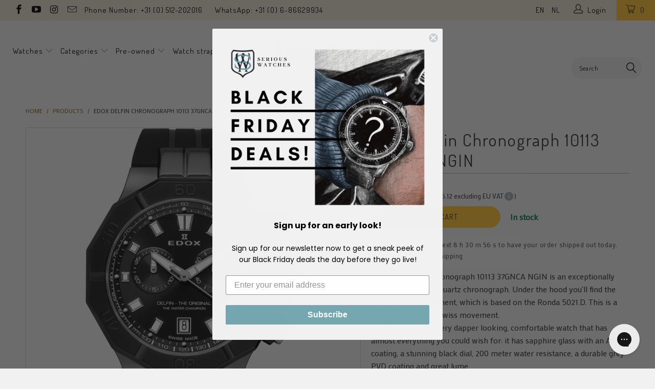

--- FILE ---
content_type: text/css
request_url: https://www.seriouswatches.com/cdn/shop/t/76/assets/code-base.scss.css?v=166244873239904584251717790339
body_size: 6344
content:
body{font-family:Mako,Helvetica Neue,sans-serif}h1{margin:0 auto 5px}.vendor,.sku{line-height:1em;margin:0}.dropdown_item a{font-family:Mako,Helvetica Neue,sans-serif}body.is-active{overflow-y:visible}body h4,body .h4{font-size:18px;line-height:1.4}.article-image{background-size:cover;background-repeat:no-repeat;width:100%;height:250px}.article-image img{-o-object-fit:cover;object-fit:cover;width:100%;height:100%}.article .action_button{margin-top:25px;margin-bottom:25px}.button.button__funnel{width:100%;background-color:#ffc335;border-color:#ffc335;color:#31312f}.button.button__funnel:hover{background-color:#ffcf5e;border-color:#ffcf5e}.button.button__funnel.add_to_cart{display:inline-block;max-width:100%}@media screen and (min-width: 1201px){.button.button__funnel.add_to_cart{max-width:50%}}@media screen and (max-width: 480px){.caption.position-center,.caption.position-left,.caption.position-right{text-align:center;width:100%;left:auto;right:auto;padding:0 5%;margin:5% 0}.caption.position-center .caption-content,.caption.position-left .caption-content,.caption.position-right .caption-content{text-align:center}.caption.position-center .caption-content.align-left:first-child .action_button,.caption.position-center .caption-content.align-right:first-child .action_button,.caption.position-left .caption-content.align-left:first-child .action_button,.caption.position-left .caption-content.align-right:first-child .action_button,.caption.position-right .caption-content.align-left:first-child .action_button,.caption.position-right .caption-content.align-right:first-child .action_button{margin-left:5px}.caption.position-center .caption-content.align-left:last-child .action_button,.caption.position-center .caption-content.align-right:last-child .action_button,.caption.position-left .caption-content.align-left:last-child .action_button,.caption.position-left .caption-content.align-right:last-child .action_button,.caption.position-right .caption-content.align-left:last-child .action_button,.caption.position-right .caption-content.align-right:last-child .action_button{margin-right:5px}.caption.position-center .caption-content .headline,.caption.position-left .caption-content .headline,.caption.position-right .caption-content .headline{padding-top:0}}.js-cart_taxes{display:none}.js-cart_taxes.is-open{display:block}.cart_content .cart__subtotal,.cart_content .taxes{text-align:left}.cart_page_image{display:block;position:relative;height:0;padding-bottom:100%}.cart_page_image img{display:block;position:absolute;width:auto;height:auto;max-width:100%;max-height:100%;left:50%;top:50%;transform:translate(-50%,-50%);margin-bottom:0}@media screen and (max-width: 768px){.cart_page_image img{position:static;left:auto;top:auto;transform:translate(0)}}@media screen and (max-width: 768px){.cart_page_image{height:auto;margin-bottom:20px;padding-bottom:0}}.add_to_cart_container{text-align:center}.collection-header{text-align:center;margin:0 0 40px}.collection-header__thumbnail{display:inline-block;padding:15px 0;max-width:100%}@media screen and (max-width: 768px){.section_select{padding-right:0}}@media screen and (max-width: 768px){.toggle-all--true .toggle span{margin-right:2px}}.sidebar-block{margin-bottom:5px}.sidebar-block .toggle_list{padding:10px 0}.cookie-notice{position:fixed;display:none;left:0;right:0;top:100%;z-index:99999999;font-size:90%}.cookie-notice.cookie-notice__is-shown{display:block;top:auto;bottom:0}.cookie-notice .cookie-notice__body h2{margin-top:0}.cookie-notice .cookie-notice__body a{text-decoration:underline}.cookie-notice .cookie-notice__buttons{width:100%}.cookie-notice .cookie-notice__buttons a:last-child{display:block;margin-top:20px;text-align:center}.cookie-notice p{text-align:justify}.theme-editor .cookie-notice{top:auto;bottom:0;opacity:1}@media screen and (max-width: 768px){.header-section{z-index:1001}}#shopify-section-header{z-index:9999999}.home-collection-carousel{margin:20px 0}.home-collection-carousel .collection-switcher{padding:0 20px;margin:20px 0 15px;white-space:nowrap;overflow-x:auto;text-align:center;-webkit-overflow-scrolling:touch;-ms-overflow-style:-ms-autohiding-scrollbar}@media screen and (max-width: 768px){.home-collection-carousel .collection-switcher{padding:0}}.home-collection-carousel .collection-switcher .collection-switch{color:#171719;font-size:12px;padding:5px 25px;text-transform:uppercase;margin:0 20px;cursor:pointer;font-weight:700;display:inline-block;opacity:.5;letter-spacing:2px}.home-collection-carousel .collection-switcher .collection-switch:hover{opacity:1}.home-collection-carousel .collection-switcher .collection-switch.active{border:1px solid #171719;opacity:1}.home-collection-carousel .page-row-heading{text-align:center;max-width:1180px;margin:0 auto;position:relative;padding-bottom:20px}.home-collection-carousel .page-row-heading:after{content:"";width:100%;position:absolute;bottom:0;display:block;border:0;background-color:#eaeaea;height:1px}.home-collection-carousel .collection{width:100%;transition:opacity 1s ease-in-out;opacity:1}.home-collection-carousel .collection.hidden{opacity:0}.home-collection-carousel .collection .product_title{text-align:center;padding:0 10px}.home-collection-carousel .collection .collection_link{text-align:center;margin-top:10px}.home-collection-carousel .collection .collection_link a{font-size:12px;text-transform:uppercase}.home-collection-carousel .collection .swiper-container .swiper-wrapper{transition-timing-function:linear}.home-collection-carousel .collection .swiper-container .swiper-slide .item{display:block;z-index:999}.home-collection-carousel .collection .swiper-container .swiper-slide .item:hover{text-decoration:none}.home-collection-carousel .collection .swiper-container .swiper-slide .item .title{font-size:15px;letter-spacing:2px;height:45px;white-space:nowrap;overflow:hidden;text-overflow:ellipsis}.home-collection-carousel .collection .swiper-container .swiper-slide .item .product_image{text-align:center}.home-collection-carousel .collection .swiper-container .swiper-slide .item .product_image img{height:150px}@media screen and (min-width: 769px){.home-collection-carousel .collection .swiper-container .swiper-slide .item .product_image img{height:240px}}@media screen and (min-width: 1301px){.home-collection-carousel .collection .swiper-container .swiper-slide .item .product_image img{height:280px}}.home-collection-carousel .collection .swiper-container .swiper-slide .item .product_image img.lazyload{filter:blur(5px)}.home-collection-carousel .collection .swiper-button-prev,.home-collection-carousel .collection .swiper-button-next{background:none;position:absolute;width:115px;top:0;height:100%;outline:none;z-index:99}@media screen and (max-width: 768px){.home-collection-carousel .collection .swiper-button-prev,.home-collection-carousel .collection .swiper-button-next{display:none}}.home-collection-carousel .collection .swiper-button-prev:before,.home-collection-carousel .collection .swiper-button-next:before{top:50%;position:absolute;transform:translateY(-50%)}.home-collection-carousel .collection .swiper-button-prev:hover,.home-collection-carousel .collection .swiper-button-next:hover{cursor:inherit}.home-collection-carousel .collection .swiper-button-prev{left:0}.home-collection-carousel .collection .swiper-button-next{right:0}.list-collections{margin:0 -10px}.list-collections .column{margin-left:0;margin-right:0;padding-left:10px;padding-right:10px}@media screen and (max-width: 768px){.container .list-collections .column{width:50%;box-sizing:border-box}}.list-collections.clear-three .thumbnail.one-third:nth-child(3n+1){clear:both}@media screen and (max-width: 768px){.list-collections.clear-three .thumbnail.one-third:nth-child(3n+1){clear:none}.list-collections.clear-three .thumbnail.one-third:nth-child(odd){clear:both}}.list-collections.clear-seven .thumbnail.one-seventh:nth-child(7n+1){clear:both}@media screen and (max-width: 768px){.list-collections.clear-seven .thumbnail.one-seventh:nth-child(7n+1){clear:none}.list-collections.clear-seven .thumbnail.one-seventh:nth-child(odd){clear:both}}@media screen and (max-width: 768px){.list-collections .collection-info__caption{display:none}}.main_nav div.logo a{display:inline-block}.top-mobile-logo{display:none}@media screen and (max-width: 768px){.top-mobile-logo{display:block;position:relative;height:120px;margin:10px auto 0;padding:40px 10px 5px;text-align:center}.top-mobile-logo img{max-width:200px}}@media screen and (max-width: 768px){#pagecontent{padding-bottom:0!important}.container.main.content{padding-top:0}}div.instagram-feed-wrap{*zoom: 1;margin-bottom:0}div.instagram-feed-wrap:before,div.instagram-feed-wrap:after{content:"";display:table;clear:both}div.instagram-feed-wrap .four.columns{float:left;margin:0;width:50%}@media screen and (min-width: 770px){div.instagram-feed-wrap .four.columns{width:25%;height:0;padding-bottom:0%;color:#fff;font-weight:700;font-size:1.5em;text-align:center;flex:1 0 auto;height:auto}}.instagram-feed-wrap #instafeed img{display:block;margin:0;width:100%;height:80%;-o-object-fit:cover;object-fit:cover}.social-feeds-wrap{margin-bottom:-50px}#instafeed{padding:0;margin:0;list-style:none;display:flex;justify-content:space-around;flex-direction:row;flex-wrap:wrap}.jdgm-carousel-item{background:#fff;border-radius:10px;padding:10px!important;margin:0 15px 0 0!important}.jdgm-carousel-title-and-link{background:#fff;border-radius:10px;padding:10px}.menu.align_right{clear:both}@media only screen and (max-width: 959px) and (min-width: 768px){.menu a,.menu a:visited,.menu a:active,.menu a:focus{font-size:11px}}.menu a.item-inline{display:inline-block;margin-left:10px}.menu a.item-inline:first-child{margin-left:0}@media (min-width: 768px){.menu li.search_container{margin-left:50px}}.menu a.button.top_link,.menu a.button.top_link:hover{color:#fff;margin-top:2px}#header .top_bar a.mini_cart,#header .top_bar a.mini_cart:hover,.top_bar a.mini_cart,.top_bar a.mini_cart:hover,.cart_container a.mini_cart,.cart_container a.mini_cart:hover,#header .top_bar a.mini_cart span.cart_count,#header .top_bar a.mini_cart:hover span.cart_count,.top_bar a.mini_cart span.cart_count,.top_bar a.mini_cart:hover span.cart_count,.cart_container a.mini_cart span.cart_count,.cart_container a.mini_cart:hover span.cart_count{color:#31312f}#header .top_bar a.mini_cart,.top_bar a.mini_cart,.cart_container a.mini_cart{background-color:#ffc335}.main_nav_wrapper{padding-top:15px;padding-bottom:10px}.main_nav .nav ul.menu{padding:10px 0}.main_nav .nav ul.menu.align_left{padding:20px 0 0}.dropdown{padding:10px 0;box-shadow:0 4px 5px #0000000d}.dropdown .dropdown_content{max-width:100%;margin:0 auto}.dropdown .dropdown_column{padding:0 20px}.dropdown .dropdown_column ul.dropdown_item{text-align:left}.dropdown .dropdown_column+.dropdown_column{border-left:1px solid #eaeaea}.dropdown_column ul:not(.dropdown_title) li a{border-left:3px solid transparent;padding:0 0 0 12px;transition:border .2s ease}.dropdown_column ul:not(.dropdown_title) li a:hover{border-left:9px solid #7da8ae;padding:0 0 0 12px}.dropdown_column .dropdown_column__menu ul:not(.dropdown_title){padding-top:10px}.dropdown_column:first-child .dropdown_column__menu ul:not(.dropdown_title){columns:2;-webkit-columns:2;-moz-columns:2}.mega-menu__image-caption-link{margin-bottom:0}.newsletter_section{background:#eaeaea}.newsletter_section.newsletter-bgr-true{position:relative;overflow:hidden}.newsletter_section.newsletter-bgr-true:before{content:"";display:block;position:absolute;top:0;right:0;bottom:-10px;left:0;background-color:#00000080;pointer-events:none}.newsletter_section .section_form{padding-left:0;padding-right:0}.product-wrap figure.product-image{position:relative;height:0;padding-bottom:100%;overflow:hidden}.product-wrap figure.product-image img{display:block;width:auto;max-width:100%!important;height:auto;max-height:100%;position:absolute;top:50%;left:50%;transform:translate(-50%,-50%)}.product-wrap .product-info__caption .jdgm-widget.jdgm-preview-badge{margin-top:10px}.thumbnail_banner{padding:13px 0;width:50px;height:50px;border-radius:50%;text-align:center;box-sizing:border-box}@media screen and (min-width: 479px){.gallery-wrap.left-thumbnails .multi-image{width:83%;float:right}.gallery-wrap.left-thumbnails .product_gallery_nav{width:17%;float:right;margin-right:0%}.gallery-wrap.left-thumbnails .product_gallery_nav .gallery-cell{width:100%;margin:0 0 19.4px}}.gallery_images_wrapper{display:flow-root}.black-friday{font-family:Gill Sans,Gill Sans MT,Calibri,sans-serif;font-weight:400;font-size:12px;line-height:16px;text-transform:uppercase;text-align:center;letter-spacing:1px;color:#fff;margin-bottom:13px;display:block;padding:14px 0;width:60px;min-height:60px;border-radius:60px;background-color:#000}.product-wrap .black-friday{width:50px;min-height:50px;border-radius:50px;padding:11px 0;font-size:10px;line-height:14px;top:10px;right:10px;position:absolute;margin-bottom:0}.product_section .gallery-wrap,.quick-shop .gallery-wrap{position:relative}.product_section .gallery-wrap .black-friday,.quick-shop .gallery-wrap .black-friday,.product_section .gallery-wrap .comingsoon_badge,.product_section .gallery-wrap .new_banner_product,.product_section .gallery-wrap .sale_banner_product,.quick-shop .gallery-wrap .comingsoon_badge,.quick-shop .gallery-wrap .new_banner_product,.quick-shop .gallery-wrap .sale_banner_product{position:absolute;right:20px;top:20px;z-index:10}@media screen and (max-width: 768px){.product_section .gallery-wrap .comingsoon_badge,.product_section .gallery-wrap .new_banner_product,.product_section .gallery-wrap .sale_banner_product,.quick-shop .gallery-wrap .comingsoon_badge,.quick-shop .gallery-wrap .new_banner_product,.quick-shop .gallery-wrap .sale_banner_product{padding:0}}.product_section .gallery-wrap .comingsoon_badge,.product_section .gallery-wrap .sale_banner_product+.new_banner_product,.quick-shop .gallery-wrap .comingsoon_badge,.quick-shop .gallery-wrap .sale_banner_product+.new_banner_product{top:90px}.product_section .gallery-wrap .comingsoon_badge,.quick-shop .gallery-wrap .comingsoon_badge{height:64px;width:64px;line-height:64px}.product_section .gallery-wrap .comingsoon_badge .banner_text,.quick-shop .gallery-wrap .comingsoon_badge .banner_text{font-size:12px;line-height:15px!important}.new_banner_product,.new_banner_product.new_badge{background-color:#9dacb0}.new_banner.thumbnail_banner.new_badge{font-size:80%;background-color:#9dacb0;top:12px}form.product_form{margin-bottom:0}table.product-specifications td{width:50%}p.product-inventory{font-weight:700;color:#007f4e;padding-top:8px;clear:both;display:inline-block;margin-bottom:0}@media screen and (min-width: 1201px){p.product-inventory{margin-left:15px;margin-bottom:10px}}p.product-inventory.no-stock{color:inherit}.section_select .blog_filter,.section_select .tag_filter,.section_select .sort_by{text-transform:none}.remodal.youtube-modal,.remodal.rotation-modal{margin:0;padding:0;max-width:800px;background:none}.remodal.rotation-modal{max-width:473px}.remodal.youtube-modal button.remodal-close,.remodal.rotation-modal button.remodal-close{margin-right:-35px;margin-top:-10px}.remodal.youtube-modal button.remodal-close:hover,.remodal.rotation-modal button.remodal-close:hover{background:none;border:0}.gallery-cell.video{opacity:.7}.remodal.youtube-modal iframe,.remodal.rotation-modal iframe{max-width:100%}.product_gallery_nav .gallery-cell .video-icon-overlay{top:0;width:100%;height:100%;position:absolute;z-index:10}.product_gallery_nav .gallery-cell .video-icon-overlay img{width:45%}.product_gallery{margin-bottom:20px;border:1px solid #cccccc}.product_gallery .image__container{position:relative}.product_gallery .image__container:before{content:"";display:block;height:0;padding-bottom:100%}.product_gallery .image__container img{display:block;height:auto;left:50%;max-height:100%;max-width:100%;top:50%;transform:translate(-50%,-50%);width:auto;position:absolute}.gallery-arrows--true .product_gallery .flickity-prev-next-button{opacity:.6}.gallery-arrows--true .product_gallery .flickity-prev-next-button .arrow{fill:#000}.product_name{line-height:1.2}.product_gallery_nav{margin:0 -10px;text-align:left;*zoom: 1}.product_gallery_nav:before,.product_gallery_nav:after{content:"";display:table;clear:both}.product_gallery_nav .gallery-cell{position:relative;display:block;float:left;width:25%;margin-right:0;margin-bottom:20px;padding:0 10px;border:none;box-sizing:border-box}.product_gallery_nav .gallery-cell:before{content:"";display:block;height:0;padding-bottom:100%;border:1px solid #cccccc;pointer-events:none}.product_gallery_nav .gallery-cell .video-icon-overlay{position:absolute;left:50%;top:50%;transform:translate(-50%,-50%);z-index:1}.product_gallery_nav .gallery-cell img.nav-img{display:block;height:auto;left:50%;max-height:calc(100% - 10px);max-width:calc(100% - 30px);top:50%;transform:translate(-50%,-50%);width:auto;position:absolute}.product_gallery_add{margin:0 0 20px;background:#f2f2f2;text-align:left;*zoom: 1}.product_gallery_add .video_title{font-weight:700;color:#4f4f4f;letter-spacing:.5px;margin-bottom:7px;margin-top:20px}.product_gallery_add:before,.product_gallery_add:after{content:"";display:table;clear:both}.product_gallery_add .gallery-cell{position:relative;display:block;float:left;width:14%;margin:10px;padding:0;border:none;box-sizing:border-box;background:#fff}@media screen and (max-width: 1200px){.product_gallery_add .gallery-cell{width:13%}}.product_gallery_add .gallery-cell:before{content:"";display:block;height:0;padding-bottom:100%;border:1px solid #cccccc;pointer-events:none}.product_gallery_add .gallery-cell .video-icon-overlay{position:absolute;left:50%;top:50%;transform:translate(-50%,-50%);z-index:1}.product_gallery_add .gallery-cell img.nav-img{display:block;height:auto;left:50%;max-height:calc(100% - 10px);max-width:calc(100% - 30px);top:50%;transform:translate(-50%,-50%);width:auto;position:absolute}@media screen and (max-width: 479px){.product_gallery_mobile{display:block!important;background:none}.product_gallery_mobile .gallery-cell{width:21%;margin-left:0;margin-top:0;margin-right:20px}.product_gallery_desktop{display:none}}@media screen and (min-width: 480px){.product_gallery_mobile{display:none}.product_gallery_desktop{display:block!important}}@media screen and (max-width: 768px){.product_gallery_add .video_title{margin-top:7px}.product_gallery_add .gallery-cell{margin-bottom:10px!important}}@media screen and (max-width: 961px){.product_gallery_add .video_title{margin-top:7px}.product_gallery_add .gallery-cell{margin-bottom:40px}.product_gallery_add{padding-right:10px}}@media screen and (max-width: 1201px){.product_gallery_add .video_title{margin-top:7px}}.product-list .thumbnail img,.related-gallery .thumbnail img{height:auto}div.trustpilot-star-rating{height:30px}div.trustpilot-star-rating div.trustpilot-widget{float:none}.product .notify_form{max-width:400px}.jdgm-widget.jdgm-preview-badge--with-link{margin-bottom:5px;margin-top:-3px}@media screen and (min-width: 769px){#judgeme_product_reviews.jdgm_desktop{display:block}#judgeme_product_reviews.jdgm_mobile{display:none}}@media screen and (max-width: 768px){#judgeme_product_reviews.jdgm_desktop{display:none}#judgeme_product_reviews.jdgm_mobile{display:block}}.modal p.modal_price,p.modal_price{margin-bottom:0;padding-bottom:0;font-size:25px}.price_vat{font-size:13px}@media screen and (max-width: 959px){.price_vat{display:inline-block;margin-bottom:10px;line-height:1}}.product-specifications{margin-top:15px}@media screen and (min-width: 1201px){.gallery_images_wrapper .gallery-wrap .flickity-viewport{height:653px}}@media screen and (min-width: 959px){.gallery_images_wrapper .gallery-wrap .flickity-viewport{height:518px}}.product_gallery .image__container{max-width:100%!important}.product-detail-quantity-box{display:none}.product_section .product_form,.product_section .contact-form{max-width:none}.purchase.clearfix.inline_purchase{margin-top:0;margin-bottom:10px;width:100%}.shipping_padding{margin-top:5px!important}.pdp_shipping{background:#f2f2f2;color:#4f4f4f;letter-spacing:.5px;font-size:13px;padding:10px;margin-bottom:8px;margin-top:5px}.pdp_shipping li{list-style-type:none;margin-bottom:8px}.pdp_shipping .fa{margin-right:5px;margin-top:1px;color:#007f4e;position:absolute}.pdp_shipping p{margin-left:20px;margin-bottom:6px;line-height:1.1}.pdp_shipping p:last-child{margin-bottom:2px}.pdp_shipping li:last-child{margin-bottom:0}.product-form__floating{display:block;opacity:0;margin:0;display:none;box-sizing:border-box;overflow:hidden;position:fixed;top:0;left:0;right:0;background-color:#fff;z-index:9999;transition:top .2s ease-in-out;box-shadow:0 0 4px 2px #ccc;*zoom: 1}.product-form__floating:before,.product-form__floating:after{content:"";display:table;clear:both}.product-form__floating.is-visible{top:0;opacity:1;display:block}.product-form__floating form{margin-bottom:0;padding:5px 20px 10px}.product-form__floating form p{margin-bottom:0;text-transform:uppercase;font-weight:400;letter-spacing:1px;line-height:1.2}.product-form__floating form span{margin-bottom:2px}.product-form__floating .button{float:right;padding:5px 15px;line-height:20px;width:100%;height:40px;min-width:0}.product-form__floating .button .fill{fill:#fff}.product-form__floating .product-price{margin-bottom:5px;font-weight:700;letter-spacing:1px}@media screen and (min-width: 762px){.product-form__floating{display:none}}.product-status__out-of-stock a,.product-status__discontinued a{display:block}.product-status__out-of-stock .gallery-cell:after,.product-status__out-of-stock .image__container:after,.product-status__discontinued .gallery-cell:after,.product-status__discontinued .image__container:after{content:"";position:absolute;top:0;bottom:0;right:0;left:0;width:100%;background:#000;opacity:.2}.product-template .product-status__out-of-stock .gallery-cell:after,.product-template .product-status__out-of-stock .image__container:after{display:none}.product-status__coming .sold_out{display:none}.product-status__coming .current_price.hidden{display:block}.product-status__coming .product_gallery:after,.product-status__coming .product_image:after,.product-status__weekly .product_gallery:after,.product-status__weekly .product_image:after,.product-status__gift .product_gallery:after,.product-status__gift .product_image:after,.product-status__reserved .product_gallery:after,.product-status__reserved .product_image:after,.product-status__discontinued .product_gallery:after,.product-status__discontinued .product_image:after{content:"Discontinued";text-transform:uppercase;color:#fff;text-align:center;position:absolute;padding:10px 0;top:50%;right:0;left:0;transform:translateY(-50%);width:100%;background:#000;opacity:.8;font-weight:600;letter-spacing:2px}.product-status__coming .product_image:after,.product-status__weekly .product_image:after,.product-status__gift .product_image:after,.product-status__reserved .product_image:after,.product-status__discontinued .product_image:after{bottom:0;top:auto;transform:translateY(0);padding:5px 0;font-size:12px}.product-status__coming .product_gallery:after,.product-status__coming .product_image:after{content:"Coming Soon";background:#007f4e;opacity:.8}.product-status__weekly .product_gallery:after,.product-status__weekly .product_image:after{content:url(/cdn/shop/files/Weekly_Deals_Logo_basic_130px.png?v=1666873910);background:#f1f1f1;opacity:.9}.product-status__gift .product_gallery:after,.product-status__gift .product_image:after{content:url(/cdn/shop/files/FreeGift120px.png?v=1638533860);background:#f1f1f1;opacity:.8}.product-status__reserved .product_gallery:after,.product-status__reserved .product_image:after{content:url(/cdn/shop/files/RESERVED.png?v=1717790217);background:#f1f1f1;opacity:.9}.feature_image .search_form input,.feature_image .search_form input:active,.feature_image .search_form input:focus,.search_form input,.search_form input:active,.search_form input:focus{background:#e8e8e8;border-color:#e8e8e8}.section_select .sort_by{text-transform:none}.flickity-prev-next-button{background:transparent;display:inline-block;font: 14px/1 FontAwesome;font-size:inherit;text-rendering:auto;-webkit-font-smoothing:antialiased;text-align:center;color:#666}.flickity-prev-next-button:before{content:"\f104";font-size:60px}.flickity-prev-next-button.next:before{content:"\f105"}.flickity-prev-next-button svg{display:none}.flickity-prev-next-button:hover{background:transparent}.swiper-container{margin:0 auto;position:relative;overflow:hidden;list-style:none;padding:0;z-index:1}.swiper-container-no-flexbox .swiper-slide{float:left}.swiper-container-vertical>.swiper-wrapper{flex-direction:column}.swiper-wrapper{position:relative;width:100%;height:100%;z-index:1;display:flex;transition-property:transform;box-sizing:content-box}.swiper-container-android .swiper-slide,.swiper-wrapper{transform:translateZ(0)}.swiper-container-multirow>.swiper-wrapper{flex-wrap:wrap}.swiper-container-free-mode>.swiper-wrapper{transition-timing-function:ease-out;margin:0 auto}.swiper-slide{flex-shrink:0;width:100%;height:100%;position:relative;transition-property:transform}.swiper-slide-invisible-blank{visibility:hidden}.swiper-container-autoheight,.swiper-container-autoheight .swiper-slide{height:auto}.swiper-container-autoheight .swiper-wrapper{align-items:flex-start;transition-property:transform,height}.swiper-container-3d{perspective:1200px}.swiper-container-3d .swiper-wrapper,.swiper-container-3d .swiper-slide,.swiper-container-3d .swiper-slide-shadow-left,.swiper-container-3d .swiper-slide-shadow-right,.swiper-container-3d .swiper-slide-shadow-top,.swiper-container-3d .swiper-slide-shadow-bottom,.swiper-container-3d .swiper-cube-shadow{transform-style:preserve-3d}.swiper-container-3d .swiper-slide-shadow-left,.swiper-container-3d .swiper-slide-shadow-right,.swiper-container-3d .swiper-slide-shadow-top,.swiper-container-3d .swiper-slide-shadow-bottom{position:absolute;left:0;top:0;width:100%;height:100%;pointer-events:none;z-index:10}.swiper-container-3d .swiper-slide-shadow-left{background-image:linear-gradient(to left,#00000080,#0000)}.swiper-container-3d .swiper-slide-shadow-right{background-image:linear-gradient(to right,#00000080,#0000)}.swiper-container-3d .swiper-slide-shadow-top{background-image:linear-gradient(to top,#00000080,#0000)}.swiper-container-3d .swiper-slide-shadow-bottom{background-image:linear-gradient(to bottom,#00000080,#0000)}.swiper-container-wp8-horizontal,.swiper-container-wp8-horizontal>.swiper-wrapper{touch-action:pan-y}.swiper-container-wp8-vertical,.swiper-container-wp8-vertical>.swiper-wrapper{touch-action:pan-x}.swiper-button-prev,.swiper-button-next{position:absolute;top:50%;width:27px;height:44px;line-height:44px;margin-top:-22px;z-index:10;cursor:pointer;background-size:27px 44px;background-position:center;background-repeat:no-repeat;display:inline-block;font: 14px/1 FontAwesome;font-size:inherit;text-rendering:auto;-webkit-font-smoothing:antialiased;text-align:center}.swiper-button-prev:before,.swiper-button-next:before{content:"\f105";font-size:60px}.swiper-button-prev:before{content:"\f104"}.swiper-button-prev.swiper-button-disabled,.swiper-button-next.swiper-button-disabled{opacity:.35;cursor:auto;pointer-events:none}.swiper-button-prev,.swiper-container-rtl .swiper-button-next{left:5px;right:auto}.swiper-button-next,.swiper-container-rtl .swiper-button-prev{right:5px;left:auto}.swiper-button-prev.swiper-button-white,.swiper-container-rtl .swiper-button-next.swiper-button-white,.swiper-button-next.swiper-button-white,.swiper-container-rtl .swiper-button-prev.swiper-button-white{color:#fff}.swiper-button-prev.swiper-button-black,.swiper-container-rtl .swiper-button-next.swiper-button-black,.swiper-button-next.swiper-button-black,.swiper-container-rtl .swiper-button-prev.swiper-button-black{color:#000}.swiper-button-lock{display:none}.swiper-pagination{position:absolute;text-align:center;transition:.3s opacity;transform:translateZ(0);z-index:10}.swiper-pagination.swiper-pagination-hidden{opacity:0}.swiper-pagination-fraction,.swiper-pagination-custom,.swiper-container-horizontal>.swiper-pagination-bullets{bottom:10px;left:0;width:100%}.swiper-pagination-bullets-dynamic{overflow:hidden;font-size:0}.swiper-pagination-bullets-dynamic .swiper-pagination-bullet{transform:scale(.33);position:relative}.swiper-pagination-bullets-dynamic .swiper-pagination-bullet-active,.swiper-pagination-bullets-dynamic .swiper-pagination-bullet-active-main{transform:scale(1)}.swiper-pagination-bullets-dynamic .swiper-pagination-bullet-active-prev{transform:scale(.66)}.swiper-pagination-bullets-dynamic .swiper-pagination-bullet-active-prev-prev{transform:scale(.33)}.swiper-pagination-bullets-dynamic .swiper-pagination-bullet-active-next{transform:scale(.66)}.swiper-pagination-bullets-dynamic .swiper-pagination-bullet-active-next-next{transform:scale(.33)}.swiper-pagination-bullet{width:5px;height:5px;display:inline-block;border-radius:100%;background:#8d8d8d}button.swiper-pagination-bullet{border:none;margin:0;padding:0;box-shadow:none;-webkit-appearance:none;-moz-appearance:none;appearance:none}.swiper-pagination-clickable .swiper-pagination-bullet{cursor:pointer}.swiper-pagination-bullet-active{opacity:1;background:#000}.swiper-container-vertical>.swiper-pagination-bullets{right:10px;top:50%;transform:translate3d(0,-50%,0)}.swiper-container-vertical>.swiper-pagination-bullets .swiper-pagination-bullet{margin:6px 0;display:block}.swiper-container-vertical>.swiper-pagination-bullets.swiper-pagination-bullets-dynamic{width:8px}.swiper-container-vertical>.swiper-pagination-bullets.swiper-pagination-bullets-dynamic .swiper-pagination-bullet{display:inline-block;transition:.2s transform,.2s top}.swiper-container-horizontal>.swiper-pagination-bullets .swiper-pagination-bullet{margin:0 4px}.swiper-container-horizontal>.swiper-pagination-bullets.swiper-pagination-bullets-dynamic{left:50%;transform:translate(-50%);white-space:nowrap}.swiper-container-horizontal>.swiper-pagination-bullets.swiper-pagination-bullets-dynamic .swiper-pagination-bullet{transition:.2s transform,.2s left}.swiper-container-horizontal.swiper-container-rtl>.swiper-pagination-bullets-dynamic .swiper-pagination-bullet{transition:.2s transform,.2s right}.swiper-pagination-progressbar{background:#00000040;position:absolute}.swiper-pagination-progressbar .swiper-pagination-progressbar-fill{background:#007aff;position:absolute;left:0;top:0;width:100%;height:100%;transform:scale(0);transform-origin:left top}.swiper-container-rtl .swiper-pagination-progressbar .swiper-pagination-progressbar-fill{transform-origin:right top}.swiper-container-horizontal>.swiper-pagination-progressbar,.swiper-container-vertical>.swiper-pagination-progressbar.swiper-pagination-progressbar-opposite{width:100%;height:4px;left:0;top:0}.swiper-container-vertical>.swiper-pagination-progressbar,.swiper-container-horizontal>.swiper-pagination-progressbar.swiper-pagination-progressbar-opposite{width:4px;height:100%;left:0;top:0}.swiper-pagination-white .swiper-pagination-bullet-active{background:#fff}.swiper-pagination-progressbar.swiper-pagination-white{background:#ffffff40}.swiper-pagination-progressbar.swiper-pagination-white .swiper-pagination-progressbar-fill{background:#fff}.swiper-pagination-black .swiper-pagination-bullet-active{background:#000}.swiper-pagination-progressbar.swiper-pagination-black{background:#00000040}.swiper-pagination-progressbar.swiper-pagination-black .swiper-pagination-progressbar-fill{background:#000}.swiper-pagination-lock{display:none}.swiper-scrollbar{border-radius:10px;position:relative;-ms-touch-action:none;background:#0000001a}.swiper-container-horizontal>.swiper-scrollbar{position:absolute;left:1%;bottom:3px;z-index:50;height:5px;width:98%}.swiper-container-vertical>.swiper-scrollbar{position:absolute;right:3px;top:1%;z-index:50;width:5px;height:98%}.swiper-scrollbar-drag{height:100%;width:100%;position:relative;background:#00000080;border-radius:10px;left:0;top:0}.swiper-scrollbar-cursor-drag{cursor:move}.swiper-scrollbar-lock{display:none}.swiper-zoom-container{width:100%;height:100%;display:flex;justify-content:center;align-items:center;text-align:center}.swiper-zoom-container>img,.swiper-zoom-container>svg,.swiper-zoom-container>canvas{max-width:100%;max-height:100%;-o-object-fit:contain;object-fit:contain}.swiper-slide-zoomed{cursor:move}.swiper-lazy-preloader{width:42px;height:42px;position:absolute;left:50%;top:50%;margin-left:-21px;margin-top:-21px;z-index:10;transform-origin:50%;animation:swiper-preloader-spin 1s steps(12,end) infinite}.swiper-lazy-preloader:after{display:block;content:"";width:100%;height:100%;background-color:red;background-position:50%;background-size:100%;background-repeat:no-repeat}.swiper-lazy-preloader-white:after{background-color:red}@keyframes swiper-preloader-spin{to{transform:rotate(360deg)}}.swiper-container .swiper-notification{position:absolute;left:0;top:0;pointer-events:none;opacity:0;z-index:-1000}.swiper-container-fade.swiper-container-free-mode .swiper-slide{transition-timing-function:ease-out}.swiper-container-fade .swiper-slide{pointer-events:none;transition-property:opacity}.swiper-container-fade .swiper-slide .swiper-slide{pointer-events:none}.swiper-container-fade .swiper-slide-active,.swiper-container-fade .swiper-slide-active .swiper-slide-active{pointer-events:auto}.swiper-container-cube{overflow:visible}.swiper-container-cube .swiper-slide{pointer-events:none;-webkit-backface-visibility:hidden;backface-visibility:hidden;z-index:1;visibility:hidden;transform-origin:0 0;width:100%;height:100%}.swiper-container-cube .swiper-slide .swiper-slide{pointer-events:none}.swiper-container-cube.swiper-container-rtl .swiper-slide{transform-origin:100% 0}.swiper-container-cube .swiper-slide-active,.swiper-container-cube .swiper-slide-active .swiper-slide-active{pointer-events:auto}.swiper-container-cube .swiper-slide-active,.swiper-container-cube .swiper-slide-next,.swiper-container-cube .swiper-slide-prev,.swiper-container-cube .swiper-slide-next+.swiper-slide{pointer-events:auto;visibility:visible}.swiper-container-cube .swiper-slide-shadow-top,.swiper-container-cube .swiper-slide-shadow-bottom,.swiper-container-cube .swiper-slide-shadow-left,.swiper-container-cube .swiper-slide-shadow-right{z-index:0;-webkit-backface-visibility:hidden;backface-visibility:hidden}.swiper-container-cube .swiper-cube-shadow{position:absolute;left:0;bottom:0;width:100%;height:100%;background:#000;opacity:.6;filter:blur(50px);z-index:0}.swiper-container-flip{overflow:visible}.swiper-container-flip .swiper-slide{pointer-events:none;-webkit-backface-visibility:hidden;backface-visibility:hidden;z-index:1}.swiper-container-flip .swiper-slide .swiper-slide{pointer-events:none}.swiper-container-flip .swiper-slide-active,.swiper-container-flip .swiper-slide-active .swiper-slide-active{pointer-events:auto}.swiper-container-flip .swiper-slide-shadow-top,.swiper-container-flip .swiper-slide-shadow-bottom,.swiper-container-flip .swiper-slide-shadow-left,.swiper-container-flip .swiper-slide-shadow-right{z-index:0;-webkit-backface-visibility:hidden;backface-visibility:hidden}.swiper-container-coverflow .swiper-wrapper{-ms-perspective:1200px}.no-js .swiper-button-prev,.no-js .swiper-button-next,.no-js .swiper-pagination,.no-js .swiper-scrollbar{display:none}@media screen and (max-width: 768px){.swiper-container .swiper-slide .collection-info__caption{display:block}}ul.tabs li a{color:#333}ul.tabs li a.active{border-bottom-color:#8b6a1b;color:#8b6a1b}.top_bar .menu li a[href]:hover,.top_bar .menu li a:focus,.top_bar .menu a[href]:hover span{color:#9d8661}.tooltip-price{position:relative;display:inline-block;cursor:pointer;font-size:14px;line-height:1}.tooltip-price span.icon{display:inline-block;background-color:#9dacb0;border:1px solid #9dacb0;border-radius:100%;width:17px;height:17px;text-align:center;color:#fff;box-sizing:border-box;font-size:14px;line-height:14px;margin:0 2px}.tooltip-price .tooltiptext{visibility:hidden;min-width:300px;background-color:#9dacb0;color:#fff;text-align:center;line-height:18px;font-size:12px;padding:8px;border-radius:6px;position:absolute;z-index:1;bottom:125%;left:50%;margin-left:-60px;opacity:0;transition:opacity .3s}.tooltip-price .tooltiptext:after{content:"";position:absolute;top:100%;left:20%;margin-left:-5px;border-width:5px;border-style:solid;border-color:#9dacb0 transparent transparent transparent}.tooltip-price:hover .tooltiptext{visibility:visible;opacity:1}@media screen and (max-width: 1024px){.tooltip-price .tooltiptext{left:-900%}.tooltip-price .tooltiptext:after{left:86%}}@media screen and (max-width: 768px){.tooltip-price .tooltiptext{left:70%;min-width:190px}.tooltip-price .tooltiptext:after{left:29%}}.trustbuttons-section .container{padding-top:40px}.trustbuttons-section .container.product-trustbuttons{padding-top:20px}.trustbutton{display:block}.trustbutton i{display:block;width:80px;height:80px;border-radius:40px;font-size:40px;line-height:80px;color:#fff;margin:auto;text-align:center;background-color:#75a7b0}.trustbutton h2.trust-title{font-size:18px;text-align:center;margin-top:20px;margin-bottom:0}.trustbutton div.trust-content{text-align:center}@media screen and (max-width: 767px){.trustbutton{margin-bottom:30px}}.trustbuttons-small-section{text-align:center}.trustbuttons-small-section .container{padding:0}.trustbuttons-small-section .trustbutton{display:inline-block;float:none;padding:0 10px}@media screen and (max-width: 767px){.trustbuttons-small-section .trustbutton{margin-bottom:6px}.trustbuttons-small-section .trustbutton:last-child{margin-bottom:0}}.trustbuttons-small-section .trustbutton i{display:inline-block;width:23px;height:23px;font-size:14px;line-height:23px;margin-right:5px}@media screen and (min-width: 767px){.trustbuttons-small-section .trustbutton i{width:25px;height:25px;font-size:16px;line-height:25px}}.trustbuttons-small-section .trustbutton .trust-title{display:inline-block;margin-top:0;font-size:12px}@media screen and (min-width: 767px){.trustbuttons-small-section .trustbutton .trust-title{font-size:16px}}.trust-bar{*zoom: 1;padding:10px 20px}.trust-bar:before,.trust-bar:after{content:"";display:table;clear:both}.trust-bar iframe{height:44px!important}@media screen and (max-width: 768px){.trust-bar{display:none}}div.trustpilot-widget:not(.products){float:right;padding-right:15px;height:44px;width:330px}div.trustpilot-widget.trustpilot-seo{float:none;clear:both;padding:0;margin:0 auto;width:100%;max-width:1200px;height:auto}.new_banner_product{height:64px;width:64px;line-height:64px}.pre_order_banner_product{color:#fff;background-color:#ffc335}.pre_order_banner_product .banner_text{position:relative;top:50%;transform:translateY(-50%);font-size:14px;text-align:center;line-height:14px}.new_badge .banner_text{position:relative;top:50%;transform:translateY(-50%);font-size:11px;text-align:center;line-height:11px}.comingsoon_badge{background:#8db600}.comingsoon_badge .banner_text{text-transform:uppercase;position:relative;top:51%;transform:translateY(-50%);font-size:11px;text-align:center;line-height:11px!important;color:#fff}.banner_holder .thumbnail_banner{height:54px;width:54px}.banner_holder .thumbnail_banner .banner_text{line-height:52px}.banner_holder .pre_order_badge{color:#fff;background-color:#ffc335;line-height:10px;font-size:14px}.banner_holder .pre_order_badge .banner_text{position:relative;top:50%;transform:translateY(-50%);font-size:11px;text-align:center;line-height:11px}.banner_holder:first-child{margin-top:0}.new_banner_product.js-pre-order-banner{color:#fff;background-color:#ffc335;font-size:14px;text-align:center;line-height:14px}.js-banner_text{position:relative;top:50%;transform:translateY(-50%);font-size:11px;text-align:center;line-height:11px}
/*# sourceMappingURL=/cdn/shop/t/76/assets/code-base.scss.css.map?v=166244873239904584251717790339 */


--- FILE ---
content_type: text/plain
request_url: https://d3v8snuol4b5ym.cloudfront.net/tz/northamerica
body_size: 145843
content:
# This file is in the public domain, so clarified as of
# 2009-05-17 by Arthur David Olson.

# also includes Central America and the Caribbean

# This file is by no means authoritative; if you think you know better,
# go ahead and edit the file (and please send any changes to
# tz@iana.org for general use in the future).  For more, please see
# the file CONTRIBUTING in the tz distribution.

# From Paul Eggert (1999-03-22):
# A reliable and entertaining source about time zones is
# Derek Howse, Greenwich time and longitude, Philip Wilson Publishers (1997).

###############################################################################

# United States

# From Paul Eggert (1999-03-31):
# Howse writes (pp 121-125) that time zones were invented by
# Professor Charles Ferdinand Dowd (1825-1904),
# Principal of Temple Grove Ladies' Seminary (Saratoga Springs, NY).
# His pamphlet "A System of National Time for Railroads" (1870)
# was the result of his proposals at the Convention of Railroad Trunk Lines
# in New York City (1869-10).  His 1870 proposal was based on Washington, DC,
# but in 1872-05 he moved the proposed origin to Greenwich.

# From Paul Eggert (2016-09-21):
# Dowd's proposal left many details unresolved, such as where to draw
# lines between time zones.  The key individual who made time zones
# work in the US was William Frederick Allen - railway engineer,
# managing editor of the Travelers' Guide, and secretary of the
# General Time Convention, a railway standardization group.  Allen
# spent months in dialogs with scientific and railway leaders,
# developed a workable plan to institute time zones, and presented it
# to the General Time Convention on 1883-04-11, saying that his plan
# meant "local time would be practically abolished" - a plus for
# railway scheduling.  By the next convention on 1883-10-11 nearly all
# railroads had agreed and it took effect on 1883-11-18 at 12:00.
# That Sunday was called the "day of two noons", as the eastern parts
# of the new zones observed noon twice.  Allen witnessed the
# transition in New York City, writing:
#
#   I heard the bells of St. Paul's strike on the old time.  Four
#   minutes later, obedient to the electrical signal from the Naval
#   Observatory ... the time-ball made its rapid descent, the chimes
#   of old Trinity rang twelve measured strokes, and local time was
#   abandoned, probably forever.
#
# Most of the US soon followed suit.  See:
# Bartky IR. The adoption of standard time. Technol Cult 1989 Jan;30(1):25-56.
# http://dx.doi.org/10.2307/3105430

# From Paul Eggert (2005-04-16):
# That 1883 transition occurred at 12:00 new time, not at 12:00 old time.
# See p 46 of David Prerau, Seize the daylight, Thunder's Mouth Press (2005).

# From Paul Eggert (2006-03-22):
# A good source for time zone historical data in the US is
# Thomas G. Shanks, The American Atlas (5th edition),
# San Diego: ACS Publications, Inc. (1991).
# Make sure you have the errata sheet; the book is somewhat useless without it.
# It is the source for most of the pre-1991 US entries below.

# From Paul Eggert (2001-03-06):
# Daylight Saving Time was first suggested as a joke by Benjamin Franklin
# in his whimsical essay "An Economical Project for Diminishing the Cost
# of Light" published in the Journal de Paris (1784-04-26).
# Not everyone is happy with the results:
#
#	I don't really care how time is reckoned so long as there is some
#	agreement about it, but I object to being told that I am saving
#	daylight when my reason tells me that I am doing nothing of the kind.
#	I even object to the implication that I am wasting something
#	valuable if I stay in bed after the sun has risen.  As an admirer
#	of moonlight I resent the bossy insistence of those who want to
#	reduce my time for enjoying it.  At the back of the Daylight Saving
#	scheme I detect the bony, blue-fingered hand of Puritanism, eager
#	to push people into bed earlier, and get them up earlier, to make
#	them healthy, wealthy and wise in spite of themselves.
#
#	 -- Robertson Davies, The diary of Samuel Marchbanks,
#	   Clarke, Irwin (1947), XIX, Sunday
#
# For more about the first ten years of DST in the United States, see
# Robert Garland, Ten years of daylight saving from the Pittsburgh standpoint
# (Carnegie Library of Pittsburgh, 1927).
# http://www.clpgh.org/exhibit/dst.html
#
# Shanks says that DST was called "War Time" in the US in 1918 and 1919.
# However, DST was imposed by the Standard Time Act of 1918, which
# was the first nationwide legal time standard, and apparently
# time was just called "Standard Time" or "Daylight Saving Time".

# From Arthur David Olson:
# US Daylight Saving Time ended on the last Sunday of *October* in 1974.
# See, for example, the front page of the Saturday, 1974-10-26
# and Sunday, 1974-10-27 editions of the Washington Post.

# From Arthur David Olson:
# Before the Uniform Time Act of 1966 took effect in 1967, observance of
# Daylight Saving Time in the US was by local option, except during wartime.

# From Arthur David Olson (2000-09-25):
# Last night I heard part of a rebroadcast of a 1945 Arch Oboler radio drama.
# In the introduction, Oboler spoke of "Eastern Peace Time."
# An AltaVista search turned up:
# http://rowayton.org/rhs/hstaug45.html
# "When the time is announced over the radio now, it is 'Eastern Peace
# Time' instead of the old familiar 'Eastern War Time.'  Peace is wonderful."
# (August 1945) by way of confirmation.

# From Joseph Gallant citing
# George H. Douglas, _The Early Days of Radio Broadcasting_ (1987):
# At 7 P.M. (Eastern War Time) [on 1945-08-14], the networks were set
# to switch to London for Attlee's address, but the American people
# never got to hear his speech live. According to one press account,
# CBS' Bob Trout was first to announce the word of Japan's surrender,
# but a few seconds later, NBC, ABC and Mutual also flashed the word
# of surrender, all of whom interrupting the bells of Big Ben in
# London which were to precede Mr. Attlee's speech.

# From Paul Eggert (2003-02-09): It was Robert St John, not Bob Trout.  From
# Myrna Oliver's obituary of St John on page B16 of today's Los Angeles Times:
#
# ... a war-weary U.S. clung to radios, awaiting word of Japan's surrender.
# Any announcement from Asia would reach St. John's New York newsroom on a
# wire service teletype machine, which had prescribed signals for major news.
# Associated Press, for example, would ring five bells before spewing out
# typed copy of an important story, and 10 bells for news "of transcendental
# importance."
#
# On Aug. 14, stalling while talking steadily into the NBC networks' open
# microphone, St. John heard five bells and waited only to hear a sixth bell,
# before announcing confidently: "Ladies and gentlemen, World War II is over.
# The Japanese have agreed to our surrender terms."
#
# He had scored a 20-second scoop on other broadcasters.

# From Arthur David Olson (2005-08-22):
# Paul has been careful to use the "US" rules only in those locations
# that are part of the United States; this reflects the real scope of
# U.S. government action.  So even though the "US" rules have changed
# in the latest release, other countries won't be affected.

# Rule	NAME	FROM	TO	TYPE	IN	ON	AT	SAVE	LETTER/S
Rule	US	1918	1919	-	Mar	lastSun	2:00	1:00	D
Rule	US	1918	1919	-	Oct	lastSun	2:00	0	S
Rule	US	1942	only	-	Feb	9	2:00	1:00	W # War
Rule	US	1945	only	-	Aug	14	23:00u	1:00	P # Peace
Rule	US	1945	only	-	Sep	lastSun	2:00	0	S
Rule	US	1967	2006	-	Oct	lastSun	2:00	0	S
Rule	US	1967	1973	-	Apr	lastSun	2:00	1:00	D
Rule	US	1974	only	-	Jan	6	2:00	1:00	D
Rule	US	1975	only	-	Feb	23	2:00	1:00	D
Rule	US	1976	1986	-	Apr	lastSun	2:00	1:00	D
Rule	US	1987	2006	-	Apr	Sun>=1	2:00	1:00	D
Rule	US	2007	max	-	Mar	Sun>=8	2:00	1:00	D
Rule	US	2007	max	-	Nov	Sun>=1	2:00	0	S

# From Arthur David Olson, 2005-12-19
# We generate the files specified below to guard against old files with
# obsolete information being left in the time zone binary directory.
# We limit the list to names that have appeared in previous versions of
# this time zone package.
# We do these as separate Zones rather than as Links to avoid problems if
# a particular place changes whether it observes DST.
# We put these specifications here in the northamerica file both to
# increase the chances that they'll actually get compiled and to
# avoid the need to duplicate the US rules in another file.

# Zone	NAME		GMTOFF	RULES	FORMAT	[UNTIL]
Zone	EST		 -5:00	-	EST
Zone	MST		 -7:00	-	MST
Zone	HST		-10:00	-	HST
Zone	EST5EDT		 -5:00	US	E%sT
Zone	CST6CDT		 -6:00	US	C%sT
Zone	MST7MDT		 -7:00	US	M%sT
Zone	PST8PDT		 -8:00	US	P%sT

# From U. S. Naval Observatory (1989-01-19):
# USA  EASTERN       5 H  BEHIND UTC    NEW YORK, WASHINGTON
# USA  EASTERN       4 H  BEHIND UTC    APR 3 - OCT 30
# USA  CENTRAL       6 H  BEHIND UTC    CHICAGO, HOUSTON
# USA  CENTRAL       5 H  BEHIND UTC    APR 3 - OCT 30
# USA  MOUNTAIN      7 H  BEHIND UTC    DENVER
# USA  MOUNTAIN      6 H  BEHIND UTC    APR 3 - OCT 30
# USA  PACIFIC       8 H  BEHIND UTC    L.A., SAN FRANCISCO
# USA  PACIFIC       7 H  BEHIND UTC    APR 3 - OCT 30
# USA  ALASKA STD    9 H  BEHIND UTC    MOST OF ALASKA     (AKST)
# USA  ALASKA STD    8 H  BEHIND UTC    APR 3 - OCT 30 (AKDT)
# USA  ALEUTIAN     10 H  BEHIND UTC    ISLANDS WEST OF 170W
# USA    "           9 H  BEHIND UTC    APR 3 - OCT 30
# USA  HAWAII       10 H  BEHIND UTC
# USA  BERING       11 H  BEHIND UTC    SAMOA, MIDWAY

# From Arthur David Olson (1989-01-21):
# The above dates are for 1988.
# Note the "AKST" and "AKDT" abbreviations, the claim that there's
# no DST in Samoa, and the claim that there is DST in Alaska and the
# Aleutians.

# From Arthur David Olson (1988-02-13):
# Legal standard time zone names, from United States Code (1982 Edition and
# Supplement III), Title 15, Chapter 6, Section 260 and forward.  First, names
# up to 1967-04-01 (when most provisions of the Uniform Time Act of 1966
# took effect), as explained in sections 263 and 261:
#	(none)
#	United States standard eastern time
#	United States standard mountain time
#	United States standard central time
#	United States standard Pacific time
#	(none)
#	United States standard Alaska time
#	(none)
# Next, names from 1967-04-01 until 1983-11-30 (the date for
# public law 98-181):
#	Atlantic standard time
#	eastern standard time
#	central standard time
#	mountain standard time
#	Pacific standard time
#	Yukon standard time
#	Alaska-Hawaii standard time
#	Bering standard time
# And after 1983-11-30:
#	Atlantic standard time
#	eastern standard time
#	central standard time
#	mountain standard time
#	Pacific standard time
#	Alaska standard time
#	Hawaii-Aleutian standard time
#	Samoa standard time
# The law doesn't give abbreviations.
#
# From Paul Eggert (2016-12-19):
# Here are URLs for the 1918 and 1966 legislation:
# http://uscode.house.gov/statviewer.htm?volume=40&page=451
# http://uscode.house.gov/statviewer.htm?volume=80&page=108
# Although the 1918 names were officially "United States Standard
# Eastern Time" and similarly for "Central", "Mountain", "Pacific",
# and "Alaska", in practice "Standard" was placed just before "Time",
# as codified in 1966.  In practice, Alaska time was abbreviated "AST"
# before 1968.  Summarizing the 1967 name changes:
#	1918 names			1967 names
#  -08	Standard Pacific Time (PST)	Pacific standard time (PST)
#  -09	(unofficial) Yukon (YST)	Yukon standard time (YST)
#  -10	Standard Alaska Time (AST)	Alaska-Hawaii standard time (AHST)
#  -11	(unofficial) Nome (NST)		Bering standard time (BST)
#
# From Paul Eggert (2000-01-08), following a heads-up from Rives McDow:
# Public law 106-564 (2000-12-23) introduced ... "Chamorro Standard Time"
# for time in Guam and the Northern Marianas.  See the file "australasia".
#
# From Paul Eggert (2015-04-17):
# HST and HDT are standardized abbreviations for Hawaii-Aleutian
# standard and daylight times.  See section 9.47 (p 234) of the
# U.S. Government Printing Office Style Manual (2008)
# http://www.gpo.gov/fdsys/pkg/GPO-STYLEMANUAL-2008/pdf/GPO-STYLEMANUAL-2008.pdf

# From Arthur David Olson, 2005-08-09
# The following was signed into law on 2005-08-08.
#
# H.R. 6, Energy Policy Act of 2005, SEC. 110. DAYLIGHT SAVINGS.
#   (a) Amendment.--Section 3(a) of the Uniform Time Act of 1966 (15
#   U.S.C. 260a(a)) is amended--
#     (1) by striking "first Sunday of April" and inserting "second
#     Sunday of March"; and
#     (2) by striking "last Sunday of October" and inserting "first
#     Sunday of November'.
#   (b) Effective Date.--Subsection (a) shall take effect 1 year after the
#   date of enactment of this Act or March 1, 2007, whichever is later.
#   (c) Report to Congress.--Not later than 9 months after the effective
#   date stated in subsection (b), the Secretary shall report to Congress
#   on the impact of this section on energy consumption in the United
#   States.
#   (d) Right to Revert.--Congress retains the right to revert the
#   Daylight Saving Time back to the 2005 time schedules once the
#   Department study is complete.

# US eastern time, represented by New York

# Connecticut, Delaware, District of Columbia, most of Florida,
# Georgia, southeast Indiana (Dearborn and Ohio counties), eastern Kentucky
# (except America/Kentucky/Louisville below), Maine, Maryland, Massachusetts,
# New Hampshire, New Jersey, New York, North Carolina, Ohio,
# Pennsylvania, Rhode Island, South Carolina, eastern Tennessee,
# Vermont, Virginia, West Virginia

# From Dave Cantor (2004-11-02):
# Early this summer I had the occasion to visit the Mount Washington
# Observatory weather station atop (of course!) Mount Washington [, NH]....
# One of the staff members said that the station was on Eastern Standard Time
# and didn't change their clocks for Daylight Saving ... so that their
# reports will always have times which are 5 hours behind UTC.

# From Paul Eggert (2005-08-26):
# According to today's Huntsville Times
# http://www.al.com/news/huntsvilletimes/index.ssf?/base/news/1125047783228320.xml&coll=1
# a few towns on Alabama's "eastern border with Georgia, such as Phenix City
# in Russell County, Lanett in Chambers County and some towns in Lee County,
# set their watches and clocks on Eastern time."  It quotes H.H. "Bubba"
# Roberts, city administrator in Phenix City. as saying "We are in the Central
# time zone, but we do go by the Eastern time zone because so many people work
# in Columbus."
#
# From Paul Eggert (2017-02-22):
# Four cities are involved.  The two not mentioned above are Smiths Station
# and Valley.  Barbara Brooks, Valley's assistant treasurer, heard it started
# because West Point Pepperell textile mills were in Alabama while the
# corporate office was in Georgia, and residents voted to keep Eastern
# time even after the mills closed.  See: Kazek K. Did you know which
# Alabama towns are in a different time zone?  al.com 2017-02-06.
# http://www.al.com/living/index.ssf/2017/02/do_you_know_which_alabama_town.html

# From Paul Eggert (2014-09-06):
# Monthly Notices of the Royal Astronomical Society 44, 4 (1884-02-08), 208
# says that New York City Hall time was 3 minutes 58.4 seconds fast of
# Eastern time (i.e., -4:56:01.6) just before the 1883 switch.  Round to the
# nearest second.

# Rule	NAME	FROM	TO	TYPE	IN	ON	AT	SAVE	LETTER
Rule	NYC	1920	only	-	Mar	lastSun	2:00	1:00	D
Rule	NYC	1920	only	-	Oct	lastSun	2:00	0	S
Rule	NYC	1921	1966	-	Apr	lastSun	2:00	1:00	D
Rule	NYC	1921	1954	-	Sep	lastSun	2:00	0	S
Rule	NYC	1955	1966	-	Oct	lastSun	2:00	0	S
# Zone	NAME		GMTOFF	RULES	FORMAT	[UNTIL]
Zone America/New_York	-4:56:02 -	LMT	1883 Nov 18 12:03:58
			-5:00	US	E%sT	1920
			-5:00	NYC	E%sT	1942
			-5:00	US	E%sT	1946
			-5:00	NYC	E%sT	1967
			-5:00	US	E%sT

# US central time, represented by Chicago

# Alabama, Arkansas, Florida panhandle (Bay, Calhoun, Escambia,
# Gulf, Holmes, Jackson, Okaloosa, Santa Rosa, Walton, and
# Washington counties), Illinois, western Indiana
# (Gibson, Jasper, Lake, LaPorte, Newton, Porter, Posey, Spencer,
# Vanderburgh, and Warrick counties), Iowa, most of Kansas, western
# Kentucky, Louisiana, Minnesota, Mississippi, Missouri, eastern
# Nebraska, eastern North Dakota, Oklahoma, eastern South Dakota,
# western Tennessee, most of Texas, Wisconsin

# From Larry M. Smith (2006-04-26) re Wisconsin:
# http://www.legis.state.wi.us/statutes/Stat0175.pdf ...
# is currently enforced at the 01:00 time of change.  Because the local
# "bar time" in the state corresponds to 02:00, a number of citations
# are issued for the "sale of class 'B' alcohol after prohibited
# hours" within the deviated hour of this change every year....
#
# From Douglas R. Bomberg (2007-03-12):
# Wisconsin has enacted (nearly eleventh-hour) legislation to get WI
# Statue 175 closer in synch with the US Congress' intent....
# http://www.legis.state.wi.us/2007/data/acts/07Act3.pdf

# From an email administrator of the City of Fort Pierre, SD (2015-12-21):
# Fort Pierre is technically located in the Mountain time zone as is
# the rest of Stanley County.  Most of Stanley County and Fort Pierre
# uses the Central time zone due to doing most of their business in
# Pierre so it simplifies schedules.  I have lived in Stanley County
# all my life and it has been that way since I can remember.  (43 years!)
#
# From Paul Eggert (2015-12-25):
# Assume this practice predates 1970, so Fort Pierre can use America/Chicago.

# Rule	NAME	FROM	TO	TYPE	IN	ON	AT	SAVE	LETTER
Rule	Chicago	1920	only	-	Jun	13	2:00	1:00	D
Rule	Chicago	1920	1921	-	Oct	lastSun	2:00	0	S
Rule	Chicago	1921	only	-	Mar	lastSun	2:00	1:00	D
Rule	Chicago	1922	1966	-	Apr	lastSun	2:00	1:00	D
Rule	Chicago	1922	1954	-	Sep	lastSun	2:00	0	S
Rule	Chicago	1955	1966	-	Oct	lastSun	2:00	0	S
# Zone	NAME		GMTOFF	RULES	FORMAT	[UNTIL]
Zone America/Chicago	-5:50:36 -	LMT	1883 Nov 18 12:09:24
			-6:00	US	C%sT	1920
			-6:00	Chicago	C%sT	1936 Mar  1  2:00
			-5:00	-	EST	1936 Nov 15  2:00
			-6:00	Chicago	C%sT	1942
			-6:00	US	C%sT	1946
			-6:00	Chicago	C%sT	1967
			-6:00	US	C%sT
# Oliver County, ND switched from mountain to central time on 1992-10-25.
Zone America/North_Dakota/Center -6:45:12 - LMT	1883 Nov 18 12:14:48
			-7:00	US	M%sT	1992 Oct 25  2:00
			-6:00	US	C%sT
# Morton County, ND, switched from mountain to central time on
# 2003-10-26, except for the area around Mandan which was already central time.
# See <http://dmses.dot.gov/docimages/p63/135818.pdf>.
# Officially this switch also included part of Sioux County, and
# Jones, Mellette, and Todd Counties in South Dakota;
# but in practice these other counties were already observing central time.
# See <http://www.epa.gov/fedrgstr/EPA-IMPACT/2003/October/Day-28/i27056.htm>.
Zone America/North_Dakota/New_Salem -6:45:39 - LMT	1883 Nov 18 12:14:21
			-7:00	US	M%sT	2003 Oct 26  2:00
			-6:00	US	C%sT

# From Josh Findley (2011-01-21):
# ...it appears that Mercer County, North Dakota, changed from the
# mountain time zone to the central time zone at the last transition from
# daylight-saving to standard time (on Nov. 7, 2010):
# http://www.gpo.gov/fdsys/pkg/FR-2010-09-29/html/2010-24376.htm
# http://www.bismarcktribune.com/news/local/article_1eb1b588-c758-11df-b472-001cc4c03286.html

# From Andy Lipscomb (2011-01-24):
# ...according to the Census Bureau, the largest city is Beulah (although
# it's commonly referred to as Beulah-Hazen, with Hazen being the next
# largest city in Mercer County).  Google Maps places Beulah's city hall
# at 47 degrees 15' 51" N, 101 degrees 46' 40" W, which yields an offset
# of 6h47'07".

Zone America/North_Dakota/Beulah -6:47:07 - LMT	1883 Nov 18 12:12:53
			-7:00	US	M%sT	2010 Nov  7  2:00
			-6:00	US	C%sT

# US mountain time, represented by Denver
#
# Colorado, far western Kansas, Montana, western
# Nebraska, Nevada border (Jackpot, Owyhee, and Mountain City),
# New Mexico, southwestern North Dakota,
# western South Dakota, far western Texas (El Paso County, Hudspeth County,
# and Pine Springs and Nickel Creek in Culberson County), Utah, Wyoming
#
# Rule	NAME	FROM	TO	TYPE	IN	ON	AT	SAVE	LETTER
Rule	Denver	1920	1921	-	Mar	lastSun	2:00	1:00	D
Rule	Denver	1920	only	-	Oct	lastSun	2:00	0	S
Rule	Denver	1921	only	-	May	22	2:00	0	S
Rule	Denver	1965	1966	-	Apr	lastSun	2:00	1:00	D
Rule	Denver	1965	1966	-	Oct	lastSun	2:00	0	S
# Zone	NAME		GMTOFF	RULES	FORMAT	[UNTIL]
Zone America/Denver	-6:59:56 -	LMT	1883 Nov 18 12:00:04
			-7:00	US	M%sT	1920
			-7:00	Denver	M%sT	1942
			-7:00	US	M%sT	1946
			-7:00	Denver	M%sT	1967
			-7:00	US	M%sT

# US Pacific time, represented by Los Angeles
#
# California, northern Idaho (Benewah, Bonner, Boundary, Clearwater,
# Kootenai, Latah, Lewis, Nez Perce, and Shoshone counties, Idaho county
# north of the Salmon River, and the towns of Burgdorf and Warren),
# Nevada (except West Wendover), Oregon (except the northern 3/4 of
# Malheur county), and Washington

# From Paul Eggert (2016-08-20):
# In early February 1948, in response to California's electricity shortage,
# PG&E changed power frequency from 60 to 59.5 Hz during daylight hours,
# causing electric clocks to lose six minutes per day.  (This did not change
# legal time, and is not part of the data here.)  See:
# Ross SA. An energy crisis from the past: Northern California in 1948.
# Working Paper No. 8, Institute of Governmental Studies, UC Berkeley,
# 1973-11.  http://escholarship.org/uc/item/8x22k30c
#
# In another measure to save electricity, DST was instituted from 1948-03-14
# at 02:01 to 1949-01-16 at 02:00, with the governor having the option to move
# the fallback transition earlier.  See pages 3-4 of:
# http://clerk.assembly.ca.gov/sites/clerk.assembly.ca.gov/files/archive/Statutes/1948/48Vol1_Chapters.pdf
#
# In response:
#
#   Governor Warren received a torrent of objecting mail, and it is not too much
#   to speculate that the objections to Daylight Saving Time were one important
#   factor in the defeat of the Dewey-Warren Presidential ticket in California.
#     -- Ross, p 25
#
# On December 8 the governor exercised the option, setting the date to January 1
# (LA Times 1948-12-09).  The transition time was 02:00 (LA Times 1949-01-01).
#
# Despite the controversy, in 1949 California voters approved Proposition 12,
# which established DST from April's last Sunday at 01:00 until September's
# last Sunday at 02:00. This was amended by 1962's Proposition 6, which changed
# the fall-back date to October's last Sunday. See:
# http://repository.uchastings.edu/cgi/viewcontent.cgi?article=1501&context=ca_ballot_props
# http://repository.uchastings.edu/cgi/viewcontent.cgi?article=1636&context=ca_ballot_props
#
# Rule	NAME	FROM	TO	TYPE	IN	ON	AT	SAVE	LETTER
Rule	CA	1948	only	-	Mar	14	2:01	1:00	D
Rule	CA	1949	only	-	Jan	 1	2:00	0	S
Rule	CA	1950	1966	-	Apr	lastSun	1:00	1:00	D
Rule	CA	1950	1961	-	Sep	lastSun	2:00	0	S
Rule	CA	1962	1966	-	Oct	lastSun	2:00	0	S
# Zone	NAME		GMTOFF	RULES	FORMAT	[UNTIL]
Zone America/Los_Angeles -7:52:58 -	LMT	1883 Nov 18 12:07:02
			-8:00	US	P%sT	1946
			-8:00	CA	P%sT	1967
			-8:00	US	P%sT

# Alaska
# AK%sT is the modern abbreviation for -09 per USNO.
#
# From Paul Eggert (2001-05-30):
# Howse writes that Alaska switched from the Julian to the Gregorian calendar,
# and from east-of-GMT to west-of-GMT days, when the US bought it from Russia.
# This was on 1867-10-18, a Friday; the previous day was 1867-10-06 Julian,
# also a Friday.  Include only the time zone part of this transition,
# ignoring the switch from Julian to Gregorian, since we can't represent
# the Julian calendar.
#
# As far as we know, none of the exact locations mentioned below were
# permanently inhabited in 1867 by anyone using either calendar.
# (Yakutat was colonized by the Russians in 1799, but the settlement
# was destroyed in 1805 by a Yakutat-kon war party.)  However, there
# were nearby inhabitants in some cases and for our purposes perhaps
# it's best to simply use the official transition.

# From Paul Eggert (2014-07-18):
# One opinion of the early-1980s turmoil in Alaska over time zones and
# daylight saving time appeared as graffiti on a Juneau airport wall:
# "Welcome to Juneau.  Please turn your watch back to the 19th century."
# See: Turner W. Alaska's four time zones now two. NY Times 1983-11-01.
# http://www.nytimes.com/1983/11/01/us/alaska-s-four-time-zones-now-two.html
#
# Steve Ferguson (2011-01-31) referred to the following source:
# Norris F. Keeping time in Alaska: national directives, local response.
# Alaska History 2001;16(1-2).
# http://alaskahistoricalsociety.org/discover-alaska/glimpses-of-the-past/keeping-time-in-alaska/

# From Arthur David Olson (2011-02-01):
# Here's database-relevant material from the 2001 "Alaska History" article:
#
# On September 20 [1979]...DOT...officials decreed that on April 27,
# 1980, Juneau and other nearby communities would move to Yukon Time.
# Sitka, Petersburg, Wrangell, and Ketchikan, however, would remain on
# Pacific Time.
#
# ...on September 22, 1980, DOT Secretary Neil E. Goldschmidt rescinded the
# Department's September 1979 decision. Juneau and other communities in
# northern Southeast reverted to Pacific Time on October 26.
#
# On October 28 [1983]...the Metlakatla Indian Community Council voted
# unanimously to keep the reservation on Pacific Time.
#
# According to DOT official Joanne Petrie, Indian reservations are not
# bound to follow time zones imposed by neighboring jurisdictions.
#
# (The last is consistent with how the database now handles the Navajo
# Nation.)

# From Arthur David Olson (2011-02-09):
# I just spoke by phone with a staff member at the Metlakatla Indian
# Community office (using contact information available at
# http://www.commerce.state.ak.us/dca/commdb/CIS.cfm?Comm_Boro_name=Metlakatla
# It's shortly after 1:00 here on the east coast of the United States;
# the staffer said it was shortly after 10:00 there. When I asked whether
# that meant they were on Pacific time, they said no - they were on their
# own time. I asked about daylight saving; they said it wasn't used. I
# did not inquire about practices in the past.

# From Arthur David Olson (2011-08-17):
# For lack of better information, assume that Metlakatla's
# abandonment of use of daylight saving resulted from the 1983 vote.

# From Steffen Thorsen (2015-11-09):
# It seems Metlakatla did go off PST on Sunday, November 1, changing
# their time to AKST and are going to follow Alaska's DST, switching
# between AKST and AKDT from now on....
# http://www.krbd.org/2015/10/30/annette-island-times-they-are-a-changing/

# Zone	NAME		GMTOFF	RULES	FORMAT	[UNTIL]
Zone America/Juneau	 15:02:19 -	LMT	1867 Oct 18
			 -8:57:41 -	LMT	1900 Aug 20 12:00
			 -8:00	-	PST	1942
			 -8:00	US	P%sT	1946
			 -8:00	-	PST	1969
			 -8:00	US	P%sT	1980 Apr 27  2:00
			 -9:00	US	Y%sT	1980 Oct 26  2:00
			 -8:00	US	P%sT	1983 Oct 30  2:00
			 -9:00	US	Y%sT	1983 Nov 30
			 -9:00	US	AK%sT
Zone America/Sitka	 14:58:47 -	LMT	1867 Oct 18
			 -9:01:13 -	LMT	1900 Aug 20 12:00
			 -8:00	-	PST	1942
			 -8:00	US	P%sT	1946
			 -8:00	-	PST	1969
			 -8:00	US	P%sT	1983 Oct 30  2:00
			 -9:00	US	Y%sT	1983 Nov 30
			 -9:00	US	AK%sT
Zone America/Metlakatla	 15:13:42 -	LMT	1867 Oct 18
			 -8:46:18 -	LMT	1900 Aug 20 12:00
			 -8:00	-	PST	1942
			 -8:00	US	P%sT	1946
			 -8:00	-	PST	1969
			 -8:00	US	P%sT	1983 Oct 30  2:00
			 -8:00	-	PST	2015 Nov  1  2:00
			 -9:00	US	AK%sT
Zone America/Yakutat	 14:41:05 -	LMT	1867 Oct 18
			 -9:18:55 -	LMT	1900 Aug 20 12:00
			 -9:00	-	YST	1942
			 -9:00	US	Y%sT	1946
			 -9:00	-	YST	1969
			 -9:00	US	Y%sT	1983 Nov 30
			 -9:00	US	AK%sT
Zone America/Anchorage	 14:00:24 -	LMT	1867 Oct 18
			 -9:59:36 -	LMT	1900 Aug 20 12:00
			-10:00	-	AST	1942
			-10:00	US	A%sT	1967 Apr
			-10:00	-	AHST	1969
			-10:00	US	AH%sT	1983 Oct 30  2:00
			 -9:00	US	Y%sT	1983 Nov 30
			 -9:00	US	AK%sT
Zone America/Nome	 12:58:21 -	LMT	1867 Oct 18
			-11:01:38 -	LMT	1900 Aug 20 12:00
			-11:00	-	NST	1942
			-11:00	US	N%sT	1946
			-11:00	-	NST	1967 Apr
			-11:00	-	BST	1969
			-11:00	US	B%sT	1983 Oct 30  2:00
			 -9:00	US	Y%sT	1983 Nov 30
			 -9:00	US	AK%sT
Zone America/Adak	 12:13:21 -	LMT	1867 Oct 18
			-11:46:38 -	LMT	1900 Aug 20 12:00
			-11:00	-	NST	1942
			-11:00	US	N%sT	1946
			-11:00	-	NST	1967 Apr
			-11:00	-	BST	1969
			-11:00	US	B%sT	1983 Oct 30  2:00
			-10:00	US	AH%sT	1983 Nov 30
			-10:00	US	H%sT
# The following switches don't quite make our 1970 cutoff.
#
# Shanks writes that part of southwest Alaska (e.g. Aniak)
# switched from -11:00 to -10:00 on 1968-09-22 at 02:00,
# and another part (e.g. Akiak) made the same switch five weeks later.
#
# From David Flater (2004-11-09):
# In e-mail, 2004-11-02, Ray Hudson, historian/liaison to the Unalaska
# Historic Preservation Commission, provided this information, which
# suggests that Unalaska deviated from statutory time from early 1967
# possibly until 1983:
#
#  Minutes of the Unalaska City Council Meeting, January 10, 1967:
#  "Except for St. Paul and Akutan, Unalaska is the only important
#  location not on Alaska Standard Time.  The following resolution was
#  made by William Robinson and seconded by Henry Swanson: Be it
#  resolved that the City of Unalaska hereby goes to Alaska Standard
#  Time as of midnight Friday, January 13, 1967 (1 A.M. Saturday,
#  January 14, Alaska Standard Time.)  This resolution was passed with
#  three votes for and one against."

# Hawaii

# From Arthur David Olson (2010-12-09):
# "Hawaiian Time" by Robert C. Schmitt and Doak C. Cox appears on pages 207-225
# of volume 26 of The Hawaiian Journal of History (1992). As of 2010-12-09,
# the article is available at
# http://evols.library.manoa.hawaii.edu/bitstream/10524/239/2/JL26215.pdf
# and indicates that standard time was adopted effective noon, January
# 13, 1896 (page 218), that in "1933, the Legislature decreed daylight
# saving for the period between the last Sunday of each April and the
# last Sunday of each September, but less than a month later repealed the
# act," (page 220), that year-round daylight saving time was in effect
# from 1942-02-09 to 1945-09-30 (page 221, with no time of day given for
# when clocks changed) and that clocks were changed by 30 minutes
# effective the second Sunday of June, 1947 (page 219, with no time of
# day given for when clocks changed). A footnote for the 1933 changes
# cites Session Laws of Hawaii 1933, "Act. 90 (approved 26 Apr. 1933)
# and Act 163 (approved 21 May 1933)."

# From Arthur David Olson (2011-01-19):
# The following is from "Laws of the Territory of Hawaii Passed by the
# Seventeenth Legislature: Regular Session 1933," available (as of
# 2011-01-19) at American University's Pence Law Library. Page 85: "Act
# 90...At 2 o'clock ante meridian of the last Sunday in April of each
# year, the standard time of this Territory shall be advanced one
# hour...This Act shall take effect upon its approval. Approved this 26th
# day of April, A. D. 1933. LAWRENCE M JUDD, Governor of the Territory of
# Hawaii." Page 172: "Act 163...Act 90 of the Session Laws of 1933 is
# hereby repealed...This Act shall take effect upon its approval, upon
# which date the standard time of this Territory shall be restored to
# that existing immediately prior to the taking effect of said Act 90.
# Approved this 21st day of May, A. D. 1933. LAWRENCE M. JUDD, Governor
# of the Territory of Hawaii."
#
# Note that 1933-05-21 was a Sunday.
# We're left to guess the time of day when Act 163 was approved; guess noon.

# Zone	NAME		GMTOFF	RULES	FORMAT	[UNTIL]
Zone Pacific/Honolulu	-10:31:26 -	LMT	1896 Jan 13 12:00
			-10:30	-	HST	1933 Apr 30  2:00
			-10:30	1:00	HDT	1933 May 21 12:00
			-10:30	-	HST	1942 Feb  9  2:00
			-10:30	1:00	HDT	1945 Sep 30  2:00
			-10:30	-	HST	1947 Jun  8  2:00
			-10:00	-	HST

# Now we turn to US areas that have diverged from the consensus since 1970.

# Arizona mostly uses MST.

# From Paul Eggert (2002-10-20):
#
# The information in the rest of this paragraph is derived from the
# Daylight Saving Time web page
# <http://www.dlapr.lib.az.us/links/daylight.htm> (2002-01-23)
# maintained by the Arizona State Library, Archives and Public Records.
# Between 1944-01-01 and 1944-04-01 the State of Arizona used standard
# time, but by federal law railroads, airlines, bus lines, military
# personnel, and some engaged in interstate commerce continued to
# observe war (i.e., daylight saving) time.  The 1944-03-17 Phoenix
# Gazette says that was the date the law changed, and that 04-01 was
# the date the state's clocks would change.  In 1945 the State of
# Arizona used standard time all year, again with exceptions only as
# mandated by federal law.  Arizona observed DST in 1967, but Arizona
# Laws 1968, ch. 183 (effective 1968-03-21) repealed DST.
#
# Shanks says the 1944 experiment came to an end on 1944-03-17.
# Go with the Arizona State Library instead.

# Zone	NAME		GMTOFF	RULES	FORMAT	[UNTIL]
Zone America/Phoenix	-7:28:18 -	LMT	1883 Nov 18 11:31:42
			-7:00	US	M%sT	1944 Jan  1  0:01
			-7:00	-	MST	1944 Apr  1  0:01
			-7:00	US	M%sT	1944 Oct  1  0:01
			-7:00	-	MST	1967
			-7:00	US	M%sT	1968 Mar 21
			-7:00	-	MST
# From Arthur David Olson (1988-02-13):
# A writer from the Inter Tribal Council of Arizona, Inc.,
# notes in private correspondence dated 1987-12-28 that "Presently, only the
# Navajo Nation participates in the Daylight Saving Time policy, due to its
# large size and location in three states."  (The "only" means that other
# tribal nations don't use DST.)
#
# From Paul Eggert (2013-08-26):
# See America/Denver for a zone appropriate for the Navajo Nation.

# Southern Idaho (Ada, Adams, Bannock, Bear Lake, Bingham, Blaine,
# Boise, Bonneville, Butte, Camas, Canyon, Caribou, Cassia, Clark,
# Custer, Elmore, Franklin, Fremont, Gem, Gooding, Jefferson, Jerome,
# Lemhi, Lincoln, Madison, Minidoka, Oneida, Owyhee, Payette, Power,
# Teton, Twin Falls, Valley, Washington counties, and the southern
# quarter of Idaho county) and eastern Oregon (most of Malheur County)
# switched four weeks late in 1974.
#
# Zone	NAME		GMTOFF	RULES	FORMAT	[UNTIL]
Zone America/Boise	-7:44:49 -	LMT	1883 Nov 18 12:15:11
			-8:00	US	P%sT	1923 May 13  2:00
			-7:00	US	M%sT	1974
			-7:00	-	MST	1974 Feb  3  2:00
			-7:00	US	M%sT

# Indiana
#
# For a map of Indiana's time zone regions, see:
# http://en.wikipedia.org/wiki/Time_in_Indiana
#
# From Paul Eggert (2007-08-17):
# Since 1970, most of Indiana has been like America/Indiana/Indianapolis,
# with the following exceptions:
#
# - Gibson, Jasper, Lake, LaPorte, Newton, Porter, Posey, Spencer,
#   Vanderburgh, and Warrick counties have been like America/Chicago.
#
# - Dearborn and Ohio counties have been like America/New_York.
#
# - Clark, Floyd, and Harrison counties have been like
#   America/Kentucky/Louisville.
#
# - Crawford, Daviess, Dubois, Knox, Martin, Perry, Pike, Pulaski, Starke,
#   and Switzerland counties have their own time zone histories as noted below.
#
# Shanks partitioned Indiana into 345 regions, each with its own time history,
# and wrote "Even newspaper reports present contradictory information."
# Those Hoosiers!  Such a flighty and changeable people!
# Fortunately, most of the complexity occurred before our cutoff date of 1970.
#
# Other than Indianapolis, the Indiana place names are so nondescript
# that they would be ambiguous if we left them at the 'America' level.
# So we reluctantly put them all in a subdirectory 'America/Indiana'.

# From Paul Eggert (2014-06-26):
# https://www.federalregister.gov/articles/2006/01/20/06-563/standard-time-zone-boundary-in-the-state-of-indiana
# says "DOT is relocating the time zone boundary in Indiana to move Starke,
# Pulaski, Knox, Daviess, Martin, Pike, Dubois, and Perry Counties from the
# Eastern Time Zone to the Central Time Zone.... The effective date of
# this rule is 2 a.m. EST Sunday, April 2, 2006, which is the
# changeover date from standard time to Daylight Saving Time."
# Strictly speaking, this meant the affected counties changed their
# clocks twice that night, but this obviously was in error.  The intent
# was that 01:59:59 EST be followed by 02:00:00 CDT.

# From Gwillim Law (2007-02-10):
# The Associated Press has been reporting that Pulaski County, Indiana is
# going to switch from Central to Eastern Time on March 11, 2007....
# http://www.indystar.com/apps/pbcs.dll/article?AID=/20070207/LOCAL190108/702070524/0/LOCAL

# Rule	NAME	FROM	TO	TYPE	IN	ON	AT	SAVE	LETTER
Rule Indianapolis 1941	only	-	Jun	22	2:00	1:00	D
Rule Indianapolis 1941	1954	-	Sep	lastSun	2:00	0	S
Rule Indianapolis 1946	1954	-	Apr	lastSun	2:00	1:00	D
# Zone	NAME		GMTOFF	RULES	FORMAT	[UNTIL]
Zone America/Indiana/Indianapolis -5:44:38 - LMT	1883 Nov 18 12:15:22
			-6:00	US	C%sT	1920
			-6:00 Indianapolis C%sT	1942
			-6:00	US	C%sT	1946
			-6:00 Indianapolis C%sT	1955 Apr 24  2:00
			-5:00	-	EST	1957 Sep 29  2:00
			-6:00	-	CST	1958 Apr 27  2:00
			-5:00	-	EST	1969
			-5:00	US	E%sT	1971
			-5:00	-	EST	2006
			-5:00	US	E%sT
#
# Eastern Crawford County, Indiana, left its clocks alone in 1974,
# as well as from 1976 through 2005.
# Rule	NAME	FROM	TO	TYPE	IN	ON	AT	SAVE	LETTER
Rule	Marengo	1951	only	-	Apr	lastSun	2:00	1:00	D
Rule	Marengo	1951	only	-	Sep	lastSun	2:00	0	S
Rule	Marengo	1954	1960	-	Apr	lastSun	2:00	1:00	D
Rule	Marengo	1954	1960	-	Sep	lastSun	2:00	0	S
# Zone	NAME		GMTOFF	RULES	FORMAT	[UNTIL]
Zone America/Indiana/Marengo -5:45:23 -	LMT	1883 Nov 18 12:14:37
			-6:00	US	C%sT	1951
			-6:00	Marengo	C%sT	1961 Apr 30  2:00
			-5:00	-	EST	1969
			-5:00	US	E%sT	1974 Jan  6  2:00
			-6:00	1:00	CDT	1974 Oct 27  2:00
			-5:00	US	E%sT	1976
			-5:00	-	EST	2006
			-5:00	US	E%sT
#
# Daviess, Dubois, Knox, and Martin Counties, Indiana,
# switched from eastern to central time in April 2006, then switched back
# in November 2007.
# Rule	NAME	FROM	TO	TYPE	IN	ON	AT	SAVE	LETTER
Rule Vincennes	1946	only	-	Apr	lastSun	2:00	1:00	D
Rule Vincennes	1946	only	-	Sep	lastSun	2:00	0	S
Rule Vincennes	1953	1954	-	Apr	lastSun	2:00	1:00	D
Rule Vincennes	1953	1959	-	Sep	lastSun	2:00	0	S
Rule Vincennes	1955	only	-	May	 1	0:00	1:00	D
Rule Vincennes	1956	1963	-	Apr	lastSun	2:00	1:00	D
Rule Vincennes	1960	only	-	Oct	lastSun	2:00	0	S
Rule Vincennes	1961	only	-	Sep	lastSun	2:00	0	S
Rule Vincennes	1962	1963	-	Oct	lastSun	2:00	0	S
# Zone	NAME		GMTOFF	RULES	FORMAT	[UNTIL]
Zone America/Indiana/Vincennes -5:50:07 - LMT	1883 Nov 18 12:09:53
			-6:00	US	C%sT	1946
			-6:00 Vincennes	C%sT	1964 Apr 26  2:00
			-5:00	-	EST	1969
			-5:00	US	E%sT	1971
			-5:00	-	EST	2006 Apr  2  2:00
			-6:00	US	C%sT	2007 Nov  4  2:00
			-5:00	US	E%sT
#
# Perry County, Indiana, switched from eastern to central time in April 2006.
# Rule	NAME	FROM	TO	TYPE	IN	ON	AT	SAVE	LETTER
Rule Perry	1946	only	-	Apr	lastSun	2:00	1:00	D
Rule Perry	1946	only	-	Sep	lastSun	2:00	0	S
Rule Perry	1953	1954	-	Apr	lastSun	2:00	1:00	D
Rule Perry	1953	1959	-	Sep	lastSun	2:00	0	S
Rule Perry	1955	only	-	May	 1	0:00	1:00	D
Rule Perry	1956	1963	-	Apr	lastSun	2:00	1:00	D
Rule Perry	1960	only	-	Oct	lastSun	2:00	0	S
Rule Perry	1961	only	-	Sep	lastSun	2:00	0	S
Rule Perry	1962	1963	-	Oct	lastSun	2:00	0	S
# Zone	NAME		GMTOFF	RULES	FORMAT	[UNTIL]
Zone America/Indiana/Tell_City -5:47:03 - LMT	1883 Nov 18 12:12:57
			-6:00	US	C%sT	1946
			-6:00 Perry	C%sT	1964 Apr 26  2:00
			-5:00	-	EST	1969
			-5:00	US	E%sT	1971
			-5:00	-	EST	2006 Apr  2  2:00
			-6:00	US	C%sT
#
# Pike County, Indiana moved from central to eastern time in 1977,
# then switched back in 2006, then switched back again in 2007.
# Rule	NAME	FROM	TO	TYPE	IN	ON	AT	SAVE	LETTER
Rule	Pike	1955	only	-	May	 1	0:00	1:00	D
Rule	Pike	1955	1960	-	Sep	lastSun	2:00	0	S
Rule	Pike	1956	1964	-	Apr	lastSun	2:00	1:00	D
Rule	Pike	1961	1964	-	Oct	lastSun	2:00	0	S
# Zone	NAME		GMTOFF	RULES	FORMAT	[UNTIL]
Zone America/Indiana/Petersburg -5:49:07 - LMT	1883 Nov 18 12:10:53
			-6:00	US	C%sT	1955
			-6:00	Pike	C%sT	1965 Apr 25  2:00
			-5:00	-	EST	1966 Oct 30  2:00
			-6:00	US	C%sT	1977 Oct 30  2:00
			-5:00	-	EST	2006 Apr  2  2:00
			-6:00	US	C%sT	2007 Nov  4  2:00
			-5:00	US	E%sT
#
# Starke County, Indiana moved from central to eastern time in 1991,
# then switched back in 2006.
# From Arthur David Olson (1991-10-28):
# An article on page A3 of the Sunday, 1991-10-27 Washington Post
# notes that Starke County switched from Central time to Eastern time as of
# 1991-10-27.
# Rule	NAME	FROM	TO	TYPE	IN	ON	AT	SAVE	LETTER
Rule	Starke	1947	1961	-	Apr	lastSun	2:00	1:00	D
Rule	Starke	1947	1954	-	Sep	lastSun	2:00	0	S
Rule	Starke	1955	1956	-	Oct	lastSun	2:00	0	S
Rule	Starke	1957	1958	-	Sep	lastSun	2:00	0	S
Rule	Starke	1959	1961	-	Oct	lastSun	2:00	0	S
# Zone	NAME		GMTOFF	RULES	FORMAT	[UNTIL]
Zone America/Indiana/Knox -5:46:30 -	LMT	1883 Nov 18 12:13:30
			-6:00	US	C%sT	1947
			-6:00	Starke	C%sT	1962 Apr 29  2:00
			-5:00	-	EST	1963 Oct 27  2:00
			-6:00	US	C%sT	1991 Oct 27  2:00
			-5:00	-	EST	2006 Apr  2  2:00
			-6:00	US	C%sT
#
# Pulaski County, Indiana, switched from eastern to central time in
# April 2006 and then switched back in March 2007.
# Rule	NAME	FROM	TO	TYPE	IN	ON	AT	SAVE	LETTER
Rule	Pulaski	1946	1960	-	Apr	lastSun	2:00	1:00	D
Rule	Pulaski	1946	1954	-	Sep	lastSun	2:00	0	S
Rule	Pulaski	1955	1956	-	Oct	lastSun	2:00	0	S
Rule	Pulaski	1957	1960	-	Sep	lastSun	2:00	0	S
# Zone	NAME		GMTOFF	RULES	FORMAT	[UNTIL]
Zone America/Indiana/Winamac -5:46:25 - LMT	1883 Nov 18 12:13:35
			-6:00	US	C%sT	1946
			-6:00	Pulaski	C%sT	1961 Apr 30  2:00
			-5:00	-	EST	1969
			-5:00	US	E%sT	1971
			-5:00	-	EST	2006 Apr  2  2:00
			-6:00	US	C%sT	2007 Mar 11  2:00
			-5:00	US	E%sT
#
# Switzerland County, Indiana, did not observe DST from 1973 through 2005.
# Zone	NAME		GMTOFF	RULES	FORMAT	[UNTIL]
Zone America/Indiana/Vevay -5:40:16 -	LMT	1883 Nov 18 12:19:44
			-6:00	US	C%sT	1954 Apr 25  2:00
			-5:00	-	EST	1969
			-5:00	US	E%sT	1973
			-5:00	-	EST	2006
			-5:00	US	E%sT

# Part of Kentucky left its clocks alone in 1974.
# This also includes Clark, Floyd, and Harrison counties in Indiana.
# Rule	NAME	FROM	TO	TYPE	IN	ON	AT	SAVE	LETTER
Rule Louisville	1921	only	-	May	1	2:00	1:00	D
Rule Louisville	1921	only	-	Sep	1	2:00	0	S
Rule Louisville	1941	1961	-	Apr	lastSun	2:00	1:00	D
Rule Louisville	1941	only	-	Sep	lastSun	2:00	0	S
Rule Louisville	1946	only	-	Jun	2	2:00	0	S
Rule Louisville	1950	1955	-	Sep	lastSun	2:00	0	S
Rule Louisville	1956	1960	-	Oct	lastSun	2:00	0	S
# Zone	NAME		GMTOFF	RULES	FORMAT	[UNTIL]
Zone America/Kentucky/Louisville -5:43:02 -	LMT	1883 Nov 18 12:16:58
			-6:00	US	C%sT	1921
			-6:00 Louisville C%sT	1942
			-6:00	US	C%sT	1946
			-6:00 Louisville C%sT	1961 Jul 23  2:00
			-5:00	-	EST	1968
			-5:00	US	E%sT	1974 Jan  6  2:00
			-6:00	1:00	CDT	1974 Oct 27  2:00
			-5:00	US	E%sT
#
# Wayne County, Kentucky
#
# From Lake Cumberland LIFE
# http://www.lake-cumberland.com/life/archive/news990129time.shtml
# (1999-01-29) via WKYM-101.7:
# Clinton County has joined Wayne County in asking the DoT to change from
# the Central to the Eastern time zone....  The Wayne County government made
# the same request in December.  And while Russell County officials have not
# taken action, the majority of respondents to a poll conducted there in
# August indicated they would like to change to "fast time" also.
# The three Lake Cumberland counties are the farthest east of any U.S.
# location in the Central time zone.
#
# From Rich Wales (2000-08-29):
# After prolonged debate, and despite continuing deep differences of opinion,
# Wayne County (central Kentucky) is switching from Central (-0600) to Eastern
# (-0500) time.  They won't "fall back" this year.  See Sara Shipley,
# The difference an hour makes, Nando Times (2000-08-29 15:33 -0400).
#
# From Paul Eggert (2001-07-16):
# The final rule was published in the
# Federal Register 65, 160 (2000-08-17), pp 50154-50158.
# http://frwebgate.access.gpo.gov/cgi-bin/getdoc.cgi?dbname=2000_register&docid=fr17au00-22
#
Zone America/Kentucky/Monticello -5:39:24 - LMT	1883 Nov 18 12:20:36
			-6:00	US	C%sT	1946
			-6:00	-	CST	1968
			-6:00	US	C%sT	2000 Oct 29  2:00
			-5:00	US	E%sT


# From Rives McDow (2000-08-30):
# Here ... are all the changes in the US since 1985.
# Kearny County, KS (put all of county on central;
#	previously split between MST and CST) ... 1990-10
# Starke County, IN (from CST to EST) ... 1991-10
# Oliver County, ND (from MST to CST) ... 1992-10
# West Wendover, NV (from PST TO MST) ... 1999-10
# Wayne County, KY (from CST to EST) ... 2000-10
#
# From Paul Eggert (2001-07-17):
# We don't know where the line used to be within Kearny County, KS,
# so omit that change for now.
# See America/Indiana/Knox for the Starke County, IN change.
# See America/North_Dakota/Center for the Oliver County, ND change.
# West Wendover, NV officially switched from Pacific to mountain time on
# 1999-10-31.  See the
# Federal Register 64, 203 (1999-10-21), pp 56705-56707.
# http://frwebgate.access.gpo.gov/cgi-bin/getdoc.cgi?dbname=1999_register&docid=fr21oc99-15
# However, the Federal Register says that West Wendover already operated
# on mountain time, and the rule merely made this official;
# hence a separate tz entry is not needed.

# Michigan
#
# From Bob Devine (1988-01-28):
# Michigan didn't observe DST from 1968 to 1973.
#
# From Paul Eggert (1999-03-31):
# Shanks writes that Michigan started using standard time on 1885-09-18,
# but Howse writes (pp 124-125, referring to Popular Astronomy, 1901-01)
# that Detroit kept
#
#	local time until 1900 when the City Council decreed that clocks should
#	be put back twenty-eight minutes to Central Standard Time.  Half the
#	city obeyed, half refused.  After considerable debate, the decision
#	was rescinded and the city reverted to Sun time.  A derisive offer to
#	erect a sundial in front of the city hall was referred to the
#	Committee on Sewers.  Then, in 1905, Central time was adopted
#	by city vote.
#
# This story is too entertaining to be false, so go with Howse over Shanks.
#
# From Paul Eggert (2001-03-06):
# Garland (1927) writes "Cleveland and Detroit advanced their clocks
# one hour in 1914."  This change is not in Shanks.  We have no more
# info, so omit this for now.
#
# Most of Michigan observed DST from 1973 on, but was a bit late in 1975.
# Rule	NAME	FROM	TO	TYPE	IN	ON	AT	SAVE	LETTER
Rule	Detroit	1948	only	-	Apr	lastSun	2:00	1:00	D
Rule	Detroit	1948	only	-	Sep	lastSun	2:00	0	S
Rule	Detroit	1967	only	-	Jun	14	2:00	1:00	D
Rule	Detroit	1967	only	-	Oct	lastSun	2:00	0	S
# Zone	NAME		GMTOFF	RULES	FORMAT	[UNTIL]
Zone America/Detroit	-5:32:11 -	LMT	1905
			-6:00	-	CST	1915 May 15  2:00
			-5:00	-	EST	1942
			-5:00	US	E%sT	1946
			-5:00	Detroit	E%sT	1973
			-5:00	US	E%sT	1975
			-5:00	-	EST	1975 Apr 27  2:00
			-5:00	US	E%sT
#
# Dickinson, Gogebic, Iron, and Menominee Counties, Michigan,
# switched from EST to CST/CDT in 1973.
# Rule	NAME	FROM	TO	TYPE	IN	ON	AT	SAVE	LETTER
Rule Menominee	1946	only	-	Apr	lastSun	2:00	1:00	D
Rule Menominee	1946	only	-	Sep	lastSun	2:00	0	S
Rule Menominee	1966	only	-	Apr	lastSun	2:00	1:00	D
Rule Menominee	1966	only	-	Oct	lastSun	2:00	0	S
# Zone	NAME		GMTOFF	RULES	FORMAT	[UNTIL]
Zone America/Menominee	-5:50:27 -	LMT	1885 Sep 18 12:00
			-6:00	US	C%sT	1946
			-6:00 Menominee	C%sT	1969 Apr 27  2:00
			-5:00	-	EST	1973 Apr 29  2:00
			-6:00	US	C%sT

# Navassa
# administered by the US Fish and Wildlife Service
# claimed by US under the provisions of the 1856 Guano Islands Act
# also claimed by Haiti
# occupied 1857/1900 by the Navassa Phosphate Co
# US lighthouse 1917/1996-09
# currently uninhabited
# see Mark Fineman, "An Isle Rich in Guano and Discord",
# _Los Angeles Times_ (1998-11-10), A1, A10; it cites
# Jimmy Skaggs, _The Great Guano Rush_ (1994).

################################################################################


# From Paul Eggert (2017-02-10):
#
# Unless otherwise specified, the source for data through 1990 is:
# Thomas G. Shanks and Rique Pottenger, The International Atlas (6th edition),
# San Diego: ACS Publications, Inc. (2003).
# Unfortunately this book contains many errors and cites no sources.
#
# Many years ago Gwillim Law wrote that a good source
# for time zone data was the International Air Transport
# Association's Standard Schedules Information Manual (IATA SSIM),
# published semiannually.  Law sent in several helpful summaries
# of the IATA's data after 1990.  Except where otherwise noted,
# IATA SSIM is the source for entries after 1990.
#
# Other sources occasionally used include:
#
#	Edward W. Whitman, World Time Differences,
#	Whitman Publishing Co, 2 Niagara Av, Ealing, London (undated),
#	which I found in the UCLA library.
#
#	William Willett, The Waste of Daylight, 19th edition
#	<http://cs.ucla.edu/~eggert/The-Waste-of-Daylight-19th.pdf>
#	[PDF] (1914-03)
#
#	Milne J. Civil time. Geogr J. 1899 Feb;13(2):173-94
#	<http://www.jstor.org/stable/1774359>.
#
# See the 'europe' file for Greenland.

# Canada

# From Alain LaBontÃ© (1994-11-14):
# I post here the time zone abbreviations standardized in Canada
# for both English and French in the CAN/CSA-Z234.4-89 standard....
#
#	UTC	Standard time	Daylight saving time
#	offset	French	English	French	English
#	-2:30	-	-	HAT	NDT
#	-3	-	-	HAA	ADT
#	-3:30	HNT	NST	-	-
#	-4	HNA	AST	HAE	EDT
#	-5	HNE	EST	HAC	CDT
#	-6	HNC	CST	HAR	MDT
#	-7	HNR	MST	HAP	PDT
#	-8	HNP	PST	HAY	YDT
#	-9	HNY	YST	-	-
#
#	HN: Heure Normale	ST: Standard Time
#	HA: Heure AvancÃ©e	DT: Daylight saving Time
#
#	A: de l'Atlantique	Atlantic
#	C: du Centre		Central
#	E: de l'Est		Eastern
#	M:			Mountain
#	N:			Newfoundland
#	P: du Pacifique		Pacific
#	R: des Rocheuses
#	T: de Terre-Neuve
#	Y: du Yukon		Yukon
#
# From Paul Eggert (1994-11-22):
# Alas, this sort of thing must be handled by localization software.

# Unless otherwise specified, the data entries for Canada are all from Shanks
# & Pottenger.

# From Chris Walton (2006-04-01, 2006-04-25, 2006-06-26, 2007-01-31,
# 2007-03-01):
# The British Columbia government announced yesterday that it will
# adjust daylight savings next year to align with changes in the
# U.S. and the rest of Canada....
# http://www2.news.gov.bc.ca/news_releases_2005-2009/2006AG0014-000330.htm
# ...
# Nova Scotia
# Daylight saving time will be extended by four weeks starting in 2007....
# http://www.gov.ns.ca/just/regulations/rg2/2006/ma1206.pdf
#
# [For New Brunswick] the new legislation dictates that the time change is to
# be done at 02:00 instead of 00:01.
# http://www.gnb.ca/0062/acts/BBA-2006/Chap-19.pdf
# ...
# Manitoba has traditionally changed the clock every fall at 03:00.
# As of 2006, the transition is to take place one hour earlier at 02:00.
# http://web2.gov.mb.ca/laws/statutes/ccsm/o030e.php
# ...
# [Alberta, Ontario, Quebec] will follow US rules.
# http://www.qp.gov.ab.ca/documents/spring/CH03_06.CFM
# http://www.e-laws.gov.on.ca/DBLaws/Source/Regs/English/2006/R06111_e.htm
# http://www2.publicationsduquebec.gouv.qc.ca/dynamicSearch/telecharge.php?type=5&file=2006C39A.PDF
# ...
# P.E.I. will follow US rules....
# http://www.assembly.pe.ca/bills/pdf_chapter/62/3/chapter-41.pdf
# ...
# Province of Newfoundland and Labrador....
# http://www.hoa.gov.nl.ca/hoa/bills/Bill0634.htm
# ...
# Yukon
# http://www.gov.yk.ca/legislation/regs/oic2006_127.pdf
# ...
# N.W.T. will follow US rules.  Whoever maintains the government web site
# does not seem to believe in bookmarks.  To see the news release, click the
# following link and search for "Daylight Savings Time Change".  Press the
# "Daylight Savings Time Change" link; it will fire off a popup using
# JavaScript.
# http://www.exec.gov.nt.ca/currentnews/currentPR.asp?mode=archive
# ...
# Nunavut
# An amendment to the Interpretation Act was registered on February 19/2007....
# http://action.attavik.ca/home/justice-gn/attach/2007/gaz02part2.pdf

# From Paul Eggert (2014-10-18):
# H. David Matthews and Mary Vincent's map
# "It's about TIME", _Canadian Geographic_ (September-October 1998)
# http://www.canadiangeographic.ca/Magazine/SO98/alacarte.asp
# contains detailed boundaries for regions observing nonstandard
# time and daylight saving time arrangements in Canada circa 1998.
#
# National Research Council Canada maintains info about time zones and DST.
# http://www.nrc-cnrc.gc.ca/eng/services/time/time_zones.html
# http://www.nrc-cnrc.gc.ca/eng/services/time/faq/index.html#Q5
# Its unofficial information is often taken from Matthews and Vincent.

# From Paul Eggert (2006-06-27):
# For now, assume all of DST-observing Canada will fall into line with the
# new US DST rules,

# From Chris Walton (2011-12-01)
# In the first of Tammy Hardwick's articles
# http://www.ilovecreston.com/?p=articles&t=spec&ar=260
# she quotes the Friday November 1/1918 edition of the Creston Review.
# The quote includes these two statements:
# 'Sunday the CPR went back to the old system of time...'
# '... The daylight saving scheme was dropped all over Canada at the same time,'
# These statements refer to a transition from daylight time to standard time
# that occurred nationally on Sunday October 27/1918.  This transition was
# also documented in the Saturday October 26/1918 edition of the Toronto Star.

# In light of that evidence, we alter the date from the earlier believed
# Oct 31, to Oct 27, 1918 (and Sunday is a more likely transition day
# than Thursday) in all Canadian rulesets.

# Rule	NAME	FROM	TO	TYPE	IN	ON	AT	SAVE	LETTER/S
Rule	Canada	1918	only	-	Apr	14	2:00	1:00	D
Rule	Canada	1918	only	-	Oct	27	2:00	0	S
Rule	Canada	1942	only	-	Feb	 9	2:00	1:00	W # War
Rule	Canada	1945	only	-	Aug	14	23:00u	1:00	P # Peace
Rule	Canada	1945	only	-	Sep	30	2:00	0	S
Rule	Canada	1974	1986	-	Apr	lastSun	2:00	1:00	D
Rule	Canada	1974	2006	-	Oct	lastSun	2:00	0	S
Rule	Canada	1987	2006	-	Apr	Sun>=1	2:00	1:00	D
Rule	Canada	2007	max	-	Mar	Sun>=8	2:00	1:00	D
Rule	Canada	2007	max	-	Nov	Sun>=1	2:00	0	S


# Newfoundland and Labrador

# From Paul Eggert (2000-10-02):
# Matthews and Vincent (1998) write that Labrador should use NST/NDT,
# but the only part of Labrador that follows the rules is the
# southeast corner, including Port Hope Simpson and Mary's Harbour,
# but excluding, say, Black Tickle.

# Rule	NAME	FROM	TO	TYPE	IN	ON	AT	SAVE	LETTER/S
Rule	StJohns	1917	only	-	Apr	 8	2:00	1:00	D
Rule	StJohns	1917	only	-	Sep	17	2:00	0	S
# Whitman gives 1919 Apr 5 and 1920 Apr 5; go with Shanks & Pottenger.
Rule	StJohns	1919	only	-	May	 5	23:00	1:00	D
Rule	StJohns	1919	only	-	Aug	12	23:00	0	S
# For 1931-1935 Whitman gives Apr same date; go with Shanks & Pottenger.
Rule	StJohns	1920	1935	-	May	Sun>=1	23:00	1:00	D
Rule	StJohns	1920	1935	-	Oct	lastSun	23:00	0	S
# For 1936-1941 Whitman gives May Sun>=8 and Oct Sun>=1; go with Shanks &
# Pottenger.
Rule	StJohns	1936	1941	-	May	Mon>=9	0:00	1:00	D
Rule	StJohns	1936	1941	-	Oct	Mon>=2	0:00	0	S
# Whitman gives the following transitions:
# 1942 03-01/12-31, 1943 05-30/09-05, 1944 07-10/09-02, 1945 01-01/10-07
# but go with Shanks & Pottenger and assume they used Canadian rules.
# For 1946-9 Whitman gives May 5,4,9,1 - Oct 1,5,3,2, and for 1950 he gives
# Apr 30 - Sep 24; go with Shanks & Pottenger.
Rule	StJohns	1946	1950	-	May	Sun>=8	2:00	1:00	D
Rule	StJohns	1946	1950	-	Oct	Sun>=2	2:00	0	S
Rule	StJohns	1951	1986	-	Apr	lastSun	2:00	1:00	D
Rule	StJohns	1951	1959	-	Sep	lastSun	2:00	0	S
Rule	StJohns	1960	1986	-	Oct	lastSun	2:00	0	S
# From Paul Eggert (2000-10-02):
# INMS (2000-09-12) says that, since 1988 at least, Newfoundland switches
# at 00:01 local time.  For now, assume it started in 1987.

# From Michael Pelley (2011-09-12):
# We received today, Monday, September 12, 2011, notification that the
# changes to the Newfoundland Standard Time Act have been proclaimed.
# The change in the Act stipulates that the change from Daylight Savings
# Time to Standard Time and from Standard Time to Daylight Savings Time
# now occurs at 2:00AM.
# ...
# http://www.assembly.nl.ca/legislation/sr/annualstatutes/2011/1106.chp.htm
# ...
# MICHAEL PELLEY  |  Manager of Enterprise Architecture - Solution Delivery
# Office of the Chief Information Officer
# Executive Council
# Government of Newfoundland & Labrador

Rule	StJohns	1987	only	-	Apr	Sun>=1	0:01	1:00	D
Rule	StJohns	1987	2006	-	Oct	lastSun	0:01	0	S
Rule	StJohns	1988	only	-	Apr	Sun>=1	0:01	2:00	DD
Rule	StJohns	1989	2006	-	Apr	Sun>=1	0:01	1:00	D
Rule	StJohns	2007	2011	-	Mar	Sun>=8	0:01	1:00	D
Rule	StJohns	2007	2010	-	Nov	Sun>=1	0:01	0	S
#
# St John's has an apostrophe, but Posix file names can't have apostrophes.
# Zone	NAME		GMTOFF	RULES	FORMAT	[UNTIL]
Zone America/St_Johns	-3:30:52 -	LMT	1884
			-3:30:52 StJohns N%sT	1918
			-3:30:52 Canada	N%sT	1919
			-3:30:52 StJohns N%sT	1935 Mar 30
			-3:30	StJohns	N%sT	1942 May 11
			-3:30	Canada	N%sT	1946
			-3:30	StJohns	N%sT	2011 Nov
			-3:30	Canada	N%sT

# most of east Labrador

# The name 'Happy Valley-Goose Bay' is too long; use 'Goose Bay'.
# Zone	NAME		GMTOFF	RULES	FORMAT	[UNTIL]
Zone America/Goose_Bay	-4:01:40 -	LMT	1884 # Happy Valley-Goose Bay
			-3:30:52 -	NST	1918
			-3:30:52 Canada N%sT	1919
			-3:30:52 -	NST	1935 Mar 30
			-3:30	-	NST	1936
			-3:30	StJohns	N%sT	1942 May 11
			-3:30	Canada	N%sT	1946
			-3:30	StJohns	N%sT	1966 Mar 15  2:00
			-4:00	StJohns	A%sT	2011 Nov
			-4:00	Canada	A%sT


# west Labrador, Nova Scotia, Prince Edward I

# From Brian Inglis (2015-07-20):
# From the historical weather station records available at:
# https://weatherspark.com/history/28351/1971/Sydney-Nova-Scotia-Canada
# Sydney shares the same time history as Glace Bay, so was
# likely to be the same across the island....
# Sydney, as the capital and most populous location, or Cape Breton, would
# have been better names for the zone had we known this in 1996.

# From Paul Eggert (2015-07-20):
# Shanks & Pottenger write that since 1970 most of this region has been like
# Halifax.  Many locales did not observe peacetime DST until 1972;
# the Cape Breton area, represented by Glace Bay, is the largest we know of
# (Glace Bay was perhaps not the best name choice but no point changing now).
# Shanks & Pottenger also write that Liverpool, NS was the only town
# in Canada to observe DST in 1971 but not 1970; for now we'll assume
# this is a typo.

# Rule	NAME	FROM	TO	TYPE	IN	ON	AT	SAVE	LETTER/S
Rule	Halifax	1916	only	-	Apr	 1	0:00	1:00	D
Rule	Halifax	1916	only	-	Oct	 1	0:00	0	S
Rule	Halifax	1920	only	-	May	 9	0:00	1:00	D
Rule	Halifax	1920	only	-	Aug	29	0:00	0	S
Rule	Halifax	1921	only	-	May	 6	0:00	1:00	D
Rule	Halifax	1921	1922	-	Sep	 5	0:00	0	S
Rule	Halifax	1922	only	-	Apr	30	0:00	1:00	D
Rule	Halifax	1923	1925	-	May	Sun>=1	0:00	1:00	D
Rule	Halifax	1923	only	-	Sep	 4	0:00	0	S
Rule	Halifax	1924	only	-	Sep	15	0:00	0	S
Rule	Halifax	1925	only	-	Sep	28	0:00	0	S
Rule	Halifax	1926	only	-	May	16	0:00	1:00	D
Rule	Halifax	1926	only	-	Sep	13	0:00	0	S
Rule	Halifax	1927	only	-	May	 1	0:00	1:00	D
Rule	Halifax	1927	only	-	Sep	26	0:00	0	S
Rule	Halifax	1928	1931	-	May	Sun>=8	0:00	1:00	D
Rule	Halifax	1928	only	-	Sep	 9	0:00	0	S
Rule	Halifax	1929	only	-	Sep	 3	0:00	0	S
Rule	Halifax	1930	only	-	Sep	15	0:00	0	S
Rule	Halifax	1931	1932	-	Sep	Mon>=24	0:00	0	S
Rule	Halifax	1932	only	-	May	 1	0:00	1:00	D
Rule	Halifax	1933	only	-	Apr	30	0:00	1:00	D
Rule	Halifax	1933	only	-	Oct	 2	0:00	0	S
Rule	Halifax	1934	only	-	May	20	0:00	1:00	D
Rule	Halifax	1934	only	-	Sep	16	0:00	0	S
Rule	Halifax	1935	only	-	Jun	 2	0:00	1:00	D
Rule	Halifax	1935	only	-	Sep	30	0:00	0	S
Rule	Halifax	1936	only	-	Jun	 1	0:00	1:00	D
Rule	Halifax	1936	only	-	Sep	14	0:00	0	S
Rule	Halifax	1937	1938	-	May	Sun>=1	0:00	1:00	D
Rule	Halifax	1937	1941	-	Sep	Mon>=24	0:00	0	S
Rule	Halifax	1939	only	-	May	28	0:00	1:00	D
Rule	Halifax	1940	1941	-	May	Sun>=1	0:00	1:00	D
Rule	Halifax	1946	1949	-	Apr	lastSun	2:00	1:00	D
Rule	Halifax	1946	1949	-	Sep	lastSun	2:00	0	S
Rule	Halifax	1951	1954	-	Apr	lastSun	2:00	1:00	D
Rule	Halifax	1951	1954	-	Sep	lastSun	2:00	0	S
Rule	Halifax	1956	1959	-	Apr	lastSun	2:00	1:00	D
Rule	Halifax	1956	1959	-	Sep	lastSun	2:00	0	S
Rule	Halifax	1962	1973	-	Apr	lastSun	2:00	1:00	D
Rule	Halifax	1962	1973	-	Oct	lastSun	2:00	0	S
# Zone	NAME		GMTOFF	RULES	FORMAT	[UNTIL]
Zone America/Halifax	-4:14:24 -	LMT	1902 Jun 15
			-4:00	Halifax	A%sT	1918
			-4:00	Canada	A%sT	1919
			-4:00	Halifax	A%sT	1942 Feb  9  2:00s
			-4:00	Canada	A%sT	1946
			-4:00	Halifax	A%sT	1974
			-4:00	Canada	A%sT
Zone America/Glace_Bay	-3:59:48 -	LMT	1902 Jun 15
			-4:00	Canada	A%sT	1953
			-4:00	Halifax	A%sT	1954
			-4:00	-	AST	1972
			-4:00	Halifax	A%sT	1974
			-4:00	Canada	A%sT

# New Brunswick

# From Paul Eggert (2007-01-31):
# The Time Definition Act <http://www.gnb.ca/0062/PDF-acts/t-06.pdf>
# says they changed at 00:01 through 2006, and
# <http://www.canlii.org/nb/laws/sta/t-6/20030127/whole.html> makes it
# clear that this was the case since at least 1993.
# For now, assume it started in 1993.

# Rule	NAME	FROM	TO	TYPE	IN	ON	AT	SAVE	LETTER/S
Rule	Moncton	1933	1935	-	Jun	Sun>=8	1:00	1:00	D
Rule	Moncton	1933	1935	-	Sep	Sun>=8	1:00	0	S
Rule	Moncton	1936	1938	-	Jun	Sun>=1	1:00	1:00	D
Rule	Moncton	1936	1938	-	Sep	Sun>=1	1:00	0	S
Rule	Moncton	1939	only	-	May	27	1:00	1:00	D
Rule	Moncton	1939	1941	-	Sep	Sat>=21	1:00	0	S
Rule	Moncton	1940	only	-	May	19	1:00	1:00	D
Rule	Moncton	1941	only	-	May	 4	1:00	1:00	D
Rule	Moncton	1946	1972	-	Apr	lastSun	2:00	1:00	D
Rule	Moncton	1946	1956	-	Sep	lastSun	2:00	0	S
Rule	Moncton	1957	1972	-	Oct	lastSun	2:00	0	S
Rule	Moncton	1993	2006	-	Apr	Sun>=1	0:01	1:00	D
Rule	Moncton	1993	2006	-	Oct	lastSun	0:01	0	S
# Zone	NAME		GMTOFF	RULES	FORMAT	[UNTIL]
Zone America/Moncton	-4:19:08 -	LMT	1883 Dec  9
			-5:00	-	EST	1902 Jun 15
			-4:00	Canada	A%sT	1933
			-4:00	Moncton	A%sT	1942
			-4:00	Canada	A%sT	1946
			-4:00	Moncton	A%sT	1973
			-4:00	Canada	A%sT	1993
			-4:00	Moncton	A%sT	2007
			-4:00	Canada	A%sT

# Quebec

# From Paul Eggert (2015-03-24):
# See America/Toronto for most of Quebec, including Montreal.
#
# Matthews and Vincent (1998) also write that Quebec east of the -63
# meridian is supposed to observe AST, but residents as far east as
# Natashquan use EST/EDT, and residents east of Natashquan use AST.
# The Quebec department of justice writes in
# "The situation in Minganie and Basse-CÃ´te-Nord"
# http://www.justice.gouv.qc.ca/english/publications/generale/temps-minganie-a.htm
# that the coastal strip from just east of Natashquan to Blanc-Sablon
# observes Atlantic standard time all year round.
# http://www.assnat.qc.ca/Media/Process.aspx?MediaId=ANQ.Vigie.Bll.DocumentGenerique_8845en
# says this common practice was codified into law as of 2007.
# For lack of better info, guess this practice began around 1970, contra to
# Shanks & Pottenger who have this region observing AST/ADT.

# Zone	NAME		GMTOFF	RULES	FORMAT	[UNTIL]
Zone America/Blanc-Sablon -3:48:28 -	LMT	1884
			-4:00	Canada	A%sT	1970
			-4:00	-	AST

# Ontario

# From Paul Eggert (2006-07-09):
# Shanks & Pottenger write that since 1970 most of Ontario has been like
# Toronto.
# Thunder Bay skipped DST in 1973.
# Many smaller locales did not observe peacetime DST until 1974;
# Nipigon (EST) and Rainy River (CST) are the largest that we know of.
# Far west Ontario is like Winnipeg; far east Quebec is like Halifax.

# From Mark Brader (2003-07-26):
# [According to the Toronto Star] Orillia, Ontario, adopted DST
# effective Saturday, 1912-06-22, 22:00; the article mentions that
# Port Arthur (now part of Thunder Bay, Ontario) as well as Moose Jaw
# have already done so.  In Orillia DST was to run until Saturday,
# 1912-08-31 (no time mentioned), but it was met with considerable
# hostility from certain segments of the public, and was revoked after
# only two weeks - I copied it as Saturday, 1912-07-07, 22:00, but
# presumably that should be -07-06.  (1912-06-19, -07-12; also letters
# earlier in June).
#
# Kenora, Ontario, was to abandon DST on 1914-06-01 (-05-21).

# From Paul Eggert (1997-10-17):
# Mark Brader writes that an article in the 1997-10-14 Toronto Star
# says that Atikokan, Ontario currently does not observe DST,
# but will vote on 11-10 whether to use EST/EDT.
# He also writes that the Ontario Time Act (1990, Chapter T.9)
# http://www.gov.on.ca/MBS/english/publications/statregs/conttext.html
# says that Ontario east of 90W uses EST/EDT, and west of 90W uses CST/CDT.
# Officially Atikokan is therefore on CST/CDT, and most likely this report
# concerns a non-official time observed as a matter of local practice.
#
# From Paul Eggert (2000-10-02):
# Matthews and Vincent (1998) write that Atikokan, Pickle Lake, and
# New Osnaburgh observe CST all year, that Big Trout Lake observes
# CST/CDT, and that Upsala and Shebandowan observe EST/EDT, all in
# violation of the official Ontario rules.
#
# From Paul Eggert (2006-07-09):
# Chris Walton (2006-07-06) mentioned an article by Stephanie MacLellan in the
# 2005-07-21 Chronicle-Journal, which said:
#
#	The clocks in Atikokan stay set on standard time year-round.
#	This means they spend about half the time on central time and
#	the other half on eastern time.
#
#	For the most part, the system works, Mayor Dennis Brown said.
#
#	"The majority of businesses in Atikokan deal more with Eastern
#	Canada, but there are some that deal with Western Canada," he
#	said.  "I don't see any changes happening here."
#
# Walton also writes "Supposedly Pickle Lake and Mishkeegogamang
# [New Osnaburgh] follow the same practice."

# From Garry McKinnon (2006-07-14) via Chris Walton:
# I chatted with a member of my board who has an outstanding memory
# and a long history in Atikokan (and in the telecom industry) and he
# can say for certain that Atikokan has been practicing the current
# time keeping since 1952, at least.

# From Paul Eggert (2006-07-17):
# Shanks & Pottenger say that Atikokan has agreed with Rainy River
# ever since standard time was introduced, but the information from
# McKinnon sounds more authoritative.  For now, assume that Atikokan
# switched to EST immediately after WWII era daylight saving time
# ended.  This matches the old (less-populous) America/Coral_Harbour
# entry since our cutoff date of 1970, so we can move
# America/Coral_Harbour to the 'backward' file.

# From Mark Brader (2010-03-06):
#
# Currently the database has:
#
# # Ontario
#
# # From Paul Eggert (2006-07-09):
# # Shanks & Pottenger write that since 1970 most of Ontario has been like
# # Toronto.
# # Thunder Bay skipped DST in 1973.
# # Many smaller locales did not observe peacetime DST until 1974;
# # Nipigon (EST) and Rainy River (CST) are the largest that we know of.
#
# In the (Toronto) Globe and Mail for Saturday, 1955-09-24, in the bottom
# right corner of page 1, it says that Toronto will return to standard
# time at 2 am Sunday morning (which agrees with the database), and that:
#
#     The one-hour setback will go into effect throughout most of Ontario,
#     except in areas like Windsor which remains on standard time all year.
#
# Windsor is, of course, a lot larger than Nipigon.
#
# I only came across this incidentally.  I don't know if Windsor began
# observing DST when Detroit did, or in 1974, or on some other date.
#
# By the way, the article continues by noting that:
#
#     Some cities in the United States have pushed the deadline back
#     three weeks and will change over from daylight saving in October.

# From Arthur David Olson (2010-07-17):
#
# "Standard Time and Time Zones in Canada" appeared in
# The Journal of The Royal Astronomical Society of Canada,
# volume 26, number 2 (February 1932) and, as of 2010-07-17,
# was available at
# http://adsabs.harvard.edu/full/1932JRASC..26...49S
#
# It includes the text below (starting on page 57):
#
#   A list of the places in Canada using daylight saving time would
# require yearly revision. From information kindly furnished by
# the provincial governments and by the postmasters in many cities
# and towns, it is found that the following places used daylight sav-
# ing in 1930. The information for the province of Quebec is definite,
# for the other provinces only approximate:
#
#	Province	Daylight saving time used
# Prince Edward Island	Not used.
# Nova Scotia		In Halifax only.
# New Brunswick		In St. John only.
# Quebec		In the following places:
#			Montreal	Lachine
#			Quebec		Mont-Royal
#			LÃ©vis		Iberville
#			St. Lambert	Cap de la MadelÃ¨ine
#			Verdun		Loretteville
#			Westmount	Richmond
#			Outremont	St. JÃ©rÃ´me
#			Longueuil	Greenfield Park
#			Arvida		Waterloo
#			Chambly-Canton	Beaulieu
#			Melbourne	La Tuque
#			St. ThÃ©ophile	Buckingham
# Ontario		Used generally in the cities and towns along
#			the southerly part of the province. Not
#			used in the northwesterly part.
# Manitoba		Not used.
# Saskatchewan		In Regina only.
# Alberta		Not used.
# British Columbia	Not used.
#
#   With some exceptions, the use of daylight saving may be said to be limited
# to those cities and towns lying between Quebec city and Windsor, Ont.

# Rule	NAME	FROM	TO	TYPE	IN	ON	AT	SAVE	LETTER/S
Rule	Toronto	1919	only	-	Mar	30	23:30	1:00	D
Rule	Toronto	1919	only	-	Oct	26	0:00	0	S
Rule	Toronto	1920	only	-	May	 2	2:00	1:00	D
Rule	Toronto	1920	only	-	Sep	26	0:00	0	S
Rule	Toronto	1921	only	-	May	15	2:00	1:00	D
Rule	Toronto	1921	only	-	Sep	15	2:00	0	S
Rule	Toronto	1922	1923	-	May	Sun>=8	2:00	1:00	D
# Shanks & Pottenger say 1923-09-19; assume it's a typo and that "-16"
# was meant.
Rule	Toronto	1922	1926	-	Sep	Sun>=15	2:00	0	S
Rule	Toronto	1924	1927	-	May	Sun>=1	2:00	1:00	D
# The 1927-to-1939 rules can be expressed more simply as
# Rule	Toronto	1927	1937	-	Sep	Sun>=25	2:00	0	S
# Rule	Toronto	1928	1937	-	Apr	Sun>=25	2:00	1:00	D
# Rule	Toronto	1938	1940	-	Apr	lastSun	2:00	1:00	D
# Rule	Toronto	1938	1939	-	Sep	lastSun	2:00	0	S
# The rules below avoid use of Sun>=25
# (which pre-2004 versions of zic cannot handle).
Rule	Toronto	1927	1932	-	Sep	lastSun	2:00	0	S
Rule	Toronto	1928	1931	-	Apr	lastSun	2:00	1:00	D
Rule	Toronto	1932	only	-	May	1	2:00	1:00	D
Rule	Toronto	1933	1940	-	Apr	lastSun	2:00	1:00	D
Rule	Toronto	1933	only	-	Oct	1	2:00	0	S
Rule	Toronto	1934	1939	-	Sep	lastSun	2:00	0	S
Rule	Toronto	1945	1946	-	Sep	lastSun	2:00	0	S
Rule	Toronto	1946	only	-	Apr	lastSun	2:00	1:00	D
Rule	Toronto	1947	1949	-	Apr	lastSun	0:00	1:00	D
Rule	Toronto	1947	1948	-	Sep	lastSun	0:00	0	S
Rule	Toronto	1949	only	-	Nov	lastSun	0:00	0	S
Rule	Toronto	1950	1973	-	Apr	lastSun	2:00	1:00	D
Rule	Toronto	1950	only	-	Nov	lastSun	2:00	0	S
Rule	Toronto	1951	1956	-	Sep	lastSun	2:00	0	S
# Shanks & Pottenger say Toronto ended DST a week early in 1971,
# namely on 1971-10-24, but Mark Brader wrote (2003-05-31) that this
# is wrong, and that he had confirmed it by checking the 1971-10-30
# Toronto Star, which said that DST was ending 1971-10-31 as usual.
Rule	Toronto	1957	1973	-	Oct	lastSun	2:00	0	S

# From Paul Eggert (2003-07-27):
# Willett (1914-03) writes (p. 17) "In the Cities of Fort William, and
# Port Arthur, Ontario, the principle of the Bill has been in
# operation for the past three years, and in the City of Moose Jaw,
# Saskatchewan, for one year."

# From David Bryan via Tory Tronrud, Director/Curator,
# Thunder Bay Museum (2003-11-12):
# There is some suggestion, however, that, by-law or not, daylight
# savings time was being practiced in Fort William and Port Arthur
# before 1909.... [I]n 1910, the line between the Eastern and Central
# Time Zones was permanently moved about two hundred miles west to
# include the Thunder Bay area....  When Canada adopted daylight
# savings time in 1916, Fort William and Port Arthur, having done so
# already, did not change their clocks....  During the Second World
# War,... [t]he cities agreed to implement DST during the summer
# months for the remainder of the war years.

# Zone	NAME		GMTOFF	RULES	FORMAT	[UNTIL]
Zone America/Toronto	-5:17:32 -	LMT	1895
			-5:00	Canada	E%sT	1919
			-5:00	Toronto	E%sT	1942 Feb  9  2:00s
			-5:00	Canada	E%sT	1946
			-5:00	Toronto	E%sT	1974
			-5:00	Canada	E%sT
Zone America/Thunder_Bay -5:57:00 -	LMT	1895
			-6:00	-	CST	1910
			-5:00	-	EST	1942
			-5:00	Canada	E%sT	1970
			-5:00	Toronto	E%sT	1973
			-5:00	-	EST	1974
			-5:00	Canada	E%sT
Zone America/Nipigon	-5:53:04 -	LMT	1895
			-5:00	Canada	E%sT	1940 Sep 29
			-5:00	1:00	EDT	1942 Feb  9  2:00s
			-5:00	Canada	E%sT
Zone America/Rainy_River -6:18:16 -	LMT	1895
			-6:00	Canada	C%sT	1940 Sep 29
			-6:00	1:00	CDT	1942 Feb  9  2:00s
			-6:00	Canada	C%sT
Zone America/Atikokan	-6:06:28 -	LMT	1895
			-6:00	Canada	C%sT	1940 Sep 29
			-6:00	1:00	CDT	1942 Feb  9  2:00s
			-6:00	Canada	C%sT	1945 Sep 30  2:00
			-5:00	-	EST


# Manitoba

# From Rob Douglas (2006-04-06):
# the old Manitoba Time Act - as amended by Bill 2, assented to
# March 27, 1987 ... said ...
# "between two o'clock Central Standard Time in the morning of
# the first Sunday of April of each year and two o'clock Central
# Standard Time in the morning of the last Sunday of October next
# following, one hour in advance of Central Standard Time."...
# I believe that the English legislation [of the old time act] had
# been assented to (March 22, 1967)....
# Also, as far as I can tell, there was no order-in-council varying
# the time of Daylight Saving Time for 2005 and so the provisions of
# the 1987 version would apply - the changeover was at 2:00 Central
# Standard Time (i.e. not until 3:00 Central Daylight Time).

# From Paul Eggert (2006-04-10):
# Shanks & Pottenger say Manitoba switched at 02:00 (not 02:00s)
# starting 1966.  Since 02:00s is clearly correct for 1967 on, assume
# it was also 02:00s in 1966.

# Rule	NAME	FROM	TO	TYPE	IN	ON	AT	SAVE	LETTER/S
Rule	Winn	1916	only	-	Apr	23	0:00	1:00	D
Rule	Winn	1916	only	-	Sep	17	0:00	0	S
Rule	Winn	1918	only	-	Apr	14	2:00	1:00	D
Rule	Winn	1918	only	-	Oct	27	2:00	0	S
Rule	Winn	1937	only	-	May	16	2:00	1:00	D
Rule	Winn	1937	only	-	Sep	26	2:00	0	S
Rule	Winn	1942	only	-	Feb	 9	2:00	1:00	W # War
Rule	Winn	1945	only	-	Aug	14	23:00u	1:00	P # Peace
Rule	Winn	1945	only	-	Sep	lastSun	2:00	0	S
Rule	Winn	1946	only	-	May	12	2:00	1:00	D
Rule	Winn	1946	only	-	Oct	13	2:00	0	S
Rule	Winn	1947	1949	-	Apr	lastSun	2:00	1:00	D
Rule	Winn	1947	1949	-	Sep	lastSun	2:00	0	S
Rule	Winn	1950	only	-	May	 1	2:00	1:00	D
Rule	Winn	1950	only	-	Sep	30	2:00	0	S
Rule	Winn	1951	1960	-	Apr	lastSun	2:00	1:00	D
Rule	Winn	1951	1958	-	Sep	lastSun	2:00	0	S
Rule	Winn	1959	only	-	Oct	lastSun	2:00	0	S
Rule	Winn	1960	only	-	Sep	lastSun	2:00	0	S
Rule	Winn	1963	only	-	Apr	lastSun	2:00	1:00	D
Rule	Winn	1963	only	-	Sep	22	2:00	0	S
Rule	Winn	1966	1986	-	Apr	lastSun	2:00s	1:00	D
Rule	Winn	1966	2005	-	Oct	lastSun	2:00s	0	S
Rule	Winn	1987	2005	-	Apr	Sun>=1	2:00s	1:00	D
# Zone	NAME		GMTOFF	RULES	FORMAT	[UNTIL]
Zone America/Winnipeg	-6:28:36 -	LMT	1887 Jul 16
			-6:00	Winn	C%sT	2006
			-6:00	Canada	C%sT


# Saskatchewan

# From Mark Brader (2003-07-26):
# The first actual adoption of DST in Canada was at the municipal
# level.  As the [Toronto] Star put it (1912-06-07), "While people
# elsewhere have long been talking of legislation to save daylight,
# the city of Moose Jaw [Saskatchewan] has acted on its own hook."
# DST in Moose Jaw began on Saturday, 1912-06-01 (no time mentioned:
# presumably late evening, as below), and would run until "the end of
# the summer".  The discrepancy between municipal time and railroad
# time was noted.

# From Paul Eggert (2003-07-27):
# Willett (1914-03) notes that DST "has been in operation ... in the
# City of Moose Jaw, Saskatchewan, for one year."

# From Paul Eggert (2006-03-22):
# Shanks & Pottenger say that since 1970 this region has mostly been as Regina.
# Some western towns (e.g. Swift Current) switched from MST/MDT to CST in 1972.
# Other western towns (e.g. Lloydminster) are like Edmonton.
# Matthews and Vincent (1998) write that Denare Beach and Creighton
# are like Winnipeg, in violation of Saskatchewan law.

# From W. Jones (1992-11-06):
# The. . .below is based on information I got from our law library, the
# provincial archives, and the provincial Community Services department.
# A precise history would require digging through newspaper archives, and
# since you didn't say what you wanted, I didn't bother.
#
# Saskatchewan is split by a time zone meridian (105W) and over the years
# the boundary became pretty ragged as communities near it reevaluated
# their affiliations in one direction or the other.  In 1965 a provincial
# referendum favoured legislating common time practices.
#
# On 15 April 1966 the Time Act (c. T-14, Revised Statutes of
# Saskatchewan 1978) was proclaimed, and established that the eastern
# part of Saskatchewan would use CST year round, that districts in
# northwest Saskatchewan would by default follow CST but could opt to
# follow Mountain Time rules (thus 1 hour difference in the winter and
# zero in the summer), and that districts in southwest Saskatchewan would
# by default follow MT but could opt to follow CST.
#
# It took a few years for the dust to settle (I know one story of a town
# on one time zone having its school in another, such that a mom had to
# serve her family lunch in two shifts), but presently it seems that only
# a few towns on the border with Alberta (e.g. Lloydminster) follow MT
# rules any more; all other districts appear to have used CST year round
# since sometime in the 1960s.

# From Chris Walton (2006-06-26):
# The Saskatchewan time act which was last updated in 1996 is about 30 pages
# long and rather painful to read.
# http://www.qp.gov.sk.ca/documents/English/Statutes/Statutes/T14.pdf

# Rule	NAME	FROM	TO	TYPE	IN	ON	AT	SAVE	LETTER/S
Rule	Regina	1918	only	-	Apr	14	2:00	1:00	D
Rule	Regina	1918	only	-	Oct	27	2:00	0	S
Rule	Regina	1930	1934	-	May	Sun>=1	0:00	1:00	D
Rule	Regina	1930	1934	-	Oct	Sun>=1	0:00	0	S
Rule	Regina	1937	1941	-	Apr	Sun>=8	0:00	1:00	D
Rule	Regina	1937	only	-	Oct	Sun>=8	0:00	0	S
Rule	Regina	1938	only	-	Oct	Sun>=1	0:00	0	S
Rule	Regina	1939	1941	-	Oct	Sun>=8	0:00	0	S
Rule	Regina	1942	only	-	Feb	 9	2:00	1:00	W # War
Rule	Regina	1945	only	-	Aug	14	23:00u	1:00	P # Peace
Rule	Regina	1945	only	-	Sep	lastSun	2:00	0	S
Rule	Regina	1946	only	-	Apr	Sun>=8	2:00	1:00	D
Rule	Regina	1946	only	-	Oct	Sun>=8	2:00	0	S
Rule	Regina	1947	1957	-	Apr	lastSun	2:00	1:00	D
Rule	Regina	1947	1957	-	Sep	lastSun	2:00	0	S
Rule	Regina	1959	only	-	Apr	lastSun	2:00	1:00	D
Rule	Regina	1959	only	-	Oct	lastSun	2:00	0	S
#
Rule	Swift	1957	only	-	Apr	lastSun	2:00	1:00	D
Rule	Swift	1957	only	-	Oct	lastSun	2:00	0	S
Rule	Swift	1959	1961	-	Apr	lastSun	2:00	1:00	D
Rule	Swift	1959	only	-	Oct	lastSun	2:00	0	S
Rule	Swift	1960	1961	-	Sep	lastSun	2:00	0	S
# Zone	NAME		GMTOFF	RULES	FORMAT	[UNTIL]
Zone America/Regina	-6:58:36 -	LMT	1905 Sep
			-7:00	Regina	M%sT	1960 Apr lastSun  2:00
			-6:00	-	CST
Zone America/Swift_Current -7:11:20 -	LMT	1905 Sep
			-7:00	Canada	M%sT	1946 Apr lastSun  2:00
			-7:00	Regina	M%sT	1950
			-7:00	Swift	M%sT	1972 Apr lastSun  2:00
			-6:00	-	CST


# Alberta

# Rule	NAME	FROM	TO	TYPE	IN	ON	AT	SAVE	LETTER/S
Rule	Edm	1918	1919	-	Apr	Sun>=8	2:00	1:00	D
Rule	Edm	1918	only	-	Oct	27	2:00	0	S
Rule	Edm	1919	only	-	May	27	2:00	0	S
Rule	Edm	1920	1923	-	Apr	lastSun	2:00	1:00	D
Rule	Edm	1920	only	-	Oct	lastSun	2:00	0	S
Rule	Edm	1921	1923	-	Sep	lastSun	2:00	0	S
Rule	Edm	1942	only	-	Feb	 9	2:00	1:00	W # War
Rule	Edm	1945	only	-	Aug	14	23:00u	1:00	P # Peace
Rule	Edm	1945	only	-	Sep	lastSun	2:00	0	S
Rule	Edm	1947	only	-	Apr	lastSun	2:00	1:00	D
Rule	Edm	1947	only	-	Sep	lastSun	2:00	0	S
Rule	Edm	1967	only	-	Apr	lastSun	2:00	1:00	D
Rule	Edm	1967	only	-	Oct	lastSun	2:00	0	S
Rule	Edm	1969	only	-	Apr	lastSun	2:00	1:00	D
Rule	Edm	1969	only	-	Oct	lastSun	2:00	0	S
Rule	Edm	1972	1986	-	Apr	lastSun	2:00	1:00	D
Rule	Edm	1972	2006	-	Oct	lastSun	2:00	0	S
# Zone	NAME		GMTOFF	RULES	FORMAT	[UNTIL]
Zone America/Edmonton	-7:33:52 -	LMT	1906 Sep
			-7:00	Edm	M%sT	1987
			-7:00	Canada	M%sT


# British Columbia

# From Paul Eggert (2006-03-22):
# Shanks & Pottenger write that since 1970 most of this region has
# been like Vancouver.
# Dawson Creek uses MST.  Much of east BC is like Edmonton.
# Matthews and Vincent (1998) write that Creston is like Dawson Creek.

# It seems though that (re: Creston) is not entirely correct:

# From Chris Walton (2011-12-01):
# There are two areas within the Canadian province of British Columbia
# that do not currently observe daylight saving:
# a) The Creston Valley (includes the town of Creston and surrounding area)
# b) The eastern half of the Peace River Regional District
# (includes the cities of Dawson Creek and Fort St. John)

# Earlier this year I stumbled across a detailed article about the time
# keeping history of Creston; it was written by Tammy Hardwick who is the
# manager of the Creston & District Museum. The article was written in May 2009.
# http://www.ilovecreston.com/?p=articles&t=spec&ar=260
# According to the article, Creston has not changed its clocks since June 1918.
# i.e. Creston has been stuck on UTC-7 for 93 years.
# Dawson Creek, on the other hand, changed its clocks as recently as April 1972.

# Unfortunately the exact date for the time change in June 1918 remains
# unknown and will be difficult to ascertain.  I e-mailed Tammy a few months
# ago to ask if Sunday June 2 was a reasonable guess.  She said it was just
# as plausible as any other date (in June).  She also said that after writing
# the article she had discovered another time change in 1916; this is the
# subject of another article which she wrote in October 2010.
# http://www.creston.museum.bc.ca/index.php?module=comments&uop=view_comment&cm+id=56

# Here is a summary of the three clock change events in Creston's history:
# 1. 1884 or 1885: adoption of Mountain Standard Time (GMT-7)
# Exact date unknown
# 2. Oct 1916: switch to Pacific Standard Time (GMT-8)
# Exact date in October unknown; Sunday October 1 is a reasonable guess.
# 3. June 1918: switch to Pacific Daylight Time (GMT-7)
# Exact date in June unknown; Sunday June 2 is a reasonable guess.
# note 1:
# On Oct 27/1918 when daylight saving ended in the rest of Canada,
# Creston did not change its clocks.
# note 2:
# During WWII when the Federal Government legislated a mandatory clock change,
# Creston did not oblige.
# note 3:
# There is no guarantee that Creston will remain on Mountain Standard Time
# (UTC-7) forever.
# The subject was debated at least once this year by the town Council.
# http://www.bclocalnews.com/kootenay_rockies/crestonvalleyadvance/news/116760809.html

# During a period WWII, summer time (Daylight saying) was mandatory in Canada.
# In Creston, that was handled by shifting the area to PST (-8:00) then applying
# summer time to cause the offset to be -7:00, the same as it had been before
# the change.  It can be argued that the timezone abbreviation during this
# period should be PDT rather than MST, but that doesn't seem important enough
# (to anyone) to further complicate the rules.

# The transition dates (and times) are guesses.

# From Matt Johnson (2015-09-21):
# Fort Nelson, BC, Canada will cancel DST this year.  So while previously they
# were aligned with America/Vancouver, they're now aligned with
# America/Dawson_Creek.
# http://www.northernrockies.ca/EN/meta/news/archives/2015/northern-rockies-time-change.html
#
# From Tim Parenti (2015-09-23):
# This requires a new zone for the Northern Rockies Regional Municipality,
# America/Fort_Nelson.  The resolution of 2014-12-08 was reached following a
# 2014-11-15 poll with nearly 75% support.  Effectively, the municipality has
# been on MST (-0700) like Dawson Creek since it advanced its clocks on
# 2015-03-08.
#
# From Paul Eggert (2015-09-23):
# Shanks says Fort Nelson did not observe DST in 1946, unlike Vancouver.

# Rule	NAME	FROM	TO	TYPE	IN	ON	AT	SAVE	LETTER/S
Rule	Vanc	1918	only	-	Apr	14	2:00	1:00	D
Rule	Vanc	1918	only	-	Oct	27	2:00	0	S
Rule	Vanc	1942	only	-	Feb	 9	2:00	1:00	W # War
Rule	Vanc	1945	only	-	Aug	14	23:00u	1:00	P # Peace
Rule	Vanc	1945	only	-	Sep	30	2:00	0	S
Rule	Vanc	1946	1986	-	Apr	lastSun	2:00	1:00	D
Rule	Vanc	1946	only	-	Oct	13	2:00	0	S
Rule	Vanc	1947	1961	-	Sep	lastSun	2:00	0	S
Rule	Vanc	1962	2006	-	Oct	lastSun	2:00	0	S
# Zone	NAME		GMTOFF	RULES	FORMAT	[UNTIL]
Zone America/Vancouver	-8:12:28 -	LMT	1884
			-8:00	Vanc	P%sT	1987
			-8:00	Canada	P%sT
Zone America/Dawson_Creek -8:00:56 -	LMT	1884
			-8:00	Canada	P%sT	1947
			-8:00	Vanc	P%sT	1972 Aug 30  2:00
			-7:00	-	MST
Zone America/Fort_Nelson	-8:10:47 -	LMT	1884
			-8:00	Vanc	P%sT	1946
			-8:00	-	PST	1947
			-8:00	Vanc	P%sT	1987
			-8:00	Canada	P%sT	2015 Mar  8  2:00
			-7:00	-	MST
Zone America/Creston	-7:46:04 -	LMT	1884
			-7:00	-	MST	1916 Oct 1
			-8:00	-	PST	1918 Jun 2
			-7:00	-	MST

# Northwest Territories, Nunavut, Yukon

# From Paul Eggert (2006-03-22):
# Dawson switched to PST in 1973.  Inuvik switched to MST in 1979.
# Mathew Englander (1996-10-07) gives the following refs:
#	* 1967. Paragraph 28(34)(g) of the Interpretation Act, S.C. 1967-68,
#	c. 7 defines Yukon standard time as UTC-9....
#	see Interpretation Act, R.S.C. 1985, c. I-21, s. 35(1).
#	[http://canlii.ca/t/7vhg]
#	* C.O. 1973/214 switched Yukon to PST on 1973-10-28 00:00.
#	* O.I.C. 1980/02 established DST.
#	* O.I.C. 1987/056 changed DST to Apr firstSun 2:00 to Oct lastSun 2:00.

# From Brian Inglis (2015-04-14):
#
# I tried to trace the history of Yukon time and found the following
# regulations, giving the reference title and URL if found, regulation name,
# and relevant quote if available.  Each regulation specifically revokes its
# predecessor.  The final reference is to the current Interpretation Act
# authorizing and resulting from these regulatory changes.
#
# Only recent regulations were retrievable via Yukon government site search or
# index, and only some via Canadian legal sources.  Other sources used include
# articles titled "Standard Time and Time Zones in Canada" from JRASC via ADS
# Abstracts, cited by ADO for 1932 ..., and updated versions from 1958 and
# 1970 quoted below; each article includes current extracts from provincial
# and territorial ST and DST regulations at the end, summaries and details of
# standard times and daylight saving time at many locations across Canada,
# with time zone maps, tables and calculations for Canadian Sunrise, Sunset,
# and LMST; they also cover many countries and global locations, with a chart
# and table showing current Universal Time offsets, and may be useful as
# another source of information for 1970 and earlier.
#
# * Standard Time and Time Zones in Canada; Smith, C.C.; JRASC, Vol. 26,
#   pp.49-77; February 1932; SAO/NASA Astrophysics Data System (ADS)
#   http://adsabs.harvard.edu/abs/1932JRASC..26...49S from p.75:
#   Yukon Interpretation Ordinance
#   Yukon standard time is the local mean time at the one hundred and
#   thirty-fifth meridian.
#
# * Standard Time and Time Zones in Canada; Smith, C.C.; Thomson, Malcolm M.;
#   JRASC, Vol. 52, pp.193-223; October 1958; SAO/NASA Astrophysics Data System
#   (ADS) http://adsabs.harvard.edu/abs/1958JRASC..52..193S from pp.220-1:
#   Yukon Interpretation Ordinance, 1955, Chap. 16.
#
#     (1) Subject to this section, standard time shall be reckoned as nine
#     hours behind Greenwich Time and called Yukon Standard Time.
#
#     (2) Notwithstanding subsection (1), the Commissioner may make regulations
#     varying the manner of reckoning standard time.
#
# * Yukon Territory Commissioner's Order 1966-20 Interpretation Ordinance
#   http://? - no online source found
#
# * Standard Time and Time Zones in Canada; Thomson, Malcolm M.; JRASC,
#   Vol. 64, pp.129-162; June 1970; SAO/NASA Astrophysics Data System (ADS)
#   http://adsabs.harvard.edu/abs/1970JRASC..64..129T from p.156: Yukon
#   Territory Commissioner's Order 1967-59 Interpretation Ordinance ...
#
#     1. Commissioner's Order 1966-20 dated at Whitehorse in the Yukon
#     Territory on 27th January, 1966, is hereby revoked.
#
#     2. Yukon (East) Standard Time as defined by section 36 of the
#     Interpretation Ordinance from and after mid-night on the 28th day of May,
#     1967 shall be reckoned in the same manner as Pacific Standard Time, that
#     is to say, eight hours behind Greenwich Time in the area of the Yukon
#     Territory lying east of the 138th degree longitude west.
#
#     3. In the remainder of the Territory, lying west of the 138th degree
#     longitude west, Yukon (West) Standard Time shall be reckoned as nine
#     hours behind Greenwich Time.
#
# * Yukon Standard Time defined as Pacific Standard Time, YCO 1973/214
#   http://www.canlii.org/en/yk/laws/regu/yco-1973-214/latest/yco-1973-214.html
#   C.O. 1973/214 INTERPRETATION ACT ...
#
#     1. Effective October 28, 1973 Commissioner's Order 1967/59 is hereby
#     revoked.
#
#     2. Yukon Standard Time as defined by section 36 of the Interpretation
#     Act from and after midnight on the twenty-eighth day of October, 1973
#     shall be reckoned in the same manner as Pacific Standard Time, that is
#     to say eight hours behind Greenwich Time.
#
# * O.I.C. 1980/02 INTERPRETATION ACT
#   http://? - no online source found
#
# * Yukon Daylight Saving Time, YOIC 1987/56
#   http://www.canlii.org/en/yk/laws/regu/yoic-1987-56/latest/yoic-1987-56.html
#   O.I.C. 1987/056 INTERPRETATION ACT ...
#
#   In every year between
#     (a) two o'clock in the morning in the first Sunday in April, and
#     (b) two o'clock in the morning in the last Sunday in October,
#   Standard Time shall be reckoned as seven hours behind Greenwich Time and
#   called Yukon Daylight Saving Time.
#   ...
#   Dated ... 9th day of March, A.D., 1987.
#
# * Yukon Daylight Saving Time 2006, YOIC 2006/127
#   http://www.canlii.org/en/yk/laws/regu/yoic-2006-127/latest/yoic-2006-127.html
#   O.I.C. 2006/127 INTERPRETATION ACT ...
#
#     1. In Yukon each year the time for general purposes shall be 7 hours
#     behind Greenwich mean time during the period commencing at two o'clock
#     in the forenoon on the second Sunday of March and ending at two o'clock
#     in the forenoon on the first Sunday of November and shall be called
#     Yukon Daylight Saving Time.
#
#     2. Order-in-Council 1987/56 is revoked.
#
#     3. This order comes into force January 1, 2007.
#
# * Interpretation Act, RSY 2002, c 125
# http://www.canlii.org/en/yk/laws/stat/rsy-2002-c-125/latest/rsy-2002-c-125.html

# From Rives McDow (1999-09-04):
# Nunavut ... moved ... to incorporate the whole territory into one time zone.
# Nunavut moves to single time zone Oct. 31
# http://www.nunatsiaq.com/nunavut/nvt90903_13.html
#
# From Antoine Leca (1999-09-06):
# We then need to create a new timezone for the Kitikmeot region of Nunavut
# to differentiate it from the Yellowknife region.

# From Paul Eggert (1999-09-20):
# Basic Facts: The New Territory
# http://www.nunavut.com/basicfacts/english/basicfacts_1territory.html
# (1999) reports that Pangnirtung operates on eastern time,
# and that Coral Harbour does not observe DST.  We don't know when
# Pangnirtung switched to eastern time; we'll guess 1995.

# From Rives McDow (1999-11-08):
# On October 31, when the rest of Nunavut went to Central time,
# Pangnirtung wobbled.  Here is the result of their wobble:
#
# The following businesses and organizations in Pangnirtung use Central Time:
#
#	First Air, Power Corp, Nunavut Construction, Health Center, RCMP,
#	Eastern Arctic National Parks, A & D Specialist
#
# The following businesses and organizations in Pangnirtung use Eastern Time:
#
#	Hamlet office, All other businesses, Both schools, Airport operator
#
# This has made for an interesting situation there, which warranted the news.
# No one there that I spoke with seems concerned, or has plans to
# change the local methods of keeping time, as it evidently does not
# really interfere with any activities or make things difficult locally.
# They plan to celebrate New Year's turn-over twice, one hour apart,
# so it appears that the situation will last at least that long.
# The Nunavut Intergovernmental Affairs hopes that they will "come to
# their senses", but the locals evidently don't see any problem with
# the current state of affairs.

# From Michaela Rodrigue, writing in the
# Nunatsiaq News (1999-11-19):
# http://www.nunatsiaq.com/archives/nunavut991130/nvt91119_17.html
# Clyde River, Pangnirtung and Sanikiluaq now operate with two time zones,
# central - or Nunavut time - for government offices, and eastern time
# for municipal offices and schools....  Igloolik [was similar but then]
# made the switch to central time on Saturday, Nov. 6.

# From Paul Eggert (2000-10-02):
# Matthews and Vincent (1998) say the following, but we lack histories
# for these potential new Zones.
#
# The Canadian Forces station at Alert uses Eastern Time while the
# handful of residents at the Eureka weather station [in the Central
# zone] skip daylight savings.  Baffin Island, which is crossed by the
# Central, Eastern and Atlantic Time zones only uses Eastern Time.
# Gjoa Haven, Taloyoak and Pelly Bay all use Mountain instead of
# Central Time and Southampton Island [in the Central zone] is not
# required to use daylight savings.

# From <http://www.nunatsiaq.com/archives/nunavut001130/nvt21110_02.html>
# Nunavut now has two time zones (2000-11-10):
# The Nunavut government would allow its employees in Kugluktuk and
# Cambridge Bay to operate on central time year-round, putting them
# one hour behind the rest of Nunavut for six months during the winter.
# At the end of October the two communities had rebelled against
# Nunavut's unified time zone, refusing to shift to eastern time with
# the rest of the territory for the winter.  Cambridge Bay remained on
# central time, while Kugluktuk, even farther west, reverted to
# mountain time, which they had used before the advent of Nunavut's
# unified time zone in 1999.
#
# From Rives McDow (2001-01-20), quoting the Nunavut government:
# The preceding decision came into effect at midnight, Saturday Nov 4, 2000.

# From Paul Eggert (2000-12-04):
# Let's just keep track of the official times for now.

# From Rives McDow (2001-03-07):
# The premier of Nunavut has issued a ministerial statement advising
# that effective 2001-04-01, the territory of Nunavut will revert
# back to three time zones (mountain, central, and eastern).  Of the
# cities in Nunavut, Coral Harbor is the only one that I know of that
# has said it will not observe dst, staying on EST year round.  I'm
# checking for more info, and will get back to you if I come up with
# more.
# [Also see <http://www.nunatsiaq.com/nunavut/nvt10309_06.html> (2001-03-09).]

# From Gwillim Law (2005-05-21):
# According to ...
# http://www.canadiangeographic.ca/Magazine/SO98/geomap.asp
# (from a 1998 Canadian Geographic article), the de facto and de jure time
# for Southampton Island (at the north end of Hudson Bay) is UTC-5 all year
# round.  Using Google, it's easy to find other websites that confirm this.
# I wasn't able to find how far back this time regimen goes, but since it
# predates the creation of Nunavut, it probably goes back many years....
# The Inuktitut name of Coral Harbour is Sallit, but it's rarely used.
#
# From Paul Eggert (2014-10-17):
# For lack of better information, assume that Southampton Island observed
# daylight saving only during wartime.  Gwillim Law's email also
# mentioned maps now maintained by National Research Council Canada;
# see above for an up-to-date link.

# From Chris Walton (2007-03-01):
# ... the community of Resolute (located on Cornwallis Island in
# Nunavut) moved from Central Time to Eastern Time last November.
# Basically the community did not change its clocks at the end of
# daylight saving....
# http://www.nnsl.com/frames/newspapers/2006-11/nov13_06none.html

# From Chris Walton (2011-03-21):
# Back in 2007 I initiated the creation of a new "zone file" for Resolute
# Bay. Resolute Bay is a small community located about 900km north of
# the Arctic Circle. The zone file was required because Resolute Bay had
# decided to use UTC-5 instead of UTC-6 for the winter of 2006-2007.
#
# According to new information which I received last week, Resolute Bay
# went back to using UTC-6 in the winter of 2007-2008...
#
# On March 11/2007 most of Canada went onto daylight saving. On March
# 14/2007 I phoned the Resolute Bay hamlet office to do a "time check." I
# talked to somebody that was both knowledgeable and helpful. I was able
# to confirm that Resolute Bay was still operating on UTC-5. It was
# explained to me that Resolute Bay had been on the Eastern Time zone
# (EST) in the winter, and was now back on the Central Time zone (CDT).
# i.e. the time zone had changed twice in the last year but the clocks
# had not moved. The residents had to know which time zone they were in
# so they could follow the correct TV schedule...
#
# On Nov 02/2008 most of Canada went onto standard time. On Nov 03/2008 I
# phoned the Resolute Bay hamlet office...[D]ue to the challenging nature
# of the phone call, I decided to seek out an alternate source of
# information. I found an e-mail address for somebody by the name of
# Stephanie Adams whose job was listed as "Inns North Support Officer for
# Arctic Co-operatives." I was under the impression that Stephanie lived
# and worked in Resolute Bay...
#
# On March 14/2011 I phoned the hamlet office again. I was told that
# Resolute Bay had been using Central Standard Time over the winter of
# 2010-2011 and that the clocks had therefore been moved one hour ahead
# on March 13/2011. The person I talked to was aware that Resolute Bay
# had previously experimented with Eastern Standard Time but he could not
# tell me when the practice had stopped.
#
# On March 17/2011 I searched the Web to find an e-mail address of
# somebody that might be able to tell me exactly when Resolute Bay went
# off Eastern Standard Time. I stumbled on the name "Aziz Kheraj." Aziz
# used to be the mayor of Resolute Bay and he apparently owns half the
# businesses including "South Camp Inn." This website has some info on
# Aziz:
# http://www.uphere.ca/node/493
#
# I sent Aziz an e-mail asking when Resolute Bay had stopped using
# Eastern Standard Time.
#
# Aziz responded quickly with this: "hi, The time was not changed for the
# 1 year only, the following year, the community went back to the old way
# of "spring ahead-fall behind" currently we are zulu plus 5 hrs and in
# the winter Zulu plus 6 hrs"
#
# This of course conflicted with everything I had ascertained in November 2008.
#
# I sent Aziz a copy of my 2008 e-mail exchange with Stephanie. Aziz
# responded with this: "Hi, Stephanie lives in Winnipeg. I live here, You
# may want to check with the weather office in Resolute Bay or do a
# search on the weather through Env. Canada. web site"
#
# If I had realized the Stephanie did not live in Resolute Bay I would
# never have contacted her.  I now believe that all the information I
# obtained in November 2008 should be ignored...
# I apologize for reporting incorrect information in 2008.

# Rule	NAME	FROM	TO	TYPE	IN	ON	AT	SAVE	LETTER/S
Rule	NT_YK	1918	only	-	Apr	14	2:00	1:00	D
Rule	NT_YK	1918	only	-	Oct	27	2:00	0	S
Rule	NT_YK	1919	only	-	May	25	2:00	1:00	D
Rule	NT_YK	1919	only	-	Nov	 1	0:00	0	S
Rule	NT_YK	1942	only	-	Feb	 9	2:00	1:00	W # War
Rule	NT_YK	1945	only	-	Aug	14	23:00u	1:00	P # Peace
Rule	NT_YK	1945	only	-	Sep	30	2:00	0	S
Rule	NT_YK	1965	only	-	Apr	lastSun	0:00	2:00	DD
Rule	NT_YK	1965	only	-	Oct	lastSun	2:00	0	S
Rule	NT_YK	1980	1986	-	Apr	lastSun	2:00	1:00	D
Rule	NT_YK	1980	2006	-	Oct	lastSun	2:00	0	S
Rule	NT_YK	1987	2006	-	Apr	Sun>=1	2:00	1:00	D
# Zone	NAME		GMTOFF	RULES	FORMAT	[UNTIL]
# aka Panniqtuuq
Zone America/Pangnirtung 0	-	-00	1921 # trading post est.
			-4:00	NT_YK	A%sT	1995 Apr Sun>=1  2:00
			-5:00	Canada	E%sT	1999 Oct 31  2:00
			-6:00	Canada	C%sT	2000 Oct 29  2:00
			-5:00	Canada	E%sT
# formerly Frobisher Bay
Zone America/Iqaluit	0	-	-00	1942 Aug # Frobisher Bay est.
			-5:00	NT_YK	E%sT	1999 Oct 31  2:00
			-6:00	Canada	C%sT	2000 Oct 29  2:00
			-5:00	Canada	E%sT
# aka Qausuittuq
Zone America/Resolute	0	-	-00	1947 Aug 31 # Resolute founded
			-6:00	NT_YK	C%sT	2000 Oct 29  2:00
			-5:00	-	EST	2001 Apr  1  3:00
			-6:00	Canada	C%sT	2006 Oct 29  2:00
			-5:00	-	EST	2007 Mar 11  3:00
			-6:00	Canada	C%sT
# aka Kangiqiniq
Zone America/Rankin_Inlet 0	-	-00	1957 # Rankin Inlet founded
			-6:00	NT_YK	C%sT	2000 Oct 29  2:00
			-5:00	-	EST	2001 Apr  1  3:00
			-6:00	Canada	C%sT
# aka Iqaluktuuttiaq
Zone America/Cambridge_Bay 0	-	-00	1920 # trading post est.?
			-7:00	NT_YK	M%sT	1999 Oct 31  2:00
			-6:00	Canada	C%sT	2000 Oct 29  2:00
			-5:00	-	EST	2000 Nov  5  0:00
			-6:00	-	CST	2001 Apr  1  3:00
			-7:00	Canada	M%sT
Zone America/Yellowknife 0	-	-00	1935 # Yellowknife founded?
			-7:00	NT_YK	M%sT	1980
			-7:00	Canada	M%sT
Zone America/Inuvik	0	-	-00	1953 # Inuvik founded
			-8:00	NT_YK	P%sT	1979 Apr lastSun  2:00
			-7:00	NT_YK	M%sT	1980
			-7:00	Canada	M%sT
Zone America/Whitehorse	-9:00:12 -	LMT	1900 Aug 20
			-9:00	NT_YK	Y%sT	1967 May 28  0:00
			-8:00	NT_YK	P%sT	1980
			-8:00	Canada	P%sT
Zone America/Dawson	-9:17:40 -	LMT	1900 Aug 20
			-9:00	NT_YK	Y%sT	1973 Oct 28  0:00
			-8:00	NT_YK	P%sT	1980
			-8:00	Canada	P%sT


###############################################################################

# Mexico

# From Paul Eggert (2014-12-07):
# The Investigation and Analysis Service of the
# Mexican Library of Congress (MLoC) has published a
# history of Mexican local time (in Spanish)
# http://www.diputados.gob.mx/bibliot/publica/inveyana/polisoc/horver/index.htm
#
# Here are the discrepancies between Shanks & Pottenger (S&P) and the MLoC.
# (In all cases we go with the MLoC.)
# S&P report that Baja was at -8:00 in 1922/1923.
# S&P say the 1930 transition in Baja was 1930-11-16.
# S&P report no DST during summer 1931.
# S&P report a transition at 1932-03-30 23:00, not 1932-04-01.

# From Gwillim Law (2001-02-20):
# There are some other discrepancies between the Decrees page and the
# tz database.  I think they can best be explained by supposing that
# the researchers who prepared the Decrees page failed to find some of
# the relevant documents.

# From Alan Perry (1996-02-15):
# A guy from our Mexico subsidiary finally found the Presidential Decree
# outlining the timezone changes in Mexico.
#
# ------------- Begin Forwarded Message -------------
#
# I finally got my hands on the Official Presidential Decree that sets up the
# rules for the DST changes. The rules are:
#
# 1. The country is divided in 3 timezones:
#    - Baja California Norte (the Mexico/BajaNorte TZ)
#    - Baja California Sur, Nayarit, Sinaloa and Sonora (the Mexico/BajaSur TZ)
#    - The rest of the country (the Mexico/General TZ)
#
# 2. From the first Sunday in April at 2:00 AM to the last Sunday in October
#    at 2:00 AM, the times in each zone are as follows:
#    BajaNorte: GMT+7
#    BajaSur:   GMT+6
#    General:   GMT+5
#
# 3. The rest of the year, the times are as follows:
#    BajaNorte: GMT+8
#    BajaSur:   GMT+7
#    General:   GMT+6
#
# The Decree was published in Mexico's Official Newspaper on January 4th.
#
# -------------- End Forwarded Message --------------
# From Paul Eggert (1996-06-12):
# For an English translation of the decree, see
# "Diario Oficial: Time Zone Changeover" (1996-01-04).
# http://mexico-travel.com/extra/timezone_eng.html

# From Rives McDow (1998-10-08):
# The State of Quintana Roo has reverted back to central STD and DST times
# (i.e. UTC -0600 and -0500 as of 1998-08-02).

# From Rives McDow (2000-01-10):
# Effective April 4, 1999 at 2:00 AM local time, Sonora changed to the time
# zone 5 hours from the International Date Line, and will not observe daylight
# savings time so as to stay on the same time zone as the southern part of
# Arizona year round.

# From Jesper NÃ¸rgaard, translating
# <http://www.reforma.com/nacional/articulo/064327/> (2001-01-17):
# In Oaxaca, the 55.000 teachers from the Section 22 of the National
# Syndicate of Education Workers, refuse to apply daylight saving each
# year, so that the more than 10,000 schools work at normal hour the
# whole year.

# From Gwillim Law (2001-01-19):
# <http://www.reforma.com/negocios_y_dinero/articulo/064481/> ... says
# (translated):...
# January 17, 2000 - The Energy Secretary, Ernesto Martens, announced
# that Summer Time will be reduced from seven to five months, starting
# this year....
# http://www.publico.com.mx/scripts/texto3.asp?action=pagina&pag=21&pos=p&secc=naci&date=01/17/2001
# [translated], says "summer time will ... take effect on the first Sunday
# in May, and end on the last Sunday of September.

# From Arthur David Olson (2001-01-25):
# The 2001-01-24 traditional Washington Post contained the page one
# story "Timely Issue Divides Mexicans."...
# http://www.washingtonpost.com/wp-dyn/articles/A37383-2001Jan23.html
# ... Mexico City Mayor LÃ³pez Obrador "...is threatening to keep
# Mexico City and its 20 million residents on a different time than
# the rest of the country..." In particular, LÃ³pez Obrador would abolish
# observation of Daylight Saving Time.

# Official statute published by the Energy Department
# http://www.conae.gob.mx/ahorro/decretohorver2001.html#decre
# (2001-02-01) shows Baja and Chihauhua as still using US DST rules,
# and Sonora with no DST.  This was reported by Jesper NÃ¸rgaard (2001-02-03).

# From Paul Eggert (2001-03-03):
#
# http://www.latimes.com/news/nation/20010303/t000018766.html
# James F. Smith writes in today's LA Times
# * Sonora will continue to observe standard time.
# * Last week Mexico City's mayor AndrÃ©s Manuel LÃ³pez Obrador decreed that
#   the Federal District will not adopt DST.
# * 4 of 16 district leaders announced they'll ignore the decree.
# * The decree does not affect federal-controlled facilities including
#   the airport, banks, hospitals, and schools.
#
# For now we'll assume that the Federal District will bow to federal rules.

# From Jesper NÃ¸rgaard (2001-04-01):
# I found some references to the Mexican application of daylight
# saving, which modifies what I had already sent you, stating earlier
# that a number of northern Mexican states would go on daylight
# saving. The modification reverts this to only cover Baja California
# (Norte), while all other states (except Sonora, who has no daylight
# saving all year) will follow the original decree of president
# Vicente Fox, starting daylight saving May 6, 2001 and ending
# September 30, 2001.
# References: "Diario de Monterrey" <http://www.diariodemonterrey.com/index.asp>
# Palabra <http://palabra.infosel.com/010331/primera/ppri3101.pdf> (2001-03-31)

# From Reuters (2001-09-04):
# Mexico's Supreme Court on Tuesday declared that daylight savings was
# unconstitutional in Mexico City, creating the possibility the
# capital will be in a different time zone from the rest of the nation
# next year....  The Supreme Court's ruling takes effect at 2:00
# a.m. (0800 GMT) on Sept. 30, when Mexico is scheduled to revert to
# standard time. "This is so residents of the Federal District are not
# subject to unexpected time changes," a statement from the court said.

# From Jesper NÃ¸rgaard Welen (2002-03-12):
# ... consulting my local grocery store(!) and my coworkers, they all insisted
# that a new decision had been made to reinstate US style DST in Mexico....
# http://www.conae.gob.mx/ahorro/horaver2001_m1_2002.html (2002-02-20)
# confirms this.  Sonora as usual is the only state where DST is not applied.

# From Steffen Thorsen (2009-12-28):
#
# Steffen Thorsen wrote:
# > Mexico's House of Representatives has approved a proposal for northern
# > Mexico's border cities to share the same daylight saving schedule as
# > the United States.
# Now this has passed both the Congress and the Senate, so starting from
# 2010, some border regions will be the same:
# http://www.signonsandiego.com/news/2009/dec/28/clocks-will-match-both-sides-border/
# http://www.elmananarey.com/diario/noticia/nacional/noticias/empatan_horario_de_frontera_con_eu/621939
# (Spanish)
#
# Could not find the new law text, but the proposed law text changes are here:
# http://gaceta.diputados.gob.mx/Gaceta/61/2009/dic/20091210-V.pdf
# (Gaceta Parlamentaria)
#
# There is also a list of the votes here:
# http://gaceta.diputados.gob.mx/Gaceta/61/2009/dic/V2-101209.html
#
# Our page:
# http://www.timeanddate.com/news/time/north-mexico-dst-change.html

# From Arthur David Olson (2010-01-20):
# The page
# http://dof.gob.mx/nota_detalle.php?codigo=5127480&fecha=06/01/2010
# includes this text:
# En los municipios fronterizos de Tijuana y Mexicali en Baja California;
# JuÃ¡rez y Ojinaga en Chihuahua; AcuÃ±a y Piedras Negras en Coahuila;
# AnÃ¡huac en Nuevo LeÃ³n; y Nuevo Laredo, Reynosa y Matamoros en
# Tamaulipas, la aplicaciÃ³n de este horario estacional surtirÃ¡ efecto
# desde las dos horas del segundo domingo de marzo y concluirÃ¡ a las dos
# horas del primer domingo de noviembre.
# En los municipios fronterizos que se encuentren ubicados en la franja
# fronteriza norte en el territorio comprendido entre la lÃ­nea
# internacional y la lÃ­nea paralela ubicada a una distancia de veinte
# kilÃ³metros, asÃ­ como la Ciudad de Ensenada, Baja California, hacia el
# interior del paÃ­s, la aplicaciÃ³n de este horario estacional surtirÃ¡
# efecto desde las dos horas del segundo domingo de marzo y concluirÃ¡ a
# las dos horas del primer domingo de noviembre.

# From Steffen Thorsen (2014-12-08), translated by Gwillim Law:
# The Mexican state of Quintana Roo will likely change to EST in 2015.
#
# http://www.unioncancun.mx/articulo/2014/12/04/medio-ambiente/congreso-aprueba-una-hora-mas-de-sol-en-qroo
# "With this change, the time conflict that has existed between the municipios
# of Quintana Roo and the municipio of Felipe Carrillo Puerto may come to an
# end. The latter declared itself in rebellion 15 years ago when a time change
# was initiated in Mexico, and since then it has refused to change its time
# zone along with the rest of the country."
#
# From Steffen Thorsen (2015-01-14), translated by Gwillim Law:
# http://sipse.com/novedades/confirman-aplicacion-de-nueva-zona-horaria-para-quintana-roo-132331.html
# "...the new time zone will come into effect at two o'clock on the first Sunday
# of February, when we will have to advance the clock one hour from its current
# time..."
# Also, the new zone will not use DST.
#
# From Carlos RaÃºl Perasso (2015-02-02):
# The decree that modifies the Mexican Hour System Law has finally
# been published at the Diario Oficial de la FederaciÃ³n
# http://www.dof.gob.mx/nota_detalle.php?codigo=5380123&fecha=31/01/2015
# It establishes 5 zones for Mexico:
# 1- Zona Centro (Central Zone): Corresponds to longitude 90 W,
#    includes most of Mexico, excluding what's mentioned below.
# 2- Zona PacÃ­fico (Pacific Zone): Longitude 105 W, includes the
#    states of Baja California Sur; Chihuahua; Nayarit (excluding BahÃ­a
#    de Banderas which lies in Central Zone); Sinaloa and Sonora.
# 3- Zona Noroeste (Northwest Zone): Longitude 120 W, includes the
#    state of Baja California.
# 4- Zona Sureste (Southeast Zone): Longitude 75 W, includes the state
#    of Quintana Roo.
# 5- The islands, reefs and keys shall take their timezone from the
#    longitude they are located at.

# Rule	NAME	FROM	TO	TYPE	IN	ON	AT	SAVE	LETTER/S
Rule	Mexico	1939	only	-	Feb	5	0:00	1:00	D
Rule	Mexico	1939	only	-	Jun	25	0:00	0	S
Rule	Mexico	1940	only	-	Dec	9	0:00	1:00	D
Rule	Mexico	1941	only	-	Apr	1	0:00	0	S
Rule	Mexico	1943	only	-	Dec	16	0:00	1:00	W # War
Rule	Mexico	1944	only	-	May	1	0:00	0	S
Rule	Mexico	1950	only	-	Feb	12	0:00	1:00	D
Rule	Mexico	1950	only	-	Jul	30	0:00	0	S
Rule	Mexico	1996	2000	-	Apr	Sun>=1	2:00	1:00	D
Rule	Mexico	1996	2000	-	Oct	lastSun	2:00	0	S
Rule	Mexico	2001	only	-	May	Sun>=1	2:00	1:00	D
Rule	Mexico	2001	only	-	Sep	lastSun	2:00	0	S
Rule	Mexico	2002	max	-	Apr	Sun>=1	2:00	1:00	D
Rule	Mexico	2002	max	-	Oct	lastSun	2:00	0	S
# Zone	NAME		GMTOFF	RULES	FORMAT	[UNTIL]
# Quintana Roo; represented by CancÃºn
Zone America/Cancun	-5:47:04 -	LMT	1922 Jan  1  0:12:56
			-6:00	-	CST	1981 Dec 23
			-5:00	Mexico	E%sT	1998 Aug  2  2:00
			-6:00	Mexico	C%sT	2015 Feb  1  2:00
			-5:00	-	EST
# Campeche, YucatÃ¡n; represented by MÃ©rida
Zone America/Merida	-5:58:28 -	LMT	1922 Jan  1  0:01:32
			-6:00	-	CST	1981 Dec 23
			-5:00	-	EST	1982 Dec  2
			-6:00	Mexico	C%sT
# Coahuila, Nuevo LeÃ³n, Tamaulipas (near US border)
# This includes the following municipalities:
#   in Coahuila: Ocampo, AcuÃ±a, Zaragoza, JimÃ©nez, Piedras Negras, Nava,
#     Guerrero, Hidalgo.
#   in Nuevo LeÃ³n: AnÃ¡huac, Los Aldama.
#   in Tamaulipas: Nuevo Laredo, Guerrero, Mier, Miguel AlemÃ¡n, Camargo,
#     Gustavo DÃ­az Ordaz, Reynosa, RÃ­o Bravo, Valle Hermoso, Matamoros.
# See: Inicia maÃ±ana Horario de Verano en zona fronteriza, El Universal,
# 2016-03-12
# http://www.eluniversal.com.mx/articulo/estados/2016/03/12/inicia-manana-horario-de-verano-en-zona-fronteriza
Zone America/Matamoros	-6:40:00 -	LMT	1921 Dec 31 23:20:00
			-6:00	-	CST	1988
			-6:00	US	C%sT	1989
			-6:00	Mexico	C%sT	2010
			-6:00	US	C%sT
# Durango; Coahuila, Nuevo LeÃ³n, Tamaulipas (away from US border)
Zone America/Monterrey	-6:41:16 -	LMT	1921 Dec 31 23:18:44
			-6:00	-	CST	1988
			-6:00	US	C%sT	1989
			-6:00	Mexico	C%sT
# Central Mexico
Zone America/Mexico_City -6:36:36 -	LMT	1922 Jan  1  0:23:24
			-7:00	-	MST	1927 Jun 10 23:00
			-6:00	-	CST	1930 Nov 15
			-7:00	-	MST	1931 May  1 23:00
			-6:00	-	CST	1931 Oct
			-7:00	-	MST	1932 Apr  1
			-6:00	Mexico	C%sT	2001 Sep 30  2:00
			-6:00	-	CST	2002 Feb 20
			-6:00	Mexico	C%sT
# Chihuahua (near US border)
# This includes the municipalities of Janos, AscensiÃ³n, JuÃ¡rez, Guadalupe,
# PrÃ¡xedis G Guerrero, Coyame del Sotol, Ojinaga, and Manuel Benavides.
# (See the 2016-03-12 El Universal source mentioned above.)
Zone America/Ojinaga	-6:57:40 -	LMT	1922 Jan  1  0:02:20
			-7:00	-	MST	1927 Jun 10 23:00
			-6:00	-	CST	1930 Nov 15
			-7:00	-	MST	1931 May  1 23:00
			-6:00	-	CST	1931 Oct
			-7:00	-	MST	1932 Apr  1
			-6:00	-	CST	1996
			-6:00	Mexico	C%sT	1998
			-6:00	-	CST	1998 Apr Sun>=1  3:00
			-7:00	Mexico	M%sT	2010
			-7:00	US	M%sT
# Chihuahua (away from US border)
Zone America/Chihuahua	-7:04:20 -	LMT	1921 Dec 31 23:55:40
			-7:00	-	MST	1927 Jun 10 23:00
			-6:00	-	CST	1930 Nov 15
			-7:00	-	MST	1931 May  1 23:00
			-6:00	-	CST	1931 Oct
			-7:00	-	MST	1932 Apr  1
			-6:00	-	CST	1996
			-6:00	Mexico	C%sT	1998
			-6:00	-	CST	1998 Apr Sun>=1  3:00
			-7:00	Mexico	M%sT
# Sonora
Zone America/Hermosillo	-7:23:52 -	LMT	1921 Dec 31 23:36:08
			-7:00	-	MST	1927 Jun 10 23:00
			-6:00	-	CST	1930 Nov 15
			-7:00	-	MST	1931 May  1 23:00
			-6:00	-	CST	1931 Oct
			-7:00	-	MST	1932 Apr  1
			-6:00	-	CST	1942 Apr 24
			-7:00	-	MST	1949 Jan 14
			-8:00	-	PST	1970
			-7:00	Mexico	M%sT	1999
			-7:00	-	MST

# From Alexander Krivenyshev (2010-04-21):
# According to news, BahÃ­a de Banderas (Mexican state of Nayarit)
# changed time zone UTC-7 to new time zone UTC-6 on April 4, 2010 (to
# share the same time zone as nearby city Puerto Vallarta, Jalisco).
#
# (Spanish)
# BahÃ­a de Banderas homologa su horario al del centro del
# paÃ­s, a partir de este domingo
# http://www.nayarit.gob.mx/notes.asp?id=20748
#
# BahÃ­a de Banderas homologa su horario con el del Centro del
# PaÃ­s
# http://www.bahiadebanderas.gob.mx/principal/index.php?option=com_content&view=article&id=261:bahia-de-banderas-homologa-su-horario-con-el-del-centro-del-pais&catid=42:comunicacion-social&Itemid=50
#
# (English)
# Puerto Vallarta and BahÃ­a de Banderas: One Time Zone
# http://virtualvallarta.com/puertovallarta/puertovallarta/localnews/2009-12-03-Puerto-Vallarta-and-Bahia-de-Banderas-One-Time-Zone.shtml
# http://www.worldtimezone.com/dst_news/dst_news_mexico08.html
#
# "Mexico's Senate approved the amendments to the Mexican Schedule System that
# will allow BahÃ­a de Banderas and Puerto Vallarta to share the same time
# zone ..."
# Baja California Sur, Nayarit, Sinaloa

# From Arthur David Olson (2010-05-01):
# Use "Bahia_Banderas" to keep the name to fourteen characters.

# MazatlÃ¡n
Zone America/Mazatlan	-7:05:40 -	LMT	1921 Dec 31 23:54:20
			-7:00	-	MST	1927 Jun 10 23:00
			-6:00	-	CST	1930 Nov 15
			-7:00	-	MST	1931 May  1 23:00
			-6:00	-	CST	1931 Oct
			-7:00	-	MST	1932 Apr  1
			-6:00	-	CST	1942 Apr 24
			-7:00	-	MST	1949 Jan 14
			-8:00	-	PST	1970
			-7:00	Mexico	M%sT

# BahÃ­a de Banderas
Zone America/Bahia_Banderas	-7:01:00 -	LMT	1921 Dec 31 23:59:00
			-7:00	-	MST	1927 Jun 10 23:00
			-6:00	-	CST	1930 Nov 15
			-7:00	-	MST	1931 May  1 23:00
			-6:00	-	CST	1931 Oct
			-7:00	-	MST	1932 Apr  1
			-6:00	-	CST	1942 Apr 24
			-7:00	-	MST	1949 Jan 14
			-8:00	-	PST	1970
			-7:00	Mexico	M%sT	2010 Apr  4  2:00
			-6:00	Mexico	C%sT

# Baja California
Zone America/Tijuana	-7:48:04 -	LMT	1922 Jan  1  0:11:56
			-7:00	-	MST	1924
			-8:00	-	PST	1927 Jun 10 23:00
			-7:00	-	MST	1930 Nov 15
			-8:00	-	PST	1931 Apr  1
			-8:00	1:00	PDT	1931 Sep 30
			-8:00	-	PST	1942 Apr 24
			-8:00	1:00	PWT	1945 Aug 14 23:00u
			-8:00	1:00	PPT	1945 Nov 12 # Peace
			-8:00	-	PST	1948 Apr  5
			-8:00	1:00	PDT	1949 Jan 14
			-8:00	-	PST	1954
			-8:00	CA	P%sT	1961
			-8:00	-	PST	1976
			-8:00	US	P%sT	1996
			-8:00	Mexico	P%sT	2001
			-8:00	US	P%sT	2002 Feb 20
			-8:00	Mexico	P%sT	2010
			-8:00	US	P%sT
# From Paul Eggert (2006-03-22):
# Formerly there was an America/Ensenada zone, which differed from
# America/Tijuana only in that it did not observe DST from 1976
# through 1995.  This was as per Shanks (1999).  But Shanks & Pottenger say
# Ensenada did not observe DST from 1948 through 1975.  Guy Harris reports
# that the 1987 OAG says "Only Ensenada, Mexicali, San Felipe and
# Tijuana observe DST," which agrees with Shanks & Pottenger but implies that
# DST-observance was a town-by-town matter back then.  This concerns
# data after 1970 so most likely there should be at least one Zone
# other than America/Tijuana for Baja, but it's not clear yet what its
# name or contents should be.
#
# From Paul Eggert (2015-10-08):
# Formerly there was an America/Santa_Isabel zone, but this appears to
# have come from a misreading of
# http://dof.gob.mx/nota_detalle.php?codigo=5127480&fecha=06/01/2010
# It has been moved to the 'backward' file.
#
#
# Revillagigedo Is
# no information

###############################################################################

# Anguilla
# Antigua and Barbuda
# See America/Port_of_Spain.

# Bahamas
#
# For 1899 Milne gives -5:09:29.5; round that.
#
# From Sue Williams (2006-12-07):
# The Bahamas announced about a month ago that they plan to change their DST
# rules to sync with the U.S. starting in 2007....
# http://www.jonesbahamas.com/?c=45&a=10412

# Rule	NAME	FROM	TO	TYPE	IN	ON	AT	SAVE	LETTER/S
Rule	Bahamas	1964	1975	-	Oct	lastSun	2:00	0	S
Rule	Bahamas	1964	1975	-	Apr	lastSun	2:00	1:00	D
# Zone	NAME		GMTOFF	RULES	FORMAT	[UNTIL]
Zone	America/Nassau	-5:09:30 -	LMT	1912 Mar 2
			-5:00	Bahamas	E%sT	1976
			-5:00	US	E%sT

# Barbados

# For 1899 Milne gives -3:58:29.2; round that.

# Rule	NAME	FROM	TO	TYPE	IN	ON	AT	SAVE	LETTER/S
Rule	Barb	1977	only	-	Jun	12	2:00	1:00	D
Rule	Barb	1977	1978	-	Oct	Sun>=1	2:00	0	S
Rule	Barb	1978	1980	-	Apr	Sun>=15	2:00	1:00	D
Rule	Barb	1979	only	-	Sep	30	2:00	0	S
Rule	Barb	1980	only	-	Sep	25	2:00	0	S
# Zone	NAME		GMTOFF	RULES	FORMAT	[UNTIL]
Zone America/Barbados	-3:58:29 -	LMT	1924 # Bridgetown
			-3:58:29 -	BMT	1932 # Bridgetown Mean Time
			-4:00	Barb	A%sT

# Belize
# Whitman entirely disagrees with Shanks; go with Shanks & Pottenger.
# Rule	NAME	FROM	TO	TYPE	IN	ON	AT	SAVE	LETTER/S
Rule	Belize	1918	1942	-	Oct	Sun>=2	0:00	0:30	-0530
Rule	Belize	1919	1943	-	Feb	Sun>=9	0:00	0	CST
Rule	Belize	1973	only	-	Dec	 5	0:00	1:00	CDT
Rule	Belize	1974	only	-	Feb	 9	0:00	0	CST
Rule	Belize	1982	only	-	Dec	18	0:00	1:00	CDT
Rule	Belize	1983	only	-	Feb	12	0:00	0	CST
# Zone	NAME		GMTOFF	RULES	FORMAT	[UNTIL]
Zone	America/Belize	-5:52:48 -	LMT	1912 Apr
			-6:00	Belize	%s

# Bermuda

# For 1899 Milne gives -4:19:18.3 as the meridian of the clock tower,
# Bermuda dockyard, Ireland I; round that.

# From Dan Jones, reporting in The Royal Gazette (2006-06-26):

# Next year, however, clocks in the US will go forward on the second Sunday
# in March, until the first Sunday in November.  And, after the Time Zone
# (Seasonal Variation) Bill 2006 was passed in the House of Assembly on
# Friday, the same thing will happen in Bermuda.
# http://www.theroyalgazette.com/apps/pbcs.dll/article?AID=/20060529/NEWS/105290135

# Zone	NAME		GMTOFF	RULES	FORMAT	[UNTIL]
Zone Atlantic/Bermuda	-4:19:18 -	LMT	1930 Jan  1  2:00 # Hamilton
			-4:00	-	AST	1974 Apr 28  2:00
			-4:00	Canada	A%sT	1976
			-4:00	US	A%sT

# Cayman Is
# See America/Panama.

# Costa Rica

# Milne gives -5:36:13.3 as San JosÃ© mean time; round to nearest.

# Rule	NAME	FROM	TO	TYPE	IN	ON	AT	SAVE	LETTER/S
Rule	CR	1979	1980	-	Feb	lastSun	0:00	1:00	D
Rule	CR	1979	1980	-	Jun	Sun>=1	0:00	0	S
Rule	CR	1991	1992	-	Jan	Sat>=15	0:00	1:00	D
# IATA SSIM (1991-09) says the following was at 1:00;
# go with Shanks & Pottenger.
Rule	CR	1991	only	-	Jul	 1	0:00	0	S
Rule	CR	1992	only	-	Mar	15	0:00	0	S
# There are too many San JosÃ©s elsewhere, so we'll use 'Costa Rica'.
# Zone	NAME		GMTOFF	RULES	FORMAT	[UNTIL]
Zone America/Costa_Rica	-5:36:13 -	LMT	1890        # San JosÃ©
			-5:36:13 -	SJMT	1921 Jan 15 # San JosÃ© Mean Time
			-6:00	CR	C%sT
# Coco
# no information; probably like America/Costa_Rica

# Cuba

# From Paul Eggert (2013-02-21):
# Milne gives -5:28:50.45 for the observatory at Havana, -5:29:23.57
# for the port, and -5:30 for meteorological observations.
# For now, stick with Shanks & Pottenger.

# From Arthur David Olson (1999-03-29):
# The 1999-03-28 exhibition baseball game held in Havana, Cuba, between
# the Cuban National Team and the Baltimore Orioles was carried live on
# the Orioles Radio Network, including affiliate WTOP in Washington, DC.
# During the game, play-by-play announcer Jim Hunter noted that
# "We'll be losing two hours of sleep...Cuba switched to Daylight Saving
# Time today."  (The "two hour" remark referred to losing one hour of
# sleep on 1999-03-28 - when the announcers were in Cuba as it switched
# to DST - and one more hour on 1999-04-04 - when the announcers will have
# returned to Baltimore, which switches on that date.)

# From Steffen Thorsen (2013-11-11):
# DST start in Cuba in 2004 ... does not follow the same rules as the
# years before.  The correct date should be Sunday 2004-03-28 00:00 ...
# https://web.archive.org/web/20040402060750/http://www.granma.cu/espanol/2004/marzo/sab27/reloj.html

# From Evert van der Veer via Steffen Thorsen (2004-10-28):
# Cuba is not going back to standard time this year.
# From Paul Eggert (2006-03-22):
# http://www.granma.cu/ingles/2004/septiembre/juev30/41medid-i.html
# says that it's due to a problem at the Antonio Guiteras
# thermoelectric plant, and says "This October there will be no return
# to normal hours (after daylight saving time)".
# For now, let's assume that it's a temporary measure.

# From Carlos A. Carnero Delgado (2005-11-12):
# This year (just like in 2004-2005) there's no change in time zone
# adjustment in Cuba.  We will stay in daylight saving time:
# http://www.granma.cu/espanol/2005/noviembre/mier9/horario.html

# From Jesper NÃ¸rgaard Welen (2006-10-21):
# An article in GRANMA INTERNACIONAL claims that Cuba will end
# the 3 years of permanent DST next weekend, see
# http://www.granma.cu/ingles/2006/octubre/lun16/43horario.html
# "On Saturday night, October 28 going into Sunday, October 29, at 01:00,
# watches should be set back one hour - going back to 00:00 hours - returning
# to the normal schedule....

# From Paul Eggert (2007-03-02):
# <http://www.granma.cubaweb.cu/english/news/art89.html>, dated yesterday,
# says Cuban clocks will advance at midnight on March 10.
# For lack of better information, assume Cuba will use US rules,
# except that it switches at midnight standard time as usual.
#
# From Steffen Thorsen (2007-10-25):
# Carlos Alberto Fonseca Arauz informed me that Cuba will end DST one week
# earlier - on the last Sunday of October, just like in 2006.
#
# He supplied these references:
#
# http://www.prensalatina.com.mx/article.asp?ID=%7B4CC32C1B-A9F7-42FB-8A07-8631AFC923AF%7D&language=ES
# http://actualidad.terra.es/sociedad/articulo/cuba_llama_ahorrar_energia_cambio_1957044.htm
#
# From Alex Krivenyshev (2007-10-25):
# Here is also article from Granma (Cuba):
#
# RegirÃ¡ el Horario Normal desde el prÃ³ximo domingo 28 de octubre
# http://www.granma.cubaweb.cu/2007/10/24/nacional/artic07.html
#
# http://www.worldtimezone.com/dst_news/dst_news_cuba03.html

# From Arthur David Olson (2008-03-09):
# I'm in Maryland which is now observing United States Eastern Daylight
# Time. At 9:44 local time I used RealPlayer to listen to
# http://media.enet.cu/radioreloj
# a Cuban information station, and heard
# the time announced as "ocho cuarenta y cuatro" ("eight forty-four"),
# indicating that Cuba is still on standard time.

# From Steffen Thorsen (2008-03-12):
# It seems that Cuba will start DST on Sunday, 2007-03-16...
# It was announced yesterday, according to this source (in Spanish):
# http://www.nnc.cubaweb.cu/marzo-2008/cien-1-11-3-08.htm
#
# Some more background information is posted here:
# http://www.timeanddate.com/news/time/cuba-starts-dst-march-16.html
#
# The article also says that Cuba has been observing DST since 1963,
# while Shanks (and tzdata) has 1965 as the first date (except in the
# 1940's). Many other web pages in Cuba also claim that it has been
# observed since 1963, but with the exception of 1970 - an exception
# which is not present in tzdata/Shanks. So there is a chance we need to
# change some historic records as well.
#
# One example:
# http://www.radiohc.cu/espanol/noticias/mar07/11mar/hor.htm

# From Jesper NÃ¸rgaard Welen (2008-03-13):
# The Cuban time change has just been confirmed on the most authoritative
# web site, the Granma.  Please check out
# http://www.granma.cubaweb.cu/2008/03/13/nacional/artic10.html
#
# Basically as expected after Steffen Thorsen's information, the change
# will take place midnight between Saturday and Sunday.

# From Arthur David Olson (2008-03-12):
# Assume Sun>=15 (third Sunday) going forward.

# From Alexander Krivenyshev (2009-03-04)
# According to the Radio Reloj - Cuba will start Daylight Saving Time on
# midnight between Saturday, March 07, 2009 and Sunday, March 08, 2009-
# not on midnight March 14 / March 15 as previously thought.
#
# http://www.worldtimezone.com/dst_news/dst_news_cuba05.html
# (in Spanish)

# From Arthur David Olson (2009-03-09)
# I listened over the Internet to
# http://media.enet.cu/readioreloj
# this morning; when it was 10:05 a. m. here in Bethesda, Maryland the
# the time was announced as "diez cinco" - the same time as here, indicating
# that has indeed switched to DST. Assume second Sunday from 2009 forward.

# From Steffen Thorsen (2011-03-08):
# Granma announced that Cuba is going to start DST on 2011-03-20 00:00:00
# this year. Nothing about the end date known so far (if that has
# changed at all).
#
# Source:
# http://granma.co.cu/2011/03/08/nacional/artic01.html
#
# Our info:
# http://www.timeanddate.com/news/time/cuba-starts-dst-2011.html
#
# From Steffen Thorsen (2011-10-30)
# Cuba will end DST two weeks later this year. Instead of going back
# tonight, it has been delayed to 2011-11-13 at 01:00.
#
# One source (Spanish)
# http://www.radioangulo.cu/noticias/cuba/17105-cuba-restablecera-el-horario-del-meridiano-de-greenwich.html
#
# Our page:
# http://www.timeanddate.com/news/time/cuba-time-changes-2011.html
#
# From Steffen Thorsen (2012-03-01)
# According to Radio Reloj, Cuba will start DST on Midnight between March
# 31 and April 1.
#
# Radio Reloj has the following info (Spanish):
# http://www.radioreloj.cu/index.php/noticias-radio-reloj/71-miscelaneas/7529-cuba-aplicara-el-horario-de-verano-desde-el-1-de-abril
#
# Our info on it:
# http://www.timeanddate.com/news/time/cuba-starts-dst-2012.html

# From Steffen Thorsen (2012-11-03):
# Radio Reloj and many other sources report that Cuba is changing back
# to standard time on 2012-11-04:
# http://www.radioreloj.cu/index.php/noticias-radio-reloj/36-nacionales/9961-regira-horario-normal-en-cuba-desde-el-domingo-cuatro-de-noviembre
# From Paul Eggert (2012-11-03):
# For now, assume the future rule is first Sunday in November.

# Rule	NAME	FROM	TO	TYPE	IN	ON	AT	SAVE	LETTER/S
Rule	Cuba	1928	only	-	Jun	10	0:00	1:00	D
Rule	Cuba	1928	only	-	Oct	10	0:00	0	S
Rule	Cuba	1940	1942	-	Jun	Sun>=1	0:00	1:00	D
Rule	Cuba	1940	1942	-	Sep	Sun>=1	0:00	0	S
Rule	Cuba	1945	1946	-	Jun	Sun>=1	0:00	1:00	D
Rule	Cuba	1945	1946	-	Sep	Sun>=1	0:00	0	S
Rule	Cuba	1965	only	-	Jun	1	0:00	1:00	D
Rule	Cuba	1965	only	-	Sep	30	0:00	0	S
Rule	Cuba	1966	only	-	May	29	0:00	1:00	D
Rule	Cuba	1966	only	-	Oct	2	0:00	0	S
Rule	Cuba	1967	only	-	Apr	8	0:00	1:00	D
Rule	Cuba	1967	1968	-	Sep	Sun>=8	0:00	0	S
Rule	Cuba	1968	only	-	Apr	14	0:00	1:00	D
Rule	Cuba	1969	1977	-	Apr	lastSun	0:00	1:00	D
Rule	Cuba	1969	1971	-	Oct	lastSun	0:00	0	S
Rule	Cuba	1972	1974	-	Oct	8	0:00	0	S
Rule	Cuba	1975	1977	-	Oct	lastSun	0:00	0	S
Rule	Cuba	1978	only	-	May	7	0:00	1:00	D
Rule	Cuba	1978	1990	-	Oct	Sun>=8	0:00	0	S
Rule	Cuba	1979	1980	-	Mar	Sun>=15	0:00	1:00	D
Rule	Cuba	1981	1985	-	May	Sun>=5	0:00	1:00	D
Rule	Cuba	1986	1989	-	Mar	Sun>=14	0:00	1:00	D
Rule	Cuba	1990	1997	-	Apr	Sun>=1	0:00	1:00	D
Rule	Cuba	1991	1995	-	Oct	Sun>=8	0:00s	0	S
Rule	Cuba	1996	only	-	Oct	 6	0:00s	0	S
Rule	Cuba	1997	only	-	Oct	12	0:00s	0	S
Rule	Cuba	1998	1999	-	Mar	lastSun	0:00s	1:00	D
Rule	Cuba	1998	2003	-	Oct	lastSun	0:00s	0	S
Rule	Cuba	2000	2003	-	Apr	Sun>=1	0:00s	1:00	D
Rule	Cuba	2004	only	-	Mar	lastSun	0:00s	1:00	D
Rule	Cuba	2006	2010	-	Oct	lastSun	0:00s	0	S
Rule	Cuba	2007	only	-	Mar	Sun>=8	0:00s	1:00	D
Rule	Cuba	2008	only	-	Mar	Sun>=15	0:00s	1:00	D
Rule	Cuba	2009	2010	-	Mar	Sun>=8	0:00s	1:00	D
Rule	Cuba	2011	only	-	Mar	Sun>=15	0:00s	1:00	D
Rule	Cuba	2011	only	-	Nov	13	0:00s	0	S
Rule	Cuba	2012	only	-	Apr	1	0:00s	1:00	D
Rule	Cuba	2012	max	-	Nov	Sun>=1	0:00s	0	S
Rule	Cuba	2013	max	-	Mar	Sun>=8	0:00s	1:00	D

# Zone	NAME		GMTOFF	RULES	FORMAT	[UNTIL]
Zone	America/Havana	-5:29:28 -	LMT	1890
			-5:29:36 -	HMT	1925 Jul 19 12:00 # Havana MT
			-5:00	Cuba	C%sT

# Dominica
# See America/Port_of_Spain.

# Dominican Republic

# From Steffen Thorsen (2000-10-30):
# Enrique Morales reported to me that the Dominican Republic has changed the
# time zone to Eastern Standard Time as of Sunday 29 at 2 am....
# http://www.listin.com.do/antes/261000/republica/princi.html

# From Paul Eggert (2000-12-04):
# That URL (2000-10-26, in Spanish) says they planned to use US-style DST.

# From Rives McDow (2000-12-01):
# Dominican Republic changed its mind and presidential decree on Tuesday,
# November 28, 2000, with a new decree.  On Sunday, December 3 at 1:00 AM the
# Dominican Republic will be reverting to 8 hours from the International Date
# Line, and will not be using DST in the foreseeable future.  The reason they
# decided to use DST was to be in synch with Puerto Rico, who was also going
# to implement DST.  When Puerto Rico didn't implement DST, the president
# decided to revert.


# Rule	NAME	FROM	TO	TYPE	IN	ON	AT	SAVE	LETTER/S
Rule	DR	1966	only	-	Oct	30	0:00	1:00	EDT
Rule	DR	1967	only	-	Feb	28	0:00	0	EST
Rule	DR	1969	1973	-	Oct	lastSun	0:00	0:30	-0430
Rule	DR	1970	only	-	Feb	21	0:00	0	EST
Rule	DR	1971	only	-	Jan	20	0:00	0	EST
Rule	DR	1972	1974	-	Jan	21	0:00	0	EST
# Zone	NAME		GMTOFF	RULES	FORMAT	[UNTIL]
Zone America/Santo_Domingo -4:39:36 -	LMT	1890
			-4:40	-	SDMT	1933 Apr  1 12:00 # S. Dom. MT
			-5:00	DR	%s	1974 Oct 27
			-4:00	-	AST	2000 Oct 29  2:00
			-5:00	US	E%sT	2000 Dec  3  1:00
			-4:00	-	AST

# El Salvador

# Rule	NAME	FROM	TO	TYPE	IN	ON	AT	SAVE	LETTER/S
Rule	Salv	1987	1988	-	May	Sun>=1	0:00	1:00	D
Rule	Salv	1987	1988	-	Sep	lastSun	0:00	0	S
# There are too many San Salvadors elsewhere, so use America/El_Salvador
# instead of America/San_Salvador.
# Zone	NAME		GMTOFF	RULES	FORMAT	[UNTIL]
Zone America/El_Salvador -5:56:48 -	LMT	1921 # San Salvador
			-6:00	Salv	C%sT

# Grenada
# Guadeloupe
# St BarthÃ©lemy
# St Martin (French part)
# See America/Port_of_Spain.

# Guatemala
#
# From Gwillim Law (2006-04-22), after a heads-up from Oscar van Vlijmen:
# Diario Co Latino, at
# <http://www.diariocolatino.com/internacionales/detalles.asp?NewsID=8079>,
# says in an article dated 2006-04-19 that the Guatemalan government had
# decided on that date to advance official time by 60 minutes, to lessen the
# impact of the elevated cost of oil....  Daylight saving time will last from
# 2006-04-29 24:00 (Guatemalan standard time) to 2006-09-30 (time unspecified).
# From Paul Eggert (2006-06-22):
# The Ministry of Energy and Mines, press release CP-15/2006
# (2006-04-19), says DST ends at 24:00.  See
# http://www.sieca.org.gt/Sitio_publico/Energeticos/Doc/Medidas/Cambio_Horario_Nac_190406.pdf

# Rule	NAME	FROM	TO	TYPE	IN	ON	AT	SAVE	LETTER/S
Rule	Guat	1973	only	-	Nov	25	0:00	1:00	D
Rule	Guat	1974	only	-	Feb	24	0:00	0	S
Rule	Guat	1983	only	-	May	21	0:00	1:00	D
Rule	Guat	1983	only	-	Sep	22	0:00	0	S
Rule	Guat	1991	only	-	Mar	23	0:00	1:00	D
Rule	Guat	1991	only	-	Sep	 7	0:00	0	S
Rule	Guat	2006	only	-	Apr	30	0:00	1:00	D
Rule	Guat	2006	only	-	Oct	 1	0:00	0	S
# Zone	NAME		GMTOFF	RULES	FORMAT	[UNTIL]
Zone America/Guatemala	-6:02:04 -	LMT	1918 Oct 5
			-6:00	Guat	C%sT

# Haiti
# From Gwillim Law (2005-04-15):
# Risto O. NykÃ¤nen wrote me that Haiti is now on DST.
# I searched for confirmation, and I found a press release
# on the Web page of the Haitian Consulate in Chicago (2005-03-31),
# <http://www.haitianconsulate.org/time.doc>.  Translated from French, it says:
#
#  "The Prime Minister's Communication Office notifies the public in general
#   and the press in particular that, following a decision of the Interior
#   Ministry and the Territorial Collectivities [I suppose that means the
#   provinces], Haiti will move to Eastern Daylight Time in the night from next
#   Saturday the 2nd to Sunday the 3rd.
#
#  "Consequently, the Prime Minister's Communication Office wishes to inform
#   the population that the country's clocks will be set forward one hour
#   starting at midnight.  This provision will hold until the last Saturday in
#   October 2005.
#
#  "Port-au-Prince, March 31, 2005"
#
# From Steffen Thorsen (2006-04-04):
# I have been informed by users that Haiti observes DST this year like
# last year, so the current "only" rule for 2005 might be changed to a
# "max" rule or to last until 2006. (Who knows if they will observe DST
# next year or if they will extend their DST like US/Canada next year).
#
# I have found this article about it (in French):
# http://www.haitipressnetwork.com/news.cfm?articleID=7612
#
# The reason seems to be an energy crisis.

# From Stephen Colebourne (2007-02-22):
# Some IATA info: Haiti won't be having DST in 2007.

# From Steffen Thorsen (2012-03-11):
# According to several news sources, Haiti will observe DST this year,
# apparently using the same start and end date as USA/Canada.
# So this means they have already changed their time.
#
# http://www.alterpresse.org/spip.php?article12510
# http://radiovision2000haiti.net/home/?p=13253
#
# From Arthur David Olson (2012-03-11):
# The alterpresse.org source seems to show a US-style leap from 2:00 a.m. to
# 3:00 a.m. rather than the traditional Haitian jump at midnight.
# Assume a US-style fall back as well.

# From Steffen Thorsen (2013-03-10):
# It appears that Haiti is observing DST this year as well, same rules
# as US/Canada.  They did it last year as well, and it looks like they
# are going to observe DST every year now...
#
# http://radiovision2000haiti.net/public/haiti-avis-changement-dheure-dimanche/
# http://www.canalplushaiti.net/?p=6714

# From Steffen Thorsen (2016-03-12):
# Jean Antoine, editor of www.haiti-reference.com informed us that Haiti
# are not going on DST this year.  Several other resources confirm this: ...
# http://www.radiotelevisioncaraibes.com/presse/heure_d_t_pas_de_changement_d_heure_pr_vu_pour_cet_ann_e.html
# http://www.vantbefinfo.com/changement-dheure-pas-pour-haiti/
# http://news.anmwe.com/haiti-lheure-nationale-ne-sera-ni-avancee-ni-reculee-cette-annee/

# From Steffen Thorsen (2017-03-12):
# We have received 4 mails from different people telling that Haiti
# has started DST again today, and this source seems to confirm that,
# I have not been able to find a more authoritative source:
# https://www.haitilibre.com/en/news-20319-haiti-notices-time-change-in-haiti.html

# Rule	NAME	FROM	TO	TYPE	IN	ON	AT	SAVE	LETTER/S
Rule	Haiti	1983	only	-	May	8	0:00	1:00	D
Rule	Haiti	1984	1987	-	Apr	lastSun	0:00	1:00	D
Rule	Haiti	1983	1987	-	Oct	lastSun	0:00	0	S
# Shanks & Pottenger say AT is 2:00, but IATA SSIM (1991/1997) says 1:00s.
# Go with IATA.
Rule	Haiti	1988	1997	-	Apr	Sun>=1	1:00s	1:00	D
Rule	Haiti	1988	1997	-	Oct	lastSun	1:00s	0	S
Rule	Haiti	2005	2006	-	Apr	Sun>=1	0:00	1:00	D
Rule	Haiti	2005	2006	-	Oct	lastSun	0:00	0	S
Rule	Haiti	2012	2015	-	Mar	Sun>=8	2:00	1:00	D
Rule	Haiti	2012	2015	-	Nov	Sun>=1	2:00	0	S
Rule	Haiti	2017	max	-	Mar	Sun>=8	2:00	1:00	D
Rule	Haiti	2017	max	-	Nov	Sun>=1	2:00	0	S
# Zone	NAME		GMTOFF	RULES	FORMAT	[UNTIL]
Zone America/Port-au-Prince -4:49:20 -	LMT	1890
			-4:49	-	PPMT	1917 Jan 24 12:00 # P-a-P MT
			-5:00	Haiti	E%sT

# Honduras
# Shanks & Pottenger say 1921 Jan 1; go with Whitman's more precise Apr 1.

# From Paul Eggert (2006-05-05):
# worldtimezone.com reports a 2006-05-02 Spanish-language AP article
# saying Honduras will start using DST midnight Saturday, effective 4
# months until September.  La Tribuna reported today
# <http://www.latribuna.hn/99299.html> that Manuel Zelaya, the president
# of Honduras, refused to back down on this.

# From Jesper NÃ¸rgaard Welen (2006-08-08):
# It seems that Honduras has returned from DST to standard time this Monday at
# 00:00 hours (prolonging Sunday to 25 hours duration).
# http://www.worldtimezone.com/dst_news/dst_news_honduras04.html

# From Paul Eggert (2006-08-08):
# Also see Diario El Heraldo, The country returns to standard time (2006-08-08).
# http://www.elheraldo.hn/nota.php?nid=54941&sec=12
# It mentions executive decree 18-2006.

# From Steffen Thorsen (2006-08-17):
# Honduras will observe DST from 2007 to 2009, exact dates are not
# published, I have located this authoritative source:
# http://www.presidencia.gob.hn/noticia.aspx?nId=47

# From Steffen Thorsen (2007-03-30):
# http://www.laprensahn.com/pais_nota.php?id04962=7386
# So it seems that Honduras will not enter DST this year....

# Rule	NAME	FROM	TO	TYPE	IN	ON	AT	SAVE	LETTER/S
Rule	Hond	1987	1988	-	May	Sun>=1	0:00	1:00	D
Rule	Hond	1987	1988	-	Sep	lastSun	0:00	0	S
Rule	Hond	2006	only	-	May	Sun>=1	0:00	1:00	D
Rule	Hond	2006	only	-	Aug	Mon>=1	0:00	0	S
# Zone	NAME		GMTOFF	RULES	FORMAT	[UNTIL]
Zone America/Tegucigalpa -5:48:52 -	LMT	1921 Apr
			-6:00	Hond	C%sT
#
# Great Swan I ceded by US to Honduras in 1972

# Jamaica
# Shanks & Pottenger give -5:07:12, but Milne records -5:07:10.41 from an
# unspecified official document, and says "This time is used throughout the
# island".  Go with Milne.  Round to the nearest second as required by zic.
#
# Shanks & Pottenger give April 28 for the 1974 spring-forward transition, but
# Lance Neita writes that Prime Minister Michael Manley decreed it January 5.
# Assume Neita meant Jan 6 02:00, the same as the US.  Neita also writes that
# Manley's supporters associated this act with Manley's nickname "Joshua"
# (recall that in the Bible the sun stood still at Joshua's request),
# and with the Rod of Correction which Manley said he had received from
# Haile Selassie, Emperor of Ethiopia.  See:
# Neita L. The politician in all of us. Jamaica Observer 2014-09-20
# http://www.jamaicaobserver.com/columns/The-politician-in-all-of-us_17573647
#
# Zone	NAME		GMTOFF	RULES	FORMAT	[UNTIL]
Zone	America/Jamaica	-5:07:11 -	LMT	1890        # Kingston
			-5:07:11 -	KMT	1912 Feb    # Kingston Mean Time
			-5:00	-	EST	1974
			-5:00	US	E%sT	1984
			-5:00	-	EST

# Martinique
# Zone	NAME		GMTOFF	RULES	FORMAT	[UNTIL]
Zone America/Martinique	-4:04:20 -      LMT	1890        # Fort-de-France
			-4:04:20 -	FFMT	1911 May    # Fort-de-France MT
			-4:00	-	AST	1980 Apr  6
			-4:00	1:00	ADT	1980 Sep 28
			-4:00	-	AST

# Montserrat
# See America/Port_of_Spain.

# Nicaragua
#
# This uses Shanks & Pottenger for times before 2005.
#
# From Steffen Thorsen (2005-04-12):
# I've got reports from 8 different people that Nicaragua just started
# DST on Sunday 2005-04-10, in order to save energy because of
# expensive petroleum.  The exact end date for DST is not yet
# announced, only "September" but some sites also say "mid-September".
# Some background information is available on the President's official site:
# http://www.presidencia.gob.ni/Presidencia/Files_index/Secretaria/Notas%20de%20Prensa/Presidente/2005/ABRIL/Gobierno-de-nicaragua-adelanta-hora-oficial-06abril.htm
# The Decree, no 23-2005 is available here:
# http://www.presidencia.gob.ni/buscador_gaceta/BD/DECRETOS/2005/Decreto%2023-2005%20Se%20adelanta%20en%20una%20hora%20en%20todo%20el%20territorio%20nacional%20apartir%20de%20las%2024horas%20del%2009%20de%20Abril.pdf
#
# From Paul Eggert (2005-05-01):
# The decree doesn't say anything about daylight saving, but for now let's
# assume that it is daylight saving....
#
# From Gwillim Law (2005-04-21):
# The Associated Press story on the time change, which can be found at
# http://www.lapalmainteractivo.com/guias/content/gen/ap/America_Latina/AMC_GEN_NICARAGUA_HORA.html
# and elsewhere, says (fifth paragraph, translated from Spanish): "The last
# time that a change of clocks was applied to save energy was in the year 2000
# during the Arnoldo AlemÃ¡n administration."...
# The northamerica file says that Nicaragua has been on UTC-6 continuously
# since December 1998.  I wasn't able to find any details of Nicaraguan time
# changes in 2000.  Perhaps a note could be added to the northamerica file, to
# the effect that we have indirect evidence that DST was observed in 2000.
#
# From Jesper NÃ¸rgaard Welen (2005-11-02):
# Nicaragua left DST the 2005-10-02 at 00:00 (local time).
# http://www.presidencia.gob.ni/presidencia/files_index/secretaria/comunicados/2005/septiembre/26septiembre-cambio-hora.htm
# (2005-09-26)
#
# From Jesper NÃ¸rgaard Welen (2006-05-05):
# http://www.elnuevodiario.com.ni/2006/05/01/nacionales/18410
# (my informal translation)
# By order of the president of the republic, Enrique BolaÃ±os, Nicaragua
# advanced by sixty minutes their official time, yesterday at 2 in the
# morning, and will stay that way until 30th of September.
#
# From Jesper NÃ¸rgaard Welen (2006-09-30):
# http://www.presidencia.gob.ni/buscador_gaceta/BD/DECRETOS/2006/D-063-2006P-PRN-Cambio-Hora.pdf
# My informal translation runs:
# The natural sun time is restored in all the national territory, in that the
# time is returned one hour at 01:00 am of October 1 of 2006.
#
# Rule	NAME	FROM	TO	TYPE	IN	ON	AT	SAVE	LETTER/S
Rule	Nic	1979	1980	-	Mar	Sun>=16	0:00	1:00	D
Rule	Nic	1979	1980	-	Jun	Mon>=23	0:00	0	S
Rule	Nic	2005	only	-	Apr	10	0:00	1:00	D
Rule	Nic	2005	only	-	Oct	Sun>=1	0:00	0	S
Rule	Nic	2006	only	-	Apr	30	2:00	1:00	D
Rule	Nic	2006	only	-	Oct	Sun>=1	1:00	0	S
# Zone	NAME		GMTOFF	RULES	FORMAT	[UNTIL]
Zone	America/Managua	-5:45:08 -	LMT	1890
			-5:45:12 -	MMT	1934 Jun 23 # Managua Mean Time?
			-6:00	-	CST	1973 May
			-5:00	-	EST	1975 Feb 16
			-6:00	Nic	C%sT	1992 Jan  1  4:00
			-5:00	-	EST	1992 Sep 24
			-6:00	-	CST	1993
			-5:00	-	EST	1997
			-6:00	Nic	C%sT

# Panama
# Zone	NAME		GMTOFF	RULES	FORMAT	[UNTIL]
Zone	America/Panama	-5:18:08 -	LMT	1890
			-5:19:36 -	CMT	1908 Apr 22 # ColÃ³n Mean Time
			-5:00	-	EST
Link America/Panama America/Cayman

# Puerto Rico
# There are too many San Juans elsewhere, so we'll use 'Puerto_Rico'.
# Zone	NAME		GMTOFF	RULES	FORMAT	[UNTIL]
Zone America/Puerto_Rico -4:24:25 -	LMT	1899 Mar 28 12:00 # San Juan
			-4:00	-	AST	1942 May  3
			-4:00	US	A%sT	1946
			-4:00	-	AST

# St Kitts-Nevis
# St Lucia
# See America/Port_of_Spain.

# St Pierre and Miquelon
# There are too many St Pierres elsewhere, so we'll use 'Miquelon'.
# Zone	NAME		GMTOFF	RULES	FORMAT	[UNTIL]
Zone America/Miquelon	-3:44:40 -	LMT	1911 May 15 # St Pierre
			-4:00	-	AST	1980 May
			-3:00	-	-03	1987
			-3:00	Canada	-03/-02

# St Vincent and the Grenadines
# See America/Port_of_Spain.

# Turks and Caicos
#
# From Chris Dunn in
# http://bugs.debian.org/cgi-bin/bugreport.cgi?bug=415007
# (2007-03-15): In the Turks & Caicos Islands (America/Grand_Turk) the
# daylight saving dates for time changes have been adjusted to match
# the recent U.S. change of dates.
#
# From Brian Inglis (2007-04-28):
# http://www.turksandcaicos.tc/calendar/index.htm [2007-04-26]
# there is an entry for Nov 4 "Daylight Savings Time Ends 2007" and three
# rows before that there is an out of date entry for Oct:
# "Eastern Standard Times Begins 2007
# Clocks are set back one hour at 2:00 a.m. local Daylight Saving Time"
# indicating that the normal ET rules are followed.
#
# From Paul Eggert (2014-08-19):
# The 2014-08-13 Cabinet meeting decided to stay on UT -04 year-round.  See:
# http://tcweeklynews.com/daylight-savings-time-to-be-maintained-p5353-127.htm
# Model this as a switch from EST/EDT to AST ...
# From Chris Walton (2014-11-04):
# ... the TCI government appears to have delayed the switch to
# "permanent daylight saving time" by one year....
# http://tcweeklynews.com/time-change-to-go-ahead-this-november-p5437-127.htm
#
# Zone	NAME		GMTOFF	RULES	FORMAT	[UNTIL]
Zone America/Grand_Turk	-4:44:32 -	LMT	1890
			-5:07:11 -	KMT	1912 Feb # Kingston Mean Time
			-5:00	-	EST	1979
			-5:00	US	E%sT	2015 Nov Sun>=1 2:00
			-4:00	-	AST

# British Virgin Is
# Virgin Is
# See America/Port_of_Spain.


# Local Variables:
# coding: utf-8
# End:


--- FILE ---
content_type: application/javascript
request_url: https://ecommplugins-trustboxsettings.trustpilot.com/seriouswatches.myshopify.com.js?settings=1596306661829&shop=seriouswatches.myshopify.com
body_size: 204
content:
const trustpilot_trustbox_settings = {"trustboxes":[],"activeTrustbox":0,"pageUrls":{"landing":"https://seriouswatches.myshopify.com","category":"https://seriouswatches.myshopify.com/collections/accessories","product":"https://seriouswatches.myshopify.com/products/003-test"}};
dispatchEvent(new CustomEvent('trustpilotTrustboxSettingsLoaded'));

--- FILE ---
content_type: text/plain
request_url: https://d3v8snuol4b5ym.cloudfront.net/tz/europe
body_size: 162887
content:
# This file is in the public domain, so clarified as of
# 2009-05-17 by Arthur David Olson.

# This file is by no means authoritative; if you think you know better,
# go ahead and edit the file (and please send any changes to
# tz@iana.org for general use in the future).  For more, please see
# the file CONTRIBUTING in the tz distribution.

# From Paul Eggert (2017-02-10):
#
# Unless otherwise specified, the source for data through 1990 is:
# Thomas G. Shanks and Rique Pottenger, The International Atlas (6th edition),
# San Diego: ACS Publications, Inc. (2003).
# Unfortunately this book contains many errors and cites no sources.
#
# Many years ago Gwillim Law wrote that a good source
# for time zone data was the International Air Transport
# Association's Standard Schedules Information Manual (IATA SSIM),
# published semiannually.  Law sent in several helpful summaries
# of the IATA's data after 1990.  Except where otherwise noted,
# IATA SSIM is the source for entries after 1990.
#
# A reliable and entertaining source about time zones is
# Derek Howse, Greenwich time and longitude, Philip Wilson Publishers (1997).
#
# Except where otherwise noted, Shanks & Pottenger is the source for
# entries through 1991, and IATA SSIM is the source for entries afterwards.
#
# Other sources occasionally used include:
#
#	Edward W. Whitman, World Time Differences,
#	Whitman Publishing Co, 2 Niagara Av, Ealing, London (undated),
#	which I found in the UCLA library.
#
#	William Willett, The Waste of Daylight, 19th edition
#	<http://cs.ucla.edu/~eggert/The-Waste-of-Daylight-19th.pdf>
#	[PDF] (1914-03)
#
#	Milne J. Civil time. Geogr J. 1899 Feb;13(2):173-94
#	<http://www.jstor.org/stable/1774359>.  He writes:
#	"It is requested that corrections and additions to these tables
#	may be sent to Mr. John Milne, Royal Geographical Society,
#	Savile Row, London."  Nowadays please email them to tz@iana.org.
#
#	Byalokoz EL. New Counting of Time in Russia since July 1, 1919.
#	This Russian-language source was consulted by Vladimir Karpinsky; see
#	http://mm.icann.org/pipermail/tz/2014-August/021320.html
#	The full Russian citation is:
#	Ð‘ÑÐ»Ð¾ÐºÐ¾Ð·, Ð•Ð²Ð³ÐµÐ½Ð¸Ð¹ Ð›ÑŽÐ´Ð²Ð¸Ð³Ð¾Ð²Ð¸Ñ‡. ÐÐ¾Ð²Ñ‹Ð¹ ÑÑ‡ÐµÑ‚ Ð²Ñ€ÐµÐ¼ÐµÐ½Ð¸ Ð² Ñ‚ÐµÑ‡ÐµÐ½Ð¸Ð¸ ÑÑƒÑ‚Ð¾Ðº
#	Ð²Ð²ÐµÐ´ÐµÐ½Ð½Ñ‹Ð¹ Ð´ÐµÐºÑ€ÐµÑ‚Ð¾Ð¼ Ð¡Ð¾Ð²ÐµÑ‚Ð° Ð½Ð°Ñ€Ð¾Ð´Ð½Ñ‹Ñ… ÐºÐ¾Ð¼Ð¸ÑÑÐ°Ñ€Ð¾Ð² Ð´Ð»Ñ Ð²ÑÐµÐ¹ Ð Ð¾ÑÑÐ¸Ð¸ Ñ 1-Ð³Ð¾
#	Ð¸ÑŽÐ»Ñ 1919 Ð³. / Ð˜Ð·Ð´. 2-Ðµ ÐœÐµÐ¶Ð´ÑƒÐ²ÐµÐ´Ð¾Ð¼ÑÑ‚Ð²ÐµÐ½Ð½Ð¾Ð¹ ÐºÐ¾Ð¼Ð¸ÑÑÐ¸Ð¸. - ÐŸÐµÑ‚Ñ€Ð¾Ð³Ñ€Ð°Ð´:
#	Ð”ÐµÑÑÑ‚Ð°Ñ Ð³Ð¾Ñ. Ñ‚Ð¸Ð¿., 1919.
#	http://resolver.gpntb.ru/purl?docushare/dsweb/Get/Resource-2011/Byalokoz__E.L.__Novyy__schet__vremeni__v__techenie__sutok__izd__2(1).pdf
#
#	Brazil's DivisÃ£o ServiÃ§o da Hora (DSHO),
#	History of Summer Time
#	<http://pcdsh01.on.br/HISTHV.htm>
#	(1998-09-21, in Portuguese)
#
# I invented the abbreviations marked '*' in the following table;
# the rest are variants of the "xMT" pattern for a city's mean time,
# or are from other sources.  Corrections are welcome!
#                   std  dst  2dst
#                   LMT             Local Mean Time
#       -4:00       AST  ADT        Atlantic
#        0:00       GMT  BST  BDST  Greenwich, British Summer
#        0:00       GMT  IST        Greenwich, Irish Summer
#        0:00       WET  WEST WEMT  Western Europe
#        0:19:32.13 AMT* NST*       Amsterdam, Netherlands Summer (1835-1937)
#        1:00       BST             British Standard (1968-1971)
#        1:00       CET  CEST CEMT  Central Europe
#        1:00:14    SET             Swedish (1879-1899)
#        1:36:34    RMT* LST*       Riga, Latvian Summer (1880-1926)*
#        2:00       EET  EEST       Eastern Europe
#        3:00       MSK  MSD  MDST* Moscow

# From Peter Ilieve (1994-12-04),
# The original six [EU members]: Belgium, France, (West) Germany, Italy,
# Luxembourg, the Netherlands.
# Plus, from 1 Jan 73: Denmark, Ireland, United Kingdom.
# Plus, from 1 Jan 81: Greece.
# Plus, from 1 Jan 86: Spain, Portugal.
# Plus, from 1 Jan 95: Austria, Finland, Sweden. (Norway negotiated terms for
# entry but in a referendum on 28 Nov 94 the people voted No by 52.2% to 47.8%
# on a turnout of 88.6%. This was almost the same result as Norway's previous
# referendum in 1972, they are the only country to have said No twice.
# Referendums in the other three countries voted Yes.)
# ...
# Estonia ... uses EU dates but not at 01:00 GMT, they use midnight GMT.
# I don't think they know yet what they will do from 1996 onwards.
# ...
# There shouldn't be any [current members who are not using EU rules].
# A Directive has the force of law, member states are obliged to enact
# national law to implement it. The only contentious issue was the
# different end date for the UK and Ireland, and this was always allowed
# in the Directive.


###############################################################################

# Britain (United Kingdom) and Ireland (Eire)

# From Peter Ilieve (1994-07-06):
#
# On 17 Jan 1994 the Independent, a UK quality newspaper, had a piece about
# historical vistas along the Thames in west London. There was a photo
# and a sketch map showing some of the sightlines involved. One paragraph
# of the text said:
#
# 'An old stone obelisk marking a forgotten terrestrial meridian stands
# beside the river at Kew. In the 18th century, before time and longitude
# was standardised by the Royal Observatory in Greenwich, scholars observed
# this stone and the movement of stars from Kew Observatory nearby. They
# made their calculations and set the time for the Horse Guards and Parliament,
# but now the stone is obscured by scrubwood and can only be seen by walking
# along the towpath within a few yards of it.'
#
# I have a one inch to one mile map of London and my estimate of the stone's
# position is 51 degrees 28' 30" N, 0 degrees 18' 45" W. The longitude should
# be within about +-2". The Ordnance Survey grid reference is TQ172761.
#
# [This yields GMTOFF = -0:01:15 for London LMT in the 18th century.]

# From Paul Eggert (1993-11-18):
#
# Howse writes that Britain was the first country to use standard time.
# The railways cared most about the inconsistencies of local mean time,
# and it was they who forced a uniform time on the country.
# The original idea was credited to Dr. William Hyde Wollaston (1766-1828)
# and was popularized by Abraham Follett Osler (1808-1903).
# The first railway to adopt London time was the Great Western Railway
# in November 1840; other railways followed suit, and by 1847 most
# (though not all) railways used London time.  On 1847-09-22 the
# Railway Clearing House, an industry standards body, recommended that GMT be
# adopted at all stations as soon as the General Post Office permitted it.
# The transition occurred on 12-01 for the L&NW, the Caledonian,
# and presumably other railways; the January 1848 Bradshaw's lists many
# railways as using GMT.  By 1855 the vast majority of public
# clocks in Britain were set to GMT (though some, like the great clock
# on Tom Tower at Christ Church, Oxford, were fitted with two minute hands,
# one for local time and one for GMT).  The last major holdout was the legal
# system, which stubbornly stuck to local time for many years, leading
# to oddities like polls opening at 08:13 and closing at 16:13.
# The legal system finally switched to GMT when the Statutes (Definition
# of Time) Act took effect; it received the Royal Assent on 1880-08-02.
#
# In the tables below, we condense this complicated story into a single
# transition date for London, namely 1847-12-01.  We don't know as much
# about Dublin, so we use 1880-08-02, the legal transition time.

# From Paul Eggert (2014-07-19):
# The ancients had no need for daylight saving, as they kept time
# informally or via hours whose length depended on the time of year.
# Daylight saving time in its modern sense was invented by the
# New Zealand entomologist George Vernon Hudson (1867-1946),
# whose day job as a postal clerk led him to value
# after-hours daylight in which to pursue his research.
# In 1895 he presented a paper to the Wellington Philosophical Society
# that proposed a two-hour daylight-saving shift.  See:
# Hudson GV. On seasonal time-adjustment in countries south of lat. 30 deg.
# Transactions and Proceedings of the New Zealand Institute. 1895;28:734
# http://rsnz.natlib.govt.nz/volume/rsnz_28/rsnz_28_00_006110.html
# Although some interest was expressed in New Zealand, his proposal
# did not find its way into law and eventually it was almost forgotten.
#
# In England, DST was independently reinvented by William Willett (1857-1915),
# a London builder and member of the Royal Astronomical Society
# who circulated a pamphlet "The Waste of Daylight" (1907)
# that proposed advancing clocks 20 minutes on each of four Sundays in April,
# and retarding them by the same amount on four Sundays in September.
# A bill was drafted in 1909 and introduced in Parliament several times,
# but it met with ridicule and opposition, especially from farming interests.
# Later editions of the pamphlet proposed one-hour summer time, and
# it was eventually adopted as a wartime measure in 1916.
# See: Summer Time Arrives Early, The Times (2000-05-18).
# A monument to Willett was unveiled on 1927-05-21, in an open space in
# a 45-acre wood near Chislehurst, Kent that was purchased by popular
# subscription and open to the public.  On the south face of the monolith,
# designed by G. W. Miller, is the William Willett Memorial Sundial,
# which is permanently set to Summer Time.

# From Winston Churchill (1934-04-28):
# It is one of the paradoxes of history that we should owe the boon of
# summer time, which gives every year to the people of this country
# between 160 and 170 hours more daylight leisure, to a war which
# plunged Europe into darkness for four years, and shook the
# foundations of civilization throughout the world.
#	-- "A Silent Toast to William Willett", Pictorial Weekly;
#	republished in Finest Hour (Spring 2002) 1(114):26
#	http://www.winstonchurchill.org/images/finesthour/Vol.01%20No.114.pdf

# From Paul Eggert (2015-08-08):
# The OED Supplement says that the English originally said "Daylight Saving"
# when they were debating the adoption of DST in 1908; but by 1916 this
# term appears only in quotes taken from DST's opponents, whereas the
# proponents (who eventually won the argument) are quoted as using "Summer".
# The term "Summer Time" was introduced by Herbert Samuel, Home Secretary; see:
# Viscount Samuel. Leisure in a Democracy. Cambridge University Press
# ISBN 978-1-107-49471-8 (1949, reissued 2015), p 8.

# From Arthur David Olson (1989-01-19):
# A source at the British Information Office in New York avers that it's
# known as "British" Summer Time in all parts of the United Kingdom.

# Date: 4 Jan 89 08:57:25 GMT (Wed)
# From: Jonathan Leffler
# [British Summer Time] is fixed annually by Act of Parliament.
# If you can predict what Parliament will do, you should be in
# politics making a fortune, not computing.

# From Chris Carrier (1996-06-14):
# I remember reading in various wartime issues of the London Times the
# acronym BDST for British Double Summer Time.  Look for the published
# time of sunrise and sunset in The Times, when BDST was in effect, and
# if you find a zone reference it will say, "All times B.D.S.T."

# From Joseph S. Myers (1999-09-02):
# ... some military cables (WO 219/4100 - this is a copy from the
# main SHAEF archives held in the US National Archives, SHAEF/5252/8/516)
# agree that the usage is BDST (this appears in a message dated 17 Feb 1945).

# From Joseph S. Myers (2000-10-03):
# On 18th April 1941, Sir Stephen Tallents of the BBC wrote to Sir
# Alexander Maxwell of the Home Office asking whether there was any
# official designation; the reply of the 21st was that there wasn't
# but he couldn't think of anything better than the "Double British
# Summer Time" that the BBC had been using informally.
# http://www.polyomino.org.uk/british-time/bbc-19410418.png
# http://www.polyomino.org.uk/british-time/ho-19410421.png

# From Sir Alexander Maxwell in the above-mentioned letter (1941-04-21):
# [N]o official designation has as far as I know been adopted for the time
# which is to be introduced in May....
# I cannot think of anything better than "Double British Summer Time"
# which could not be said to run counter to any official description.

# From Paul Eggert (2000-10-02):
# Howse writes (p 157) 'DBST' too, but 'BDST' seems to have been common
# and follows the more usual convention of putting the location name first,
# so we use 'BDST'.

# Peter Ilieve (1998-04-19) described at length
# the history of summer time legislation in the United Kingdom.
# Since 1998 Joseph S. Myers has been updating
# and extending this list, which can be found in
# http://www.polyomino.org.uk/british-time/

# From Joseph S. Myers (1998-01-06):
#
# The legal time in the UK outside of summer time is definitely GMT, not UTC;
# see Lord Tanlaw's speech
# http://www.publications.parliament.uk/pa/ld199798/ldhansrd/vo970611/text/70611-10.htm#70611-10_head0
# (Lords Hansard 11 June 1997 columns 964 to 976).

# From Paul Eggert (2006-03-22):
#
# For lack of other data, follow Shanks & Pottenger for Eire in 1940-1948.
#
# Given Ilieve and Myers's data, the following claims by Shanks & Pottenger
# are incorrect:
#     * Wales did not switch from GMT to daylight saving time until
#	1921 Apr 3, when they began to conform with the rest of Great Britain.
# Actually, Wales was identical after 1880.
#     * Eire had two transitions on 1916 Oct 1.
# It actually just had one transition.
#     * Northern Ireland used single daylight saving time throughout WW II.
# Actually, it conformed to Britain.
#     * GB-Eire changed standard time to 1 hour ahead of GMT on 1968-02-18.
# Actually, that date saw the usual switch to summer time.
# Standard time was not changed until 1968-10-27 (the clocks didn't change).
#
# Here is another incorrect claim by Shanks & Pottenger:
#     * Jersey, Guernsey, and the Isle of Man did not switch from GMT
#	to daylight saving time until 1921 Apr 3, when they began to
#	conform with Great Britain.
# S.R.&O. 1916, No. 382 and HO 45/10811/312364 (quoted above) say otherwise.
#
# The following claim by Shanks & Pottenger is possible though doubtful;
# we'll ignore it for now.
#     * Dublin's 1971-10-31 switch was at 02:00, even though London's was 03:00.
#
#
# Whitman says Dublin Mean Time was -0:25:21, which is more precise than
# Shanks & Pottenger.
# Perhaps this was Dunsink Observatory Time, as Dunsink Observatory
# (8 km NW of Dublin's center) seemingly was to Dublin as Greenwich was
# to London.  For example:
#
#   "Timeball on the ballast office is down.  Dunsink time."
#   -- James Joyce, Ulysses

# "Countess Markievicz ... claimed that the [1916] abolition of Dublin Mean Time
# was among various actions undertaken by the 'English' government that
# would 'put the whole country into the SF (Sinn FÃ©in) camp'.  She claimed
# Irish 'public feeling (was) outraged by forcing of English time on us'."
# -- Parsons M. Dublin lost its time zone - and 25 minutes - after 1916 Rising.
# Irish Times 2014-10-27.
# http://www.irishtimes.com/news/politics/dublin-lost-its-time-zone-and-25-minutes-after-1916-rising-1.1977411

# From Joseph S. Myers (2005-01-26):
# Irish laws are available online at <http://www.irishstatutebook.ie>.
# These include various relating to legal time, for example:
#
# ZZA13Y1923.html ZZA12Y1924.html ZZA8Y1925.html ZZSIV20PG1267.html
#
# ZZSI71Y1947.html ZZSI128Y1948.html ZZSI23Y1949.html ZZSI41Y1950.html
# ZZSI27Y1951.html ZZSI73Y1952.html
#
# ZZSI11Y1961.html ZZSI232Y1961.html ZZSI182Y1962.html
# ZZSI167Y1963.html ZZSI257Y1964.html ZZSI198Y1967.html
# ZZA23Y1968.html ZZA17Y1971.html
#
# ZZSI67Y1981.html ZZSI212Y1982.html ZZSI45Y1986.html
# ZZSI264Y1988.html ZZSI52Y1990.html ZZSI371Y1992.html
# ZZSI395Y1994.html ZZSI484Y1997.html ZZSI506Y2001.html
#
# [These are all relative to the root, e.g., the first is
# <http://www.irishstatutebook.ie/ZZA13Y1923.html>.]
#
# (These are those I found, but there could be more.  In any case these
# should allow various updates to the comments in the europe file to cover
# the laws applicable in Ireland.)
#
# (Note that the time in the Republic of Ireland since 1968 has been defined
# in terms of standard time being GMT+1 with a period of winter time when it
# is GMT, rather than standard time being GMT with a period of summer time
# being GMT+1.)

# From Paul Eggert (1999-03-28):
# Clive Feather (<news:859845706.26043.0@office.demon.net>, 1997-03-31)
# reports that Folkestone (Cheriton) Shuttle Terminal uses Concession Time
# (CT), equivalent to French civil time.
# Julian Hill (<news:36118128.5A14@virgin.net>, 1998-09-30) reports that
# trains between Dollands Moor (the freight facility next door)
# and Frethun run in CT.
# My admittedly uninformed guess is that the terminal has two authorities,
# the French concession operators and the British civil authorities,
# and that the time depends on who you're talking to.
# If, say, the British police were called to the station for some reason,
# I would expect the official police report to use GMT/BST and not CET/CEST.
# This is a borderline case, but for now let's stick to GMT/BST.

# From an anonymous contributor (1996-06-02):
# The law governing time in Ireland is under Statutory Instrument SI 395/94,
# which gives force to European Union 7th Council Directive No. 94/21/EC.
# Under this directive, the Minister for Justice in Ireland makes appropriate
# regulations. I spoke this morning with the Secretary of the Department of
# Justice (tel +353 1 678 9711) who confirmed to me that the correct name is
# "Irish Summer Time", abbreviated to "IST".

# Rule	NAME	FROM	TO	TYPE	IN	ON	AT	SAVE	LETTER/S
# Summer Time Act, 1916
Rule	GB-Eire	1916	only	-	May	21	2:00s	1:00	BST
Rule	GB-Eire	1916	only	-	Oct	 1	2:00s	0	GMT
# S.R.&O. 1917, No. 358
Rule	GB-Eire	1917	only	-	Apr	 8	2:00s	1:00	BST
Rule	GB-Eire	1917	only	-	Sep	17	2:00s	0	GMT
# S.R.&O. 1918, No. 274
Rule	GB-Eire	1918	only	-	Mar	24	2:00s	1:00	BST
Rule	GB-Eire	1918	only	-	Sep	30	2:00s	0	GMT
# S.R.&O. 1919, No. 297
Rule	GB-Eire	1919	only	-	Mar	30	2:00s	1:00	BST
Rule	GB-Eire	1919	only	-	Sep	29	2:00s	0	GMT
# S.R.&O. 1920, No. 458
Rule	GB-Eire	1920	only	-	Mar	28	2:00s	1:00	BST
# S.R.&O. 1920, No. 1844
Rule	GB-Eire	1920	only	-	Oct	25	2:00s	0	GMT
# S.R.&O. 1921, No. 363
Rule	GB-Eire	1921	only	-	Apr	 3	2:00s	1:00	BST
Rule	GB-Eire	1921	only	-	Oct	 3	2:00s	0	GMT
# S.R.&O. 1922, No. 264
Rule	GB-Eire	1922	only	-	Mar	26	2:00s	1:00	BST
Rule	GB-Eire	1922	only	-	Oct	 8	2:00s	0	GMT
# The Summer Time Act, 1922
Rule	GB-Eire	1923	only	-	Apr	Sun>=16	2:00s	1:00	BST
Rule	GB-Eire	1923	1924	-	Sep	Sun>=16	2:00s	0	GMT
Rule	GB-Eire	1924	only	-	Apr	Sun>=9	2:00s	1:00	BST
Rule	GB-Eire	1925	1926	-	Apr	Sun>=16	2:00s	1:00	BST
# The Summer Time Act, 1925
Rule	GB-Eire	1925	1938	-	Oct	Sun>=2	2:00s	0	GMT
Rule	GB-Eire	1927	only	-	Apr	Sun>=9	2:00s	1:00	BST
Rule	GB-Eire	1928	1929	-	Apr	Sun>=16	2:00s	1:00	BST
Rule	GB-Eire	1930	only	-	Apr	Sun>=9	2:00s	1:00	BST
Rule	GB-Eire	1931	1932	-	Apr	Sun>=16	2:00s	1:00	BST
Rule	GB-Eire	1933	only	-	Apr	Sun>=9	2:00s	1:00	BST
Rule	GB-Eire	1934	only	-	Apr	Sun>=16	2:00s	1:00	BST
Rule	GB-Eire	1935	only	-	Apr	Sun>=9	2:00s	1:00	BST
Rule	GB-Eire	1936	1937	-	Apr	Sun>=16	2:00s	1:00	BST
Rule	GB-Eire	1938	only	-	Apr	Sun>=9	2:00s	1:00	BST
Rule	GB-Eire	1939	only	-	Apr	Sun>=16	2:00s	1:00	BST
# S.R.&O. 1939, No. 1379
Rule	GB-Eire	1939	only	-	Nov	Sun>=16	2:00s	0	GMT
# S.R.&O. 1940, No. 172 and No. 1883
Rule	GB-Eire	1940	only	-	Feb	Sun>=23	2:00s	1:00	BST
# S.R.&O. 1941, No. 476
Rule	GB-Eire	1941	only	-	May	Sun>=2	1:00s	2:00	BDST
Rule	GB-Eire	1941	1943	-	Aug	Sun>=9	1:00s	1:00	BST
# S.R.&O. 1942, No. 506
Rule	GB-Eire	1942	1944	-	Apr	Sun>=2	1:00s	2:00	BDST
# S.R.&O. 1944, No. 932
Rule	GB-Eire	1944	only	-	Sep	Sun>=16	1:00s	1:00	BST
# S.R.&O. 1945, No. 312
Rule	GB-Eire	1945	only	-	Apr	Mon>=2	1:00s	2:00	BDST
Rule	GB-Eire	1945	only	-	Jul	Sun>=9	1:00s	1:00	BST
# S.R.&O. 1945, No. 1208
Rule	GB-Eire	1945	1946	-	Oct	Sun>=2	2:00s	0	GMT
Rule	GB-Eire	1946	only	-	Apr	Sun>=9	2:00s	1:00	BST
# The Summer Time Act, 1947
Rule	GB-Eire	1947	only	-	Mar	16	2:00s	1:00	BST
Rule	GB-Eire	1947	only	-	Apr	13	1:00s	2:00	BDST
Rule	GB-Eire	1947	only	-	Aug	10	1:00s	1:00	BST
Rule	GB-Eire	1947	only	-	Nov	 2	2:00s	0	GMT
# Summer Time Order, 1948 (S.I. 1948/495)
Rule	GB-Eire	1948	only	-	Mar	14	2:00s	1:00	BST
Rule	GB-Eire	1948	only	-	Oct	31	2:00s	0	GMT
# Summer Time Order, 1949 (S.I. 1949/373)
Rule	GB-Eire	1949	only	-	Apr	 3	2:00s	1:00	BST
Rule	GB-Eire	1949	only	-	Oct	30	2:00s	0	GMT
# Summer Time Order, 1950 (S.I. 1950/518)
# Summer Time Order, 1951 (S.I. 1951/430)
# Summer Time Order, 1952 (S.I. 1952/451)
Rule	GB-Eire	1950	1952	-	Apr	Sun>=14	2:00s	1:00	BST
Rule	GB-Eire	1950	1952	-	Oct	Sun>=21	2:00s	0	GMT
# revert to the rules of the Summer Time Act, 1925
Rule	GB-Eire	1953	only	-	Apr	Sun>=16	2:00s	1:00	BST
Rule	GB-Eire	1953	1960	-	Oct	Sun>=2	2:00s	0	GMT
Rule	GB-Eire	1954	only	-	Apr	Sun>=9	2:00s	1:00	BST
Rule	GB-Eire	1955	1956	-	Apr	Sun>=16	2:00s	1:00	BST
Rule	GB-Eire	1957	only	-	Apr	Sun>=9	2:00s	1:00	BST
Rule	GB-Eire	1958	1959	-	Apr	Sun>=16	2:00s	1:00	BST
Rule	GB-Eire	1960	only	-	Apr	Sun>=9	2:00s	1:00	BST
# Summer Time Order, 1961 (S.I. 1961/71)
# Summer Time (1962) Order, 1961 (S.I. 1961/2465)
# Summer Time Order, 1963 (S.I. 1963/81)
Rule	GB-Eire	1961	1963	-	Mar	lastSun	2:00s	1:00	BST
Rule	GB-Eire	1961	1968	-	Oct	Sun>=23	2:00s	0	GMT
# Summer Time (1964) Order, 1963 (S.I. 1963/2101)
# Summer Time Order, 1964 (S.I. 1964/1201)
# Summer Time Order, 1967 (S.I. 1967/1148)
Rule	GB-Eire	1964	1967	-	Mar	Sun>=19	2:00s	1:00	BST
# Summer Time Order, 1968 (S.I. 1968/117)
Rule	GB-Eire	1968	only	-	Feb	18	2:00s	1:00	BST
# The British Standard Time Act, 1968
#	(no summer time)
# The Summer Time Act, 1972
Rule	GB-Eire	1972	1980	-	Mar	Sun>=16	2:00s	1:00	BST
Rule	GB-Eire	1972	1980	-	Oct	Sun>=23	2:00s	0	GMT
# Summer Time Order, 1980 (S.I. 1980/1089)
# Summer Time Order, 1982 (S.I. 1982/1673)
# Summer Time Order, 1986 (S.I. 1986/223)
# Summer Time Order, 1988 (S.I. 1988/931)
Rule	GB-Eire	1981	1995	-	Mar	lastSun	1:00u	1:00	BST
Rule	GB-Eire 1981	1989	-	Oct	Sun>=23	1:00u	0	GMT
# Summer Time Order, 1989 (S.I. 1989/985)
# Summer Time Order, 1992 (S.I. 1992/1729)
# Summer Time Order 1994 (S.I. 1994/2798)
Rule	GB-Eire 1990	1995	-	Oct	Sun>=22	1:00u	0	GMT
# Summer Time Order 1997 (S.I. 1997/2982)
# See EU for rules starting in 1996.
#
# Use Europe/London for Jersey, Guernsey, and the Isle of Man.

# Zone	NAME		GMTOFF	RULES	FORMAT	[UNTIL]
Zone	Europe/London	-0:01:15 -	LMT	1847 Dec  1  0:00s
			 0:00	GB-Eire	%s	1968 Oct 27
			 1:00	-	BST	1971 Oct 31  2:00u
			 0:00	GB-Eire	%s	1996
			 0:00	EU	GMT/BST
Link	Europe/London	Europe/Jersey
Link	Europe/London	Europe/Guernsey
Link	Europe/London	Europe/Isle_of_Man

# Zone	NAME		GMTOFF	RULES	FORMAT	[UNTIL]
Zone	Europe/Dublin	-0:25:00 -	LMT	1880 Aug  2
			-0:25:21 -	DMT	1916 May 21  2:00 # Dublin MT
			-0:25:21 1:00	IST	1916 Oct  1  2:00s
			 0:00	GB-Eire	%s	1921 Dec  6 # independence
			 0:00	GB-Eire	GMT/IST	1940 Feb 25  2:00
			 0:00	1:00	IST	1946 Oct  6  2:00
			 0:00	-	GMT	1947 Mar 16  2:00
			 0:00	1:00	IST	1947 Nov  2  2:00
			 0:00	-	GMT	1948 Apr 18  2:00
			 0:00	GB-Eire	GMT/IST	1968 Oct 27
			 1:00	-	IST	1971 Oct 31  2:00u
			 0:00	GB-Eire	GMT/IST	1996
			 0:00	EU	GMT/IST

###############################################################################

# Europe

# EU rules are for the European Union, previously known as the EC, EEC,
# Common Market, etc.

# Rule	NAME	FROM	TO	TYPE	IN	ON	AT	SAVE	LETTER/S
Rule	EU	1977	1980	-	Apr	Sun>=1	 1:00u	1:00	S
Rule	EU	1977	only	-	Sep	lastSun	 1:00u	0	-
Rule	EU	1978	only	-	Oct	 1	 1:00u	0	-
Rule	EU	1979	1995	-	Sep	lastSun	 1:00u	0	-
Rule	EU	1981	max	-	Mar	lastSun	 1:00u	1:00	S
Rule	EU	1996	max	-	Oct	lastSun	 1:00u	0	-
# The most recent directive covers the years starting in 2002.  See:
# Directive 2000/84/EC of the European Parliament and of the Council
# of 19 January 2001 on summer-time arrangements.
# http://eur-lex.europa.eu/LexUriServ/LexUriServ.do?uri=CELEX:32000L0084:EN:NOT

# W-Eur differs from EU only in that W-Eur uses standard time.
Rule	W-Eur	1977	1980	-	Apr	Sun>=1	 1:00s	1:00	S
Rule	W-Eur	1977	only	-	Sep	lastSun	 1:00s	0	-
Rule	W-Eur	1978	only	-	Oct	 1	 1:00s	0	-
Rule	W-Eur	1979	1995	-	Sep	lastSun	 1:00s	0	-
Rule	W-Eur	1981	max	-	Mar	lastSun	 1:00s	1:00	S
Rule	W-Eur	1996	max	-	Oct	lastSun	 1:00s	0	-

# Older C-Eur rules are for convenience in the tables.
# From 1977 on, C-Eur differs from EU only in that C-Eur uses standard time.
Rule	C-Eur	1916	only	-	Apr	30	23:00	1:00	S
Rule	C-Eur	1916	only	-	Oct	 1	 1:00	0	-
Rule	C-Eur	1917	1918	-	Apr	Mon>=15	 2:00s	1:00	S
Rule	C-Eur	1917	1918	-	Sep	Mon>=15	 2:00s	0	-
Rule	C-Eur	1940	only	-	Apr	 1	 2:00s	1:00	S
Rule	C-Eur	1942	only	-	Nov	 2	 2:00s	0	-
Rule	C-Eur	1943	only	-	Mar	29	 2:00s	1:00	S
Rule	C-Eur	1943	only	-	Oct	 4	 2:00s	0	-
Rule	C-Eur	1944	1945	-	Apr	Mon>=1	 2:00s	1:00	S
# Whitman gives 1944 Oct 7; go with Shanks & Pottenger.
Rule	C-Eur	1944	only	-	Oct	 2	 2:00s	0	-
# From Jesper NÃ¸rgaard Welen (2008-07-13):
#
# I found what is probably a typo of 2:00 which should perhaps be 2:00s
# in the C-Eur rule from tz database version 2008d (this part was
# corrected in version 2008d). The circumstantial evidence is simply the
# tz database itself, as seen below:
#
# Zone Europe/Paris 0:09:21 - LMT 1891 Mar 15  0:01
#    0:00 France WE%sT 1945 Sep 16  3:00
#
# Zone Europe/Monaco 0:29:32 - LMT 1891 Mar 15
#    0:00 France WE%sT 1945 Sep 16  3:00
#
# Zone Europe/Belgrade 1:22:00 - LMT 1884
#    1:00 1:00 CEST 1945 Sep 16  2:00s
#
# Rule France 1945 only - Sep 16  3:00 0 -
# Rule Belgium 1945 only - Sep 16  2:00s 0 -
# Rule Neth 1945 only - Sep 16 2:00s 0 -
#
# The rule line to be changed is:
#
# Rule C-Eur 1945 only - Sep 16  2:00 0 -
#
# It seems that Paris, Monaco, Rule France, Rule Belgium all agree on
# 2:00 standard time, e.g. 3:00 local time.  However there are no
# countries that use C-Eur rules in September 1945, so the only items
# affected are apparently these fictitious zones that translate acronyms
# CET and MET:
#
# Zone CET  1:00 C-Eur CE%sT
# Zone MET  1:00 C-Eur ME%sT
#
# It this is right then the corrected version would look like:
#
# Rule C-Eur 1945 only - Sep 16  2:00s 0 -
#
# A small step for mankind though 8-)
Rule	C-Eur	1945	only	-	Sep	16	 2:00s	0	-
Rule	C-Eur	1977	1980	-	Apr	Sun>=1	 2:00s	1:00	S
Rule	C-Eur	1977	only	-	Sep	lastSun	 2:00s	0	-
Rule	C-Eur	1978	only	-	Oct	 1	 2:00s	0	-
Rule	C-Eur	1979	1995	-	Sep	lastSun	 2:00s	0	-
Rule	C-Eur	1981	max	-	Mar	lastSun	 2:00s	1:00	S
Rule	C-Eur	1996	max	-	Oct	lastSun	 2:00s	0	-

# E-Eur differs from EU only in that E-Eur switches at midnight local time.
Rule	E-Eur	1977	1980	-	Apr	Sun>=1	 0:00	1:00	S
Rule	E-Eur	1977	only	-	Sep	lastSun	 0:00	0	-
Rule	E-Eur	1978	only	-	Oct	 1	 0:00	0	-
Rule	E-Eur	1979	1995	-	Sep	lastSun	 0:00	0	-
Rule	E-Eur	1981	max	-	Mar	lastSun	 0:00	1:00	S
Rule	E-Eur	1996	max	-	Oct	lastSun	 0:00	0	-


# Daylight saving time for Russia and the Soviet Union
#
# The 1917-1921 decree URLs are from Alexander Belopolsky (2016-08-23).

# Rule	NAME	FROM	TO	TYPE	IN	ON	AT	SAVE	LETTER/S
Rule	Russia	1917	only	-	Jul	 1	23:00	1:00	MST  # Moscow Summer Time
#
# Decree No. 142 (1917-12-22) http://istmat.info/node/28137
Rule	Russia	1917	only	-	Dec	28	 0:00	0	MMT  # Moscow Mean Time
#
# Decree No. 497 (1918-05-30) http://istmat.info/node/30001
Rule	Russia	1918	only	-	May	31	22:00	2:00	MDST # Moscow Double Summer Time
Rule	Russia	1918	only	-	Sep	16	 1:00	1:00	MST
#
# Decree No. 258 (1919-05-29) http://istmat.info/node/37949
Rule	Russia	1919	only	-	May	31	23:00	2:00	MDST
#
Rule	Russia	1919	only	-	Jul	 1	 0:00u	1:00	MSD
Rule	Russia	1919	only	-	Aug	16	 0:00	0	MSK
#
# Decree No. 63 (1921-02-03) http://istmat.info/node/45840
Rule	Russia	1921	only	-	Feb	14	23:00	1:00	MSD
#
# Decree No. 121 (1921-03-07) http://istmat.info/node/45949
Rule	Russia	1921	only	-	Mar	20	23:00	2:00	+05
#
Rule	Russia	1921	only	-	Sep	 1	 0:00	1:00	MSD
Rule	Russia	1921	only	-	Oct	 1	 0:00	0	-
# Act No. 925 of the Council of Ministers of the USSR (1980-10-24):
Rule	Russia	1981	1984	-	Apr	 1	 0:00	1:00	S
Rule	Russia	1981	1983	-	Oct	 1	 0:00	0	-
# Act No. 967 of the Council of Ministers of the USSR (1984-09-13), repeated in
# Act No. 227 of the Council of Ministers of the USSR (1989-03-14):
Rule	Russia	1984	1995	-	Sep	lastSun	 2:00s	0	-
Rule	Russia	1985	2010	-	Mar	lastSun	 2:00s	1:00	S
#
Rule	Russia	1996	2010	-	Oct	lastSun	 2:00s	0	-
# As described below, Russia's 2014 change affects Zone data, not Rule data.

# From Stepan Golosunov (2016-03-07):
# Wikipedia and other sources refer to the Act of the Council of
# Ministers of the USSR from 1988-01-04 No. 5 and the Act of the
# Council of Ministers of the USSR from 1989-03-14 No. 227.
#
# I did not find full texts of these acts.  For the 1989 one we have
# title at http://base.garant.ru/70754136/ :
# "About change in calculation of time on the territories of
# Lithuanian SSR, Latvian SSR and Estonian SSR, Astrakhan,
# Kaliningrad, Kirov, Kuybyshev, Ulyanovsk and Uralsk oblasts".
# And http://astrozet.net/files/Zones/DOC/RU/1980-925.txt appears to
# contain quotes from both acts: Since last Sunday of March 1988 rules
# of the second time belt are installed in Volgograd and Saratov
# oblasts.  Since last Sunday of March 1989:
# a) Lithuanian SSR, Latvian SSR, Estonian SSR, Kaliningrad oblast:
# second time belt rules without extra hour (Moscow-1);
# b) Astrakhan, Kirov, Kuybyshev, Ulyanovsk oblasts: second time belt
# rules (Moscow time)
# c) Uralsk oblast: third time belt rules (Moscow+1).

# From Stepan Golosunov (2016-03-27):
# Unamended version of the act of the
# Government of the Russian Federation No. 23 from 08.01.1992
# http://pravo.gov.ru/proxy/ips/?docbody=&nd=102014034&rdk=0
# says that every year clocks were to be moved forward on last Sunday
# of March at 2 hours and moved backwards on last Sunday of September
# at 3 hours.  It was amended in 1996 to replace September with October.

# From Alexander Krivenyshev (2011-06-14):
# According to Kremlin press service, Russian President Dmitry Medvedev
# signed a federal law "On calculation of time" on June 9, 2011.
# According to the law Russia is abolishing daylight saving time.
#
# Medvedev signed a law "On the Calculation of Time" (in russian):
# http://bmockbe.ru/events/?ID=7583
#
# Medvedev signed a law on the calculation of the time (in russian):
# http://www.regnum.ru/news/polit/1413906.html

# From Arthur David Olson (2011-06-15):
# Take "abolishing daylight saving time" to mean that time is now considered
# to be standard.

# These are for backward compatibility with older versions.

# Zone	NAME		GMTOFF	RULES	FORMAT	[UNTIL]
Zone	WET		0:00	EU	WE%sT
Zone	CET		1:00	C-Eur	CE%sT
Zone	MET		1:00	C-Eur	ME%sT
Zone	EET		2:00	EU	EE%sT

# Previous editions of this database used abbreviations like MET DST
# for Central European Summer Time, but this didn't agree with common usage.

# From Markus Kuhn (1996-07-12):
# The official German names ... are
#
#	MitteleuropÃ¤ische Zeit (MEZ)         = UTC+01:00
#	MitteleuropÃ¤ische Sommerzeit (MESZ)  = UTC+02:00
#
# as defined in the German Time Act (Gesetz Ã¼ber die Zeitbestimmung (ZeitG),
# 1978-07-25, Bundesgesetzblatt, Jahrgang 1978, Teil I, S. 1110-1111)....
# I wrote ... to the German Federal Physical-Technical Institution
#
#	Physikalisch-Technische Bundesanstalt (PTB)
#	Laboratorium 4.41 "Zeiteinheit"
#	Postfach 3345
#	D-38023 Braunschweig
#	phone: +49 531 592-0
#
# ... I received today an answer letter from Dr. Peter Hetzel, head of the PTB
# department for time and frequency transmission.  He explained that the
# PTB translates MEZ and MESZ into English as
#
#	Central European Time (CET)         = UTC+01:00
#	Central European Summer Time (CEST) = UTC+02:00


# Albania
# Rule	NAME	FROM	TO	TYPE	IN	ON	AT	SAVE	LETTER/S
Rule	Albania	1940	only	-	Jun	16	0:00	1:00	S
Rule	Albania	1942	only	-	Nov	 2	3:00	0	-
Rule	Albania	1943	only	-	Mar	29	2:00	1:00	S
Rule	Albania	1943	only	-	Apr	10	3:00	0	-
Rule	Albania	1974	only	-	May	 4	0:00	1:00	S
Rule	Albania	1974	only	-	Oct	 2	0:00	0	-
Rule	Albania	1975	only	-	May	 1	0:00	1:00	S
Rule	Albania	1975	only	-	Oct	 2	0:00	0	-
Rule	Albania	1976	only	-	May	 2	0:00	1:00	S
Rule	Albania	1976	only	-	Oct	 3	0:00	0	-
Rule	Albania	1977	only	-	May	 8	0:00	1:00	S
Rule	Albania	1977	only	-	Oct	 2	0:00	0	-
Rule	Albania	1978	only	-	May	 6	0:00	1:00	S
Rule	Albania	1978	only	-	Oct	 1	0:00	0	-
Rule	Albania	1979	only	-	May	 5	0:00	1:00	S
Rule	Albania	1979	only	-	Sep	30	0:00	0	-
Rule	Albania	1980	only	-	May	 3	0:00	1:00	S
Rule	Albania	1980	only	-	Oct	 4	0:00	0	-
Rule	Albania	1981	only	-	Apr	26	0:00	1:00	S
Rule	Albania	1981	only	-	Sep	27	0:00	0	-
Rule	Albania	1982	only	-	May	 2	0:00	1:00	S
Rule	Albania	1982	only	-	Oct	 3	0:00	0	-
Rule	Albania	1983	only	-	Apr	18	0:00	1:00	S
Rule	Albania	1983	only	-	Oct	 1	0:00	0	-
Rule	Albania	1984	only	-	Apr	 1	0:00	1:00	S
# Zone	NAME		GMTOFF	RULES	FORMAT	[UNTIL]
Zone	Europe/Tirane	1:19:20 -	LMT	1914
			1:00	-	CET	1940 Jun 16
			1:00	Albania	CE%sT	1984 Jul
			1:00	EU	CE%sT

# Andorra
# Zone	NAME		GMTOFF	RULES	FORMAT	[UNTIL]
Zone	Europe/Andorra	0:06:04 -	LMT	1901
			0:00	-	WET	1946 Sep 30
			1:00	-	CET	1985 Mar 31  2:00
			1:00	EU	CE%sT

# Austria

# Milne says Vienna time was 1:05:21.

# From Paul Eggert (2006-03-22): Shanks & Pottenger give 1918-06-16 and
# 1945-11-18, but the Austrian Federal Office of Metrology and
# Surveying (BEV) gives 1918-09-16 and for Vienna gives the "alleged"
# date of 1945-04-12 with no time.  For the 1980-04-06 transition
# Shanks & Pottenger give 02:00, the BEV 00:00.  Go with the BEV,
# and guess 02:00 for 1945-04-12.

# Rule	NAME	FROM	TO	TYPE	IN	ON	AT	SAVE	LETTER/S
Rule	Austria	1920	only	-	Apr	 5	2:00s	1:00	S
Rule	Austria	1920	only	-	Sep	13	2:00s	0	-
Rule	Austria	1946	only	-	Apr	14	2:00s	1:00	S
Rule	Austria	1946	1948	-	Oct	Sun>=1	2:00s	0	-
Rule	Austria	1947	only	-	Apr	 6	2:00s	1:00	S
Rule	Austria	1948	only	-	Apr	18	2:00s	1:00	S
Rule	Austria	1980	only	-	Apr	 6	0:00	1:00	S
Rule	Austria	1980	only	-	Sep	28	0:00	0	-
# Zone	NAME		GMTOFF	RULES	FORMAT	[UNTIL]
Zone	Europe/Vienna	1:05:21 -	LMT	1893 Apr
			1:00	C-Eur	CE%sT	1920
			1:00	Austria	CE%sT	1940 Apr  1  2:00s
			1:00	C-Eur	CE%sT	1945 Apr  2  2:00s
			1:00	1:00	CEST	1945 Apr 12  2:00s
			1:00	-	CET	1946
			1:00	Austria	CE%sT	1981
			1:00	EU	CE%sT

# Belarus
#
# From Stepan Golosunov (2016-07-02):
# http://www.lawbelarus.com/repub/sub30/texf9611.htm
# (Act of the Cabinet of Ministers of the Republic of Belarus from
# 1992-03-25 No. 157) ... says clocks were to be moved forward at 2:00
# on last Sunday of March and backward at 3:00 on last Sunday of September
# (the same as previous USSR and contemporary Russian regulations).
#
# From Yauhen Kharuzhy (2011-09-16):
# By latest Belarus government act Europe/Minsk timezone was changed to
# GMT+3 without DST (was GMT+2 with DST).
#
# Sources (Russian language):
# http://www.belta.by/ru/all_news/society/V-Belarusi-otmenjaetsja-perexod-na-sezonnoe-vremja_i_572952.html
# http://naviny.by/rubrics/society/2011/09/16/ic_articles_116_175144/
# http://news.tut.by/society/250578.html
#
# From Alexander Bokovoy (2014-10-09):
# Belarussian government decided against changing to winter time....
# http://eng.belta.by/all_news/society/Belarus-decides-against-adjusting-time-in-Russias-wake_i_76335.html
#
# Zone	NAME		GMTOFF	RULES	FORMAT	[UNTIL]
Zone	Europe/Minsk	1:50:16 -	LMT	1880
			1:50	-	MMT	1924 May  2 # Minsk Mean Time
			2:00	-	EET	1930 Jun 21
			3:00	-	MSK	1941 Jun 28
			1:00	C-Eur	CE%sT	1944 Jul  3
			3:00	Russia	MSK/MSD	1990
			3:00	-	MSK	1991 Mar 31  2:00s
			2:00	Russia	EE%sT	2011 Mar 27  2:00s
			3:00	-	+03

# Belgium
#
# From Paul Eggert (1997-07-02):
# Entries from 1918 through 1991 are taken from:
#	Annuaire de L'Observatoire Royal de Belgique,
#	Avenue Circulaire, 3, B-1180 BRUXELLES, CLVIIe annÃ©e, 1991
#	(Imprimerie HAYEZ, s.p.r.l., Rue Fin, 4, 1080 BRUXELLES, MCMXC),
#	pp 8-9.
# LMT before 1892 was 0:17:30, according to the official journal of Belgium:
#	Moniteur Belge, Samedi 30 Avril 1892, N.121.
# Thanks to Pascal Delmoitie for these references.
# The 1918 rules are listed for completeness; they apply to unoccupied Belgium.
# Assume Brussels switched to WET in 1918 when the armistice took effect.
#
# Rule	NAME	FROM	TO	TYPE	IN	ON	AT	SAVE	LETTER/S
Rule	Belgium	1918	only	-	Mar	 9	 0:00s	1:00	S
Rule	Belgium	1918	1919	-	Oct	Sat>=1	23:00s	0	-
Rule	Belgium	1919	only	-	Mar	 1	23:00s	1:00	S
Rule	Belgium	1920	only	-	Feb	14	23:00s	1:00	S
Rule	Belgium	1920	only	-	Oct	23	23:00s	0	-
Rule	Belgium	1921	only	-	Mar	14	23:00s	1:00	S
Rule	Belgium	1921	only	-	Oct	25	23:00s	0	-
Rule	Belgium	1922	only	-	Mar	25	23:00s	1:00	S
Rule	Belgium	1922	1927	-	Oct	Sat>=1	23:00s	0	-
Rule	Belgium	1923	only	-	Apr	21	23:00s	1:00	S
Rule	Belgium	1924	only	-	Mar	29	23:00s	1:00	S
Rule	Belgium	1925	only	-	Apr	 4	23:00s	1:00	S
# DSH writes that a royal decree of 1926-02-22 specified the Sun following 3rd
# Sat in Apr (except if it's Easter, in which case it's one Sunday earlier),
# to Sun following 1st Sat in Oct, and that a royal decree of 1928-09-15
# changed the transition times to 02:00 GMT.
Rule	Belgium	1926	only	-	Apr	17	23:00s	1:00	S
Rule	Belgium	1927	only	-	Apr	 9	23:00s	1:00	S
Rule	Belgium	1928	only	-	Apr	14	23:00s	1:00	S
Rule	Belgium	1928	1938	-	Oct	Sun>=2	 2:00s	0	-
Rule	Belgium	1929	only	-	Apr	21	 2:00s	1:00	S
Rule	Belgium	1930	only	-	Apr	13	 2:00s	1:00	S
Rule	Belgium	1931	only	-	Apr	19	 2:00s	1:00	S
Rule	Belgium	1932	only	-	Apr	 3	 2:00s	1:00	S
Rule	Belgium	1933	only	-	Mar	26	 2:00s	1:00	S
Rule	Belgium	1934	only	-	Apr	 8	 2:00s	1:00	S
Rule	Belgium	1935	only	-	Mar	31	 2:00s	1:00	S
Rule	Belgium	1936	only	-	Apr	19	 2:00s	1:00	S
Rule	Belgium	1937	only	-	Apr	 4	 2:00s	1:00	S
Rule	Belgium	1938	only	-	Mar	27	 2:00s	1:00	S
Rule	Belgium	1939	only	-	Apr	16	 2:00s	1:00	S
Rule	Belgium	1939	only	-	Nov	19	 2:00s	0	-
Rule	Belgium	1940	only	-	Feb	25	 2:00s	1:00	S
Rule	Belgium	1944	only	-	Sep	17	 2:00s	0	-
Rule	Belgium	1945	only	-	Apr	 2	 2:00s	1:00	S
Rule	Belgium	1945	only	-	Sep	16	 2:00s	0	-
Rule	Belgium	1946	only	-	May	19	 2:00s	1:00	S
Rule	Belgium	1946	only	-	Oct	 7	 2:00s	0	-
# Zone	NAME		GMTOFF	RULES	FORMAT	[UNTIL]
Zone	Europe/Brussels	0:17:30 -	LMT	1880
			0:17:30	-	BMT	1892 May  1 12:00  # Brussels MT
			0:00	-	WET	1914 Nov  8
			1:00	-	CET	1916 May  1  0:00
			1:00	C-Eur	CE%sT	1918 Nov 11 11:00u
			0:00	Belgium	WE%sT	1940 May 20  2:00s
			1:00	C-Eur	CE%sT	1944 Sep  3
			1:00	Belgium	CE%sT	1977
			1:00	EU	CE%sT

# Bosnia and Herzegovina
# See Europe/Belgrade.

# Bulgaria
#
# From Plamen Simenov via Steffen Thorsen (1999-09-09):
# A document of Government of Bulgaria (No. 94/1997) says:
# EET -> EETDST is in 03:00 Local time in last Sunday of March ...
# EETDST -> EET is in 04:00 Local time in last Sunday of October
#
# Rule	NAME	FROM	TO	TYPE	IN	ON	AT	SAVE	LETTER/S
Rule	Bulg	1979	only	-	Mar	31	23:00	1:00	S
Rule	Bulg	1979	only	-	Oct	 1	 1:00	0	-
Rule	Bulg	1980	1982	-	Apr	Sat>=1	23:00	1:00	S
Rule	Bulg	1980	only	-	Sep	29	 1:00	0	-
Rule	Bulg	1981	only	-	Sep	27	 2:00	0	-
# Zone	NAME		GMTOFF	RULES	FORMAT	[UNTIL]
Zone	Europe/Sofia	1:33:16 -	LMT	1880
			1:56:56	-	IMT	1894 Nov 30 # Istanbul MT?
			2:00	-	EET	1942 Nov  2  3:00
			1:00	C-Eur	CE%sT	1945
			1:00	-	CET	1945 Apr  2  3:00
			2:00	-	EET	1979 Mar 31 23:00
			2:00	Bulg	EE%sT	1982 Sep 26  3:00
			2:00	C-Eur	EE%sT	1991
			2:00	E-Eur	EE%sT	1997
			2:00	EU	EE%sT

# Croatia
# See Europe/Belgrade.

# Cyprus
# Please see the 'asia' file for Asia/Nicosia.

# Czech Republic / Czechia
# Rule	NAME	FROM	TO	TYPE	IN	ON	AT	SAVE	LETTER/S
Rule	Czech	1945	only	-	Apr	 8	2:00s	1:00	S
Rule	Czech	1945	only	-	Nov	18	2:00s	0	-
Rule	Czech	1946	only	-	May	 6	2:00s	1:00	S
Rule	Czech	1946	1949	-	Oct	Sun>=1	2:00s	0	-
Rule	Czech	1947	only	-	Apr	20	2:00s	1:00	S
Rule	Czech	1948	only	-	Apr	18	2:00s	1:00	S
Rule	Czech	1949	only	-	Apr	 9	2:00s	1:00	S
# Zone	NAME		GMTOFF	RULES	FORMAT	[UNTIL]
Zone	Europe/Prague	0:57:44 -	LMT	1850
			0:57:44	-	PMT	1891 Oct    # Prague Mean Time
			1:00	C-Eur	CE%sT	1944 Sep 17  2:00s
			1:00	Czech	CE%sT	1979
			1:00	EU	CE%sT
# Use Europe/Prague also for Slovakia.

# Denmark, Faroe Islands, and Greenland

# From Jesper NÃ¸rgaard Welen (2005-04-26):
# http://www.hum.aau.dk/~poe/tid/tine/DanskTid.htm says that the law
# [introducing standard time] was in effect from 1894-01-01....
# The page http://www.retsinfo.dk/_GETDOCI_/ACCN/A18930008330-REGL
# confirms this, and states that the law was put forth 1893-03-29.
#
# The EU treaty with effect from 1973:
# http://www.retsinfo.dk/_GETDOCI_/ACCN/A19722110030-REGL
#
# This provoked a new law from 1974 to make possible summer time changes
# in subsequent decrees with the law
# http://www.retsinfo.dk/_GETDOCI_/ACCN/A19740022330-REGL
#
# It seems however that no decree was set forward until 1980.  I have
# not found any decree, but in another related law, the effecting DST
# changes are stated explicitly to be from 1980-04-06 at 02:00 to
# 1980-09-28 at 02:00.  If this is true, this differs slightly from
# the EU rule in that DST runs to 02:00, not 03:00.  We don't know
# when Denmark began using the EU rule correctly, but we have only
# confirmation of the 1980-time, so I presume it was correct in 1981:
# The law is about the management of the extra hour, concerning
# working hours reported and effect on obligatory-rest rules (which
# was suspended on that night):
# http://www.retsinfo.dk/_GETDOCI_/ACCN/C19801120554-REGL

# From Jesper NÃ¸rgaard Welen (2005-06-11):
# The Herning Folkeblad (1980-09-26) reported that the night between
# Saturday and Sunday the clock is set back from three to two.

# From Paul Eggert (2005-06-11):
# Hence the "02:00" of the 1980 law refers to standard time, not
# wall-clock time, and so the EU rules were in effect in 1980.

# Rule	NAME	FROM	TO	TYPE	IN	ON	AT	SAVE	LETTER/S
Rule	Denmark	1916	only	-	May	14	23:00	1:00	S
Rule	Denmark	1916	only	-	Sep	30	23:00	0	-
Rule	Denmark	1940	only	-	May	15	 0:00	1:00	S
Rule	Denmark	1945	only	-	Apr	 2	 2:00s	1:00	S
Rule	Denmark	1945	only	-	Aug	15	 2:00s	0	-
Rule	Denmark	1946	only	-	May	 1	 2:00s	1:00	S
Rule	Denmark	1946	only	-	Sep	 1	 2:00s	0	-
Rule	Denmark	1947	only	-	May	 4	 2:00s	1:00	S
Rule	Denmark	1947	only	-	Aug	10	 2:00s	0	-
Rule	Denmark	1948	only	-	May	 9	 2:00s	1:00	S
Rule	Denmark	1948	only	-	Aug	 8	 2:00s	0	-
#
# Zone	NAME		GMTOFF	RULES	FORMAT	[UNTIL]
Zone Europe/Copenhagen	 0:50:20 -	LMT	1890
			 0:50:20 -	CMT	1894 Jan  1 # Copenhagen MT
			 1:00	Denmark	CE%sT	1942 Nov  2  2:00s
			 1:00	C-Eur	CE%sT	1945 Apr  2  2:00
			 1:00	Denmark	CE%sT	1980
			 1:00	EU	CE%sT
Zone Atlantic/Faroe	-0:27:04 -	LMT	1908 Jan 11 # TÃ³rshavn
			 0:00	-	WET	1981
			 0:00	EU	WE%sT
#
# From Paul Eggert (2004-10-31):
# During World War II, Germany maintained secret manned weather stations in
# East Greenland and Franz Josef Land, but we don't know their time zones.
# My source for this is Wilhelm Dege's book mentioned under Svalbard.
#
# From Paul Eggert (2006-03-22):
# Greenland joined the EU as part of Denmark, obtained home rule on 1979-05-01,
# and left the EU on 1985-02-01.  It therefore should have been using EU
# rules at least through 1984.  Shanks & Pottenger say Scoresbysund and GodthÃ¥b
# used C-Eur rules after 1980, but IATA SSIM (1991/1996) says they use EU
# rules since at least 1991.  Assume EU rules since 1980.

# From Gwillim Law (2001-06-06), citing
# <http://www.statkart.no/efs/efshefter/2001/efs5-2001.pdf> (2001-03-15),
# and with translations corrected by Steffen Thorsen:
#
# Greenland has four local times, and the relation to UTC
# is according to the following time line:
#
# The military zone near Thule	UTC-4
# Standard Greenland time	UTC-3
# Scoresbysund			UTC-1
# Danmarkshavn			UTC
#
# In the military area near Thule and in Danmarkshavn DST will not be
# introduced.

# From Rives McDow (2001-11-01):
#
# I correspond regularly with the Dansk Polarcenter, and wrote them at
# the time to clarify the situation in Thule.  Unfortunately, I have
# not heard back from them regarding my recent letter.  [But I have
# info from earlier correspondence.]
#
# According to the center, a very small local time zone around Thule
# Air Base keeps the time according to UTC-4, implementing daylight
# savings using North America rules, changing the time at 02:00 local time....
#
# The east coast of Greenland north of the community of Scoresbysund
# uses UTC in the same way as in Iceland, year round, with no dst.
# There are just a few stations on this coast, including the
# Danmarkshavn ICAO weather station mentioned in your September 29th
# email.  The other stations are two sledge patrol stations in
# Mestersvig and Daneborg, the air force base at Station Nord, and the
# DPC research station at Zackenberg.
#
# Scoresbysund and two small villages nearby keep time UTC-1 and use
# the same daylight savings time period as in West Greenland (GodthÃ¥b).
#
# The rest of Greenland, including GodthÃ¥b (this area, although it
# includes central Greenland, is known as west Greenland), keeps time
# UTC-3, with daylight savings methods according to European rules.
#
# It is common procedure to use UTC 0 in the wilderness of East and
# North Greenland, because it is mainly Icelandic aircraft operators
# maintaining traffic in these areas.  However, the official status of
# this area is that it sticks with GodthÃ¥b time.  This area might be
# considered a dual time zone in some respects because of this.

# From Rives McDow (2001-11-19):
# I heard back from someone stationed at Thule; the time change took place
# there at 2:00 AM.

# From Paul Eggert (2006-03-22):
# From 1997 on the CIA map shows Danmarkshavn on GMT;
# the 1995 map as like GodthÃ¥b.
# For lack of better info, assume they were like GodthÃ¥b before 1996.
# startkart.no says Thule does not observe DST, but this is clearly an error,
# so go with Shanks & Pottenger for Thule transitions until this year.
# For 2007 on assume Thule will stay in sync with US DST rules.

# From J William Piggott (2016-02-20):
# "Greenland north of the community of Scoresbysund" is officially named
# "National Park" by Executive Order:
# http://naalakkersuisut.gl/~/media/Nanoq/Files/Attached%20Files/Engelske-tekster/Legislation/Executive%20Order%20National%20Park.rtf
# It is their only National Park.
#
# Rule	NAME	FROM	TO	TYPE	IN	ON	AT	SAVE	LETTER/S
Rule	Thule	1991	1992	-	Mar	lastSun	2:00	1:00	D
Rule	Thule	1991	1992	-	Sep	lastSun	2:00	0	S
Rule	Thule	1993	2006	-	Apr	Sun>=1	2:00	1:00	D
Rule	Thule	1993	2006	-	Oct	lastSun	2:00	0	S
Rule	Thule	2007	max	-	Mar	Sun>=8	2:00	1:00	D
Rule	Thule	2007	max	-	Nov	Sun>=1	2:00	0	S
#
# Zone	NAME		GMTOFF	RULES	FORMAT	[UNTIL]
Zone America/Danmarkshavn -1:14:40 -	LMT	1916 Jul 28
			-3:00	-	-03	1980 Apr  6  2:00
			-3:00	EU	-03/-02	1996
			0:00	-	GMT
Zone America/Scoresbysund -1:27:52 -	LMT	1916 Jul 28 # Ittoqqortoormiit
			-2:00	-	-02	1980 Apr  6  2:00
			-2:00	C-Eur	-02/-01	1981 Mar 29
			-1:00	EU	-01/+00
Zone America/Godthab	-3:26:56 -	LMT	1916 Jul 28 # Nuuk
			-3:00	-	-03	1980 Apr  6  2:00
			-3:00	EU	-03/-02
Zone America/Thule	-4:35:08 -	LMT	1916 Jul 28 # Pituffik air base
			-4:00	Thule	A%sT

# Estonia
#
# From Paul Eggert (2016-03-18):
# The 1989 transition is from USSR act No. 227 (1989-03-14).
#
# From Peter Ilieve (1994-10-15):
# A relative in Tallinn confirms the accuracy of the data for 1989 onwards
# [through 1994] and gives the legal authority for it,
# a regulation of the Government of Estonia, No. 111 of 1989....
#
# From Peter Ilieve (1996-10-28):
# [IATA SSIM (1992/1996) claims that the Baltic republics switch at 01:00s,
# but a relative confirms that Estonia still switches at 02:00s, writing:]
# "I do not [know] exactly but there are some little different
# (confusing) rules for International Air and Railway Transport Schedules
# conversion in Sunday connected with end of summer time in Estonia....
# A discussion is running about the summer time efficiency and effect on
# human physiology.  It seems that Estonia maybe will not change to
# summer time next spring."

# From Peter Ilieve (1998-11-04), heavily edited:
# The 1998-09-22 Estonian time law
# http://trip.rk.ee/cgi-bin/thw?${BASE}=akt&${OOHTML}=rtd&TA=1998&TO=1&AN=1390
# refers to the Eighth Directive and cites the association agreement between
# the EU and Estonia, ratified by the Estonian law (RT II 1995, 22-27, 120).
#
# I also asked [my relative] whether they use any standard abbreviation
# for their standard and summer times. He says no, they use "suveaeg"
# (summer time) and "talveaeg" (winter time).

# From The Baltic Times <http://www.baltictimes.com/> (1999-09-09)
# via Steffen Thorsen:
# This year will mark the last time Estonia shifts to summer time,
# a council of the ruling coalition announced Sept. 6....
# But what this could mean for Estonia's chances of joining the European
# Union are still unclear.  In 1994, the EU declared summer time compulsory
# for all member states until 2001.  Brussels has yet to decide what to do
# after that.

# From Mart Oruaas (2000-01-29):
# Regulation No. 301 (1999-10-12) obsoletes previous regulation
# No. 206 (1998-09-22) and thus sticks Estonia to +02:00 GMT for all
# the year round.  The regulation is effective 1999-11-01.

# From Toomas Soome (2002-02-21):
# The Estonian government has changed once again timezone politics.
# Now we are using again EU rules.
#
# From Urmet JÃ¤nes (2002-03-28):
# The legislative reference is Government decree No. 84 on 2002-02-21.

# Zone	NAME		GMTOFF	RULES	FORMAT	[UNTIL]
Zone	Europe/Tallinn	1:39:00	-	LMT	1880
			1:39:00	-	TMT	1918 Feb    # Tallinn Mean Time
			1:00	C-Eur	CE%sT	1919 Jul
			1:39:00	-	TMT	1921 May
			2:00	-	EET	1940 Aug  6
			3:00	-	MSK	1941 Sep 15
			1:00	C-Eur	CE%sT	1944 Sep 22
			3:00	Russia	MSK/MSD	1989 Mar 26  2:00s
			2:00	1:00	EEST	1989 Sep 24  2:00s
			2:00	C-Eur	EE%sT	1998 Sep 22
			2:00	EU	EE%sT	1999 Oct 31  4:00
			2:00	-	EET	2002 Feb 21
			2:00	EU	EE%sT

# Finland

# From Hannu Strang (1994-09-25 06:03:37 UTC):
# Well, here in Helsinki we're just changing from summer time to regular one,
# and it's supposed to change at 4am...

# From Janne Snabb (2010-07-15):
#
# I noticed that the Finland data is not accurate for years 1981 and 1982.
# During these two first trial years the DST adjustment was made one hour
# earlier than in forthcoming years. Starting 1983 the adjustment was made
# according to the central European standards.
#
# This is documented in Heikki Oja: Aikakirja 2007, published by The Almanac
# Office of University of Helsinki, ISBN 952-10-3221-9, available online (in
# Finnish) at
# http://almanakka.helsinki.fi/aikakirja/Aikakirja2007kokonaan.pdf
#
# Page 105 (56 in PDF version) has a handy table of all past daylight savings
# transitions. It is easy enough to interpret without Finnish skills.
#
# This is also confirmed by Finnish Broadcasting Company's archive at:
# http://www.yle.fi/elavaarkisto/?s=s&g=1&ag=5&t=&a=3401
#
# The news clip from 1981 says that "the time between 2 and 3 o'clock does not
# exist tonight."

# From Konstantin HyppÃ¶nen (2014-06-13):
# [Heikki Oja's book Aikakirja 2013]
# http://almanakka.helsinki.fi/images/aikakirja/Aikakirja2013kokonaan.pdf
# pages 104-105, including a scan from a newspaper published on Apr 2 1942
# say that ... [o]n Apr 2 1942, 24 o'clock (which means Apr 3 1942,
# 00:00), clocks were moved one hour forward. The newspaper
# mentions "on the night from Thursday to Friday"....
# On Oct 4 1942, clocks were moved at 1:00 one hour backwards.
#
# From Paul Eggert (2014-06-14):
# Go with Oja over Shanks.

# Rule	NAME	FROM	TO	TYPE	IN	ON	AT	SAVE	LETTER/S
Rule	Finland	1942	only	-	Apr	2	24:00	1:00	S
Rule	Finland	1942	only	-	Oct	4	1:00	0	-
Rule	Finland	1981	1982	-	Mar	lastSun	2:00	1:00	S
Rule	Finland	1981	1982	-	Sep	lastSun	3:00	0	-

# Milne says Helsinki (Helsingfors) time was 1:39:49.2 (official document);
# round to nearest.

# Zone	NAME		GMTOFF	RULES	FORMAT	[UNTIL]
Zone	Europe/Helsinki	1:39:49 -	LMT	1878 May 31
			1:39:49	-	HMT	1921 May    # Helsinki Mean Time
			2:00	Finland	EE%sT	1983
			2:00	EU	EE%sT

# Ã…land Is
Link	Europe/Helsinki	Europe/Mariehamn


# France

# From Ciro Discepolo (2000-12-20):
#
# Henri Le Corre, RÃ©gimes horaires pour le monde entier, Ã‰ditions
# Traditionnelles - Paris 2 books, 1993
#
# Gabriel, TraitÃ© de l'heure dans le monde, Guy TrÃ©daniel,
# Paris, 1991
#
# FranÃ§oise Gauquelin, ProblÃ¨mes de l'heure rÃ©solus en astrologie,
# Guy TrÃ©daniel, Paris 1987


#
# Shank & Pottenger seem to use '24:00' ambiguously; resolve it with Whitman.
# Rule	NAME	FROM	TO	TYPE	IN	ON	AT	SAVE	LETTER/S
Rule	France	1916	only	-	Jun	14	23:00s	1:00	S
Rule	France	1916	1919	-	Oct	Sun>=1	23:00s	0	-
Rule	France	1917	only	-	Mar	24	23:00s	1:00	S
Rule	France	1918	only	-	Mar	 9	23:00s	1:00	S
Rule	France	1919	only	-	Mar	 1	23:00s	1:00	S
Rule	France	1920	only	-	Feb	14	23:00s	1:00	S
Rule	France	1920	only	-	Oct	23	23:00s	0	-
Rule	France	1921	only	-	Mar	14	23:00s	1:00	S
Rule	France	1921	only	-	Oct	25	23:00s	0	-
Rule	France	1922	only	-	Mar	25	23:00s	1:00	S
# DSH writes that a law of 1923-05-24 specified 3rd Sat in Apr at 23:00 to 1st
# Sat in Oct at 24:00; and that in 1930, because of Easter, the transitions
# were Apr 12 and Oct 5.  Go with Shanks & Pottenger.
Rule	France	1922	1938	-	Oct	Sat>=1	23:00s	0	-
Rule	France	1923	only	-	May	26	23:00s	1:00	S
Rule	France	1924	only	-	Mar	29	23:00s	1:00	S
Rule	France	1925	only	-	Apr	 4	23:00s	1:00	S
Rule	France	1926	only	-	Apr	17	23:00s	1:00	S
Rule	France	1927	only	-	Apr	 9	23:00s	1:00	S
Rule	France	1928	only	-	Apr	14	23:00s	1:00	S
Rule	France	1929	only	-	Apr	20	23:00s	1:00	S
Rule	France	1930	only	-	Apr	12	23:00s	1:00	S
Rule	France	1931	only	-	Apr	18	23:00s	1:00	S
Rule	France	1932	only	-	Apr	 2	23:00s	1:00	S
Rule	France	1933	only	-	Mar	25	23:00s	1:00	S
Rule	France	1934	only	-	Apr	 7	23:00s	1:00	S
Rule	France	1935	only	-	Mar	30	23:00s	1:00	S
Rule	France	1936	only	-	Apr	18	23:00s	1:00	S
Rule	France	1937	only	-	Apr	 3	23:00s	1:00	S
Rule	France	1938	only	-	Mar	26	23:00s	1:00	S
Rule	France	1939	only	-	Apr	15	23:00s	1:00	S
Rule	France	1939	only	-	Nov	18	23:00s	0	-
Rule	France	1940	only	-	Feb	25	 2:00	1:00	S
# The French rules for 1941-1944 were not used in Paris, but Shanks & Pottenger
# write that they were used in Monaco and in many French locations.
# Le Corre writes that the upper limit of the free zone was ArnÃ©guy, Orthez,
# Mont-de-Marsan, Bazas, Langon, Lamothe-Montravel, MarÅ“uil, La
# Rochefoucauld, Champagne-Mouton, La Roche-Posay, La Haye-Descartes,
# Loches, Montrichard, Vierzon, Bourges, Moulins, Digoin,
# Paray-le-Monial, Montceau-les-Mines, Chalon-sur-SaÃ´ne, Arbois,
# Dole, Morez, St-Claude, and Collonges (Haute-Savoie).
Rule	France	1941	only	-	May	 5	 0:00	2:00	M # Midsummer
# Shanks & Pottenger say this transition occurred at Oct 6 1:00,
# but go with Denis Excoffier (1997-12-12),
# who quotes the EphÃ©mÃ©rides astronomiques for 1998 from Bureau des Longitudes
# as saying 5/10/41 22hUT.
Rule	France	1941	only	-	Oct	 6	 0:00	1:00	S
Rule	France	1942	only	-	Mar	 9	 0:00	2:00	M
Rule	France	1942	only	-	Nov	 2	 3:00	1:00	S
Rule	France	1943	only	-	Mar	29	 2:00	2:00	M
Rule	France	1943	only	-	Oct	 4	 3:00	1:00	S
Rule	France	1944	only	-	Apr	 3	 2:00	2:00	M
Rule	France	1944	only	-	Oct	 8	 1:00	1:00	S
Rule	France	1945	only	-	Apr	 2	 2:00	2:00	M
Rule	France	1945	only	-	Sep	16	 3:00	0	-
# Shanks & Pottenger give Mar 28 2:00 and Sep 26 3:00;
# go with Excoffier's 28/3/76 0hUT and 25/9/76 23hUT.
Rule	France	1976	only	-	Mar	28	 1:00	1:00	S
Rule	France	1976	only	-	Sep	26	 1:00	0	-
# Shanks & Pottenger give 0:09:20 for Paris Mean Time, and Whitman 0:09:05,
# but Howse quotes the actual French legislation as saying 0:09:21.
# Go with Howse.  Howse writes that the time in France was officially based
# on PMT-0:09:21 until 1978-08-09, when the time base finally switched to UTC.
# Zone	NAME		GMTOFF	RULES	FORMAT	[UNTIL]
Zone	Europe/Paris	0:09:21 -	LMT	1891 Mar 15  0:01
			0:09:21	-	PMT	1911 Mar 11  0:01 # Paris MT
# Shanks & Pottenger give 1940 Jun 14 0:00; go with Excoffier and Le Corre.
			0:00	France	WE%sT	1940 Jun 14 23:00
# Le Corre says Paris stuck with occupied-France time after the liberation;
# go with Shanks & Pottenger.
			1:00	C-Eur	CE%sT	1944 Aug 25
			0:00	France	WE%sT	1945 Sep 16  3:00
			1:00	France	CE%sT	1977
			1:00	EU	CE%sT

# Germany

# From Markus Kuhn (1998-09-29):
# The German time zone web site by the Physikalisch-Technische
# Bundesanstalt contains DST information back to 1916.
# [See tz-link.htm for the URL.]

# From JÃ¶rg Schilling (2002-10-23):
# In 1945, Berlin was switched to Moscow Summer time (GMT+4) by
# http://www.dhm.de/lemo/html/biografien/BersarinNikolai/
# General [Nikolai] Bersarin.

# From Paul Eggert (2003-03-08):
# http://www.parlament-berlin.de/pds-fraktion.nsf/727459127c8b66ee8525662300459099/defc77cb784f180ac1256c2b0030274b/$FILE/bersarint.pdf
# says that Bersarin issued an order to use Moscow time on May 20.
# However, Moscow did not observe daylight saving in 1945, so
# this was equivalent to UT +03, not +04.


# Rule	NAME	FROM	TO	TYPE	IN	ON	AT	SAVE	LETTER/S
Rule	Germany	1946	only	-	Apr	14	2:00s	1:00	S
Rule	Germany	1946	only	-	Oct	 7	2:00s	0	-
Rule	Germany	1947	1949	-	Oct	Sun>=1	2:00s	0	-
# http://www.ptb.de/de/org/4/44/441/salt.htm says the following transition
# occurred at 3:00 MEZ, not the 2:00 MEZ given in Shanks & Pottenger.
# Go with the PTB.
Rule	Germany	1947	only	-	Apr	 6	3:00s	1:00	S
Rule	Germany	1947	only	-	May	11	2:00s	2:00	M
Rule	Germany	1947	only	-	Jun	29	3:00	1:00	S
Rule	Germany	1948	only	-	Apr	18	2:00s	1:00	S
Rule	Germany	1949	only	-	Apr	10	2:00s	1:00	S

Rule SovietZone	1945	only	-	May	24	2:00	2:00	M # Midsummer
Rule SovietZone	1945	only	-	Sep	24	3:00	1:00	S
Rule SovietZone	1945	only	-	Nov	18	2:00s	0	-

# Zone	NAME		GMTOFF	RULES	FORMAT	[UNTIL]
Zone	Europe/Berlin	0:53:28 -	LMT	1893 Apr
			1:00	C-Eur	CE%sT	1945 May 24  2:00
			1:00 SovietZone	CE%sT	1946
			1:00	Germany	CE%sT	1980
			1:00	EU	CE%sT

# From Tobias Conradi (2011-09-12):
# BÃ¼singen <http://www.buesingen.de>, surrounded by the Swiss canton
# Schaffhausen, did not start observing DST in 1980 as the rest of DE
# (West Germany at that time) and DD (East Germany at that time) did.
# DD merged into DE, the area is currently covered by code DE in ISO 3166-1,
# which in turn is covered by the zone Europe/Berlin.
#
# Source for the time in BÃ¼singen 1980:
# http://www.srf.ch/player/video?id=c012c029-03b7-4c2b-9164-aa5902cd58d3

# From Arthur David Olson (2012-03-03):
# BÃ¼singen and Zurich have shared clocks since 1970.

Link	Europe/Zurich	Europe/Busingen

# Georgia
# Please see the "asia" file for Asia/Tbilisi.
# Herodotus (Histories, IV.45) says Georgia north of the Phasis (now Rioni)
# is in Europe.  Our reference location Tbilisi is in the Asian part.

# Gibraltar
# Zone	NAME		GMTOFF	RULES	FORMAT	[UNTIL]
Zone Europe/Gibraltar	-0:21:24 -	LMT	1880 Aug  2  0:00s
			0:00	GB-Eire	%s	1957 Apr 14  2:00
			1:00	-	CET	1982
			1:00	EU	CE%sT

# Greece
# Rule	NAME	FROM	TO	TYPE	IN	ON	AT	SAVE	LETTER/S
# Whitman gives 1932 Jul 5 - Nov 1; go with Shanks & Pottenger.
Rule	Greece	1932	only	-	Jul	 7	0:00	1:00	S
Rule	Greece	1932	only	-	Sep	 1	0:00	0	-
# Whitman gives 1941 Apr 25 - ?; go with Shanks & Pottenger.
Rule	Greece	1941	only	-	Apr	 7	0:00	1:00	S
# Whitman gives 1942 Feb 2 - ?; go with Shanks & Pottenger.
Rule	Greece	1942	only	-	Nov	 2	3:00	0	-
Rule	Greece	1943	only	-	Mar	30	0:00	1:00	S
Rule	Greece	1943	only	-	Oct	 4	0:00	0	-
# Whitman gives 1944 Oct 3 - Oct 31; go with Shanks & Pottenger.
Rule	Greece	1952	only	-	Jul	 1	0:00	1:00	S
Rule	Greece	1952	only	-	Nov	 2	0:00	0	-
Rule	Greece	1975	only	-	Apr	12	0:00s	1:00	S
Rule	Greece	1975	only	-	Nov	26	0:00s	0	-
Rule	Greece	1976	only	-	Apr	11	2:00s	1:00	S
Rule	Greece	1976	only	-	Oct	10	2:00s	0	-
Rule	Greece	1977	1978	-	Apr	Sun>=1	2:00s	1:00	S
Rule	Greece	1977	only	-	Sep	26	2:00s	0	-
Rule	Greece	1978	only	-	Sep	24	4:00	0	-
Rule	Greece	1979	only	-	Apr	 1	9:00	1:00	S
Rule	Greece	1979	only	-	Sep	29	2:00	0	-
Rule	Greece	1980	only	-	Apr	 1	0:00	1:00	S
Rule	Greece	1980	only	-	Sep	28	0:00	0	-
# Zone	NAME		GMTOFF	RULES	FORMAT	[UNTIL]
Zone	Europe/Athens	1:34:52 -	LMT	1895 Sep 14
			1:34:52	-	AMT	1916 Jul 28  0:01 # Athens MT
			2:00	Greece	EE%sT	1941 Apr 30
			1:00	Greece	CE%sT	1944 Apr  4
			2:00	Greece	EE%sT	1981
			# Shanks & Pottenger say it switched to C-Eur in 1981;
			# go with EU instead, since Greece joined it on Jan 1.
			2:00	EU	EE%sT

# Hungary
# From Paul Eggert (2014-07-15):
# Dates for 1916-1945 are taken from:
# Oross A. Jelen a mÃºlt jÃ¶vÅ‘je: a nyÃ¡ri idÅ‘szÃ¡mÃ­tÃ¡s MagyarorszÃ¡gon 1916-1945.
# National Archives of Hungary (2012-10-29).
# http://mnl.gov.hu/a_het_dokumentuma/a_nyari_idoszamitas_magyarorszagon_19161945.html
# This source does not always give times, which are taken from Shanks
# & Pottenger (which disagree about the dates).
# Rule	NAME	FROM	TO	TYPE	IN	ON	AT	SAVE	LETTER/S
Rule	Hungary	1918	only	-	Apr	 1	 3:00	1:00	S
Rule	Hungary	1918	only	-	Sep	16	 3:00	0	-
Rule	Hungary	1919	only	-	Apr	15	 3:00	1:00	S
Rule	Hungary	1919	only	-	Nov	24	 3:00	0	-
Rule	Hungary	1945	only	-	May	 1	23:00	1:00	S
Rule	Hungary	1945	only	-	Nov	 1	 0:00	0	-
Rule	Hungary	1946	only	-	Mar	31	 2:00s	1:00	S
Rule	Hungary	1946	1949	-	Oct	Sun>=1	 2:00s	0	-
Rule	Hungary	1947	1949	-	Apr	Sun>=4	 2:00s	1:00	S
Rule	Hungary	1950	only	-	Apr	17	 2:00s	1:00	S
Rule	Hungary	1950	only	-	Oct	23	 2:00s	0	-
Rule	Hungary	1954	1955	-	May	23	 0:00	1:00	S
Rule	Hungary	1954	1955	-	Oct	 3	 0:00	0	-
Rule	Hungary	1956	only	-	Jun	Sun>=1	 0:00	1:00	S
Rule	Hungary	1956	only	-	Sep	lastSun	 0:00	0	-
Rule	Hungary	1957	only	-	Jun	Sun>=1	 1:00	1:00	S
Rule	Hungary	1957	only	-	Sep	lastSun	 3:00	0	-
Rule	Hungary	1980	only	-	Apr	 6	 1:00	1:00	S
# Zone	NAME		GMTOFF	RULES	FORMAT	[UNTIL]
Zone	Europe/Budapest	1:16:20 -	LMT	1890 Oct
			1:00	C-Eur	CE%sT	1918
			1:00	Hungary	CE%sT	1941 Apr  8
			1:00	C-Eur	CE%sT	1945
			1:00	Hungary	CE%sT	1980 Sep 28  2:00s
			1:00	EU	CE%sT

# Iceland
#
# From Adam David (1993-11-06):
# The name of the timezone in Iceland for system / mail / news purposes is GMT.
#
# (1993-12-05):
# This material is paraphrased from the 1988 edition of the University of
# Iceland Almanak.
#
# From January 1st, 1908 the whole of Iceland was standardised at 1 hour
# behind GMT. Previously, local mean solar time was used in different parts
# of Iceland, the almanak had been based on Reykjavik mean solar time which
# was 1 hour and 28 minutes behind GMT.
#
# "first day of winter" referred to [below] means the first day of the 26 weeks
# of winter, according to the old icelandic calendar that dates back to the
# time the norsemen first settled Iceland.  The first day of winter is always
# Saturday, but is not dependent on the Julian or Gregorian calendars.
#
# (1993-12-10):
# I have a reference from the Oxford Icelandic-English dictionary for the
# beginning of winter, which ties it to the ecclesiastical calendar (and thus
# to the julian/gregorian calendar) over the period in question.
#	the winter begins on the Saturday next before St. Luke's day
#	(old style), or on St. Luke's day, if a Saturday.
# St. Luke's day ought to be traceable from ecclesiastical sources. "old style"
# might be a reference to the Julian calendar as opposed to Gregorian, or it
# might mean something else (???).
#
# From Paul Eggert (2014-11-22):
# The information below is taken from the 1988 Almanak; see
# http://www.almanak.hi.is/klukkan.html
#
# Rule	NAME	FROM	TO	TYPE	IN	ON	AT	SAVE	LETTER/S
Rule	Iceland	1917	1919	-	Feb	19	23:00	1:00	S
Rule	Iceland	1917	only	-	Oct	21	 1:00	0	-
Rule	Iceland	1918	1919	-	Nov	16	 1:00	0	-
Rule	Iceland	1921	only	-	Mar	19	23:00	1:00	S
Rule	Iceland	1921	only	-	Jun	23	 1:00	0	-
Rule	Iceland	1939	only	-	Apr	29	23:00	1:00	S
Rule	Iceland	1939	only	-	Oct	29	 2:00	0	-
Rule	Iceland	1940	only	-	Feb	25	 2:00	1:00	S
Rule	Iceland	1940	1941	-	Nov	Sun>=2	 1:00s	0	-
Rule	Iceland	1941	1942	-	Mar	Sun>=2	 1:00s	1:00	S
# 1943-1946 - first Sunday in March until first Sunday in winter
Rule	Iceland	1943	1946	-	Mar	Sun>=1	 1:00s	1:00	S
Rule	Iceland	1942	1948	-	Oct	Sun>=22	 1:00s	0	-
# 1947-1967 - first Sunday in April until first Sunday in winter
Rule	Iceland	1947	1967	-	Apr	Sun>=1	 1:00s	1:00	S
# 1949 and 1967 Oct transitions delayed by 1 week
Rule	Iceland	1949	only	-	Oct	30	 1:00s	0	-
Rule	Iceland	1950	1966	-	Oct	Sun>=22	 1:00s	0	-
Rule	Iceland	1967	only	-	Oct	29	 1:00s	0	-
# Zone	NAME		GMTOFF	RULES	FORMAT	[UNTIL]
Zone Atlantic/Reykjavik	-1:28	-	LMT	1908
			-1:00	Iceland	-01/+00	1968 Apr  7  1:00s
			 0:00	-	GMT

# Italy
#
# From Paul Eggert (2001-03-06):
# Sicily and Sardinia each had their own time zones from 1866 to 1893,
# called Palermo Time (+00:53:28) and Cagliari Time (+00:36:32).
# During World War II, German-controlled Italy used German time.
# But these events all occurred before the 1970 cutoff,
# so record only the time in Rome.
#
# From Michael Deckers (2016-10-24):
# http://www.ac-ilsestante.it/MERIDIANE/ora_legale quotes a law of 1893-08-10
# ... [translated as] "The preceding dispositions will enter into
# force at the instant at which, according to the time specified in
# the 1st article, the 1st of November 1893 will begin...."
#
# From Pierpaolo Bernardi (2016-10-20):
# The authoritative source for time in Italy is the national metrological
# institute, which has a summary page of historical DST data at
# http://www.inrim.it/res/tf/ora_legale_i.shtml
# (2016-10-24):
# http://www.renzobaldini.it/le-ore-legali-in-italia/
# has still different data for 1944.  It divides Italy in two, as
# there were effectively two governments at the time, north of Gothic
# Line German controlled territory, official government RSI, and south
# of the Gothic Line, controlled by allied armies.
#
# From Brian Inglis (2016-10-23):
# Viceregal LEGISLATIVE DECREE. 14 September 1944, no. 219.
# Restoration of Standard Time. (044U0219) (OJ 62 of 30.9.1944) ...
# Given the R. law decreed on 1944-03-29, no. 92, by which standard time is
# advanced to sixty minutes later starting at hour two on 1944-04-02; ...
# Starting at hour three on the date 1944-09-17 standard time will be resumed.
#
# From Paul Eggert (2016-10-27):
# Go with INRiM for DST rules, except as corrected by Inglis for 1944
# for the Kingdom of Italy.  This is consistent with Renzo Baldini.
# Model Rome's occupation by using using C-Eur rules from 1943-09-10
# to 1944-06-04; although Rome was an open city during this period, it
# was effectively controlled by Germany.
#
# Rule	NAME	FROM	TO	TYPE	IN	ON	AT	SAVE	LETTER/S
Rule	Italy	1916	only	-	Jun	 3	24:00	1:00	S
Rule	Italy	1916	1917	-	Sep	30	24:00	0	-
Rule	Italy	1917	only	-	Mar	31	24:00	1:00	S
Rule	Italy	1918	only	-	Mar	 9	24:00	1:00	S
Rule	Italy	1918	only	-	Oct	 6	24:00	0	-
Rule	Italy	1919	only	-	Mar	 1	24:00	1:00	S
Rule	Italy	1919	only	-	Oct	 4	24:00	0	-
Rule	Italy	1920	only	-	Mar	20	24:00	1:00	S
Rule	Italy	1920	only	-	Sep	18	24:00	0	-
Rule	Italy	1940	only	-	Jun	14	24:00	1:00	S
Rule	Italy	1942	only	-	Nov	 2	 2:00s	0	-
Rule	Italy	1943	only	-	Mar	29	 2:00s	1:00	S
Rule	Italy	1943	only	-	Oct	 4	 2:00s	0	-
Rule	Italy	1944	only	-	Apr	 2	 2:00s	1:00	S
Rule	Italy	1944	only	-	Sep	17	 2:00s	0	-
Rule	Italy	1945	only	-	Apr	 2	 2:00	1:00	S
Rule	Italy	1945	only	-	Sep	15	 1:00	0	-
Rule	Italy	1946	only	-	Mar	17	 2:00s	1:00	S
Rule	Italy	1946	only	-	Oct	 6	 2:00s	0	-
Rule	Italy	1947	only	-	Mar	16	 0:00s	1:00	S
Rule	Italy	1947	only	-	Oct	 5	 0:00s	0	-
Rule	Italy	1948	only	-	Feb	29	 2:00s	1:00	S
Rule	Italy	1948	only	-	Oct	 3	 2:00s	0	-
Rule	Italy	1966	1968	-	May	Sun>=22	 0:00s	1:00	S
Rule	Italy	1966	only	-	Sep	24	24:00	0	-
Rule	Italy	1967	1969	-	Sep	Sun>=22	 0:00s	0	-
Rule	Italy	1969	only	-	Jun	 1	 0:00s	1:00	S
Rule	Italy	1970	only	-	May	31	 0:00s	1:00	S
Rule	Italy	1970	only	-	Sep	lastSun	 0:00s	0	-
Rule	Italy	1971	1972	-	May	Sun>=22	 0:00s	1:00	S
Rule	Italy	1971	only	-	Sep	lastSun	 0:00s	0	-
Rule	Italy	1972	only	-	Oct	 1	 0:00s	0	-
Rule	Italy	1973	only	-	Jun	 3	 0:00s	1:00	S
Rule	Italy	1973	1974	-	Sep	lastSun	 0:00s	0	-
Rule	Italy	1974	only	-	May	26	 0:00s	1:00	S
Rule	Italy	1975	only	-	Jun	 1	 0:00s	1:00	S
Rule	Italy	1975	1977	-	Sep	lastSun	 0:00s	0	-
Rule	Italy	1976	only	-	May	30	 0:00s	1:00	S
Rule	Italy	1977	1979	-	May	Sun>=22	 0:00s	1:00	S
Rule	Italy	1978	only	-	Oct	 1	 0:00s	0	-
Rule	Italy	1979	only	-	Sep	30	 0:00s	0	-
# Zone	NAME		GMTOFF	RULES	FORMAT	[UNTIL]
Zone	Europe/Rome	0:49:56 -	LMT	1866 Sep 22
			0:49:56	-	RMT	1893 Oct 31 23:49:56 # Rome Mean
			1:00	Italy	CE%sT	1943 Sep 10
			1:00	C-Eur	CE%sT	1944 Jun  4
			1:00	Italy	CE%sT	1980
			1:00	EU	CE%sT

Link	Europe/Rome	Europe/Vatican
Link	Europe/Rome	Europe/San_Marino

# Latvia

# From Liene Kanepe (1998-09-17):

# I asked about this matter Scientific Secretary of the Institute of Astronomy
# of The University of Latvia Dr. paed Mr. Ilgonis Vilks. I also searched the
# correct data in juridical acts and I found some juridical documents about
# changes in the counting of time in Latvia from 1981....
#
# Act No. 35 of the Council of Ministers of Latvian SSR of 1981-01-22 ...
# according to the Act No. 925 of the Council of Ministers of USSR of 1980-10-24
# ...: all year round the time of 2nd time zone + 1 hour, in addition turning
# the hands of the clock 1 hour forward on 1 April at 00:00 (GMT 31 March 21:00)
# and 1 hour backward on the 1 October at 00:00 (GMT 30 September 20:00).
#
# Act No. 592 of the Council of Ministers of Latvian SSR of 1984-09-24 ...
# according to the Act No. 967 of the Council of Ministers of USSR of 1984-09-13
# ...: all year round the time of 2nd time zone + 1 hour, in addition turning
# the hands of the clock 1 hour forward on the last Sunday of March at 02:00
# (GMT 23:00 on the previous day) and 1 hour backward on the last Sunday of
# September at 03:00 (GMT 23:00 on the previous day).
#
# Act No. 81 of the Council of Ministers of Latvian SSR of 1989-03-22 ...
# according to the Act No. 227 of the Council of Ministers of USSR of 1989-03-14
# ...: since the last Sunday of March 1989 in Lithuanian SSR, Latvian SSR,
# Estonian SSR and Kaliningrad region of Russian Federation all year round the
# time of 2nd time zone (Moscow time minus one hour). On the territory of Latvia
# transition to summer time is performed on the last Sunday of March at 02:00
# (GMT 00:00), turning the hands of the clock 1 hour forward.  The end of
# daylight saving time is performed on the last Sunday of September at 03:00
# (GMT 00:00), turning the hands of the clock 1 hour backward. Exception is
# 1989-03-26, when we must not turn the hands of the clock....
#
# The Regulations of the Cabinet of Ministers of the Republic of Latvia of
# 1997-01-21 on transition to Summer time ... established the same order of
# daylight savings time settings as in the States of the European Union.

# From Andrei Ivanov (2000-03-06):
# This year Latvia will not switch to Daylight Savings Time (as specified in
# The Regulations of the Cabinet of Ministers of the Rep. of Latvia of
# 29-Feb-2000 (No. 79) <http://www.lv-laiks.lv/wwwraksti/2000/071072/vd4.htm>,
# in Latvian for subscribers only).

# From RFE/RL Newsline
# http://www.rferl.org/newsline/2001/01/3-CEE/cee-030101.html
# (2001-01-03), noted after a heads-up by Rives McDow:
# The Latvian government on 2 January decided that the country will
# institute daylight-saving time this spring, LETA reported.
# Last February the three Baltic states decided not to turn back their
# clocks one hour in the spring....
# Minister of Economy Aigars KalvÄ«tis noted that Latvia had too few
# daylight hours and thus decided to comply with a draft European
# Commission directive that provides for instituting daylight-saving
# time in EU countries between 2002 and 2006. The Latvian government
# urged Lithuania and Estonia to adopt a similar time policy, but it
# appears that they will not do so....

# Rule	NAME	FROM	TO	TYPE	IN	ON	AT	SAVE	LETTER/S
Rule	Latvia	1989	1996	-	Mar	lastSun	 2:00s	1:00	S
Rule	Latvia	1989	1996	-	Sep	lastSun	 2:00s	0	-

# Milne 1899 says Riga was 1:36:28 (Polytechnique House time).
# Byalokoz 1919 says Latvia was 1:36:34.
# Go with Byalokoz.

# Zone	NAME		GMTOFF	RULES	FORMAT	[UNTIL]
Zone	Europe/Riga	1:36:34	-	LMT	1880
			1:36:34	-	RMT	1918 Apr 15  2:00 # Riga MT
			1:36:34	1:00	LST	1918 Sep 16  3:00 # Latvian ST
			1:36:34	-	RMT	1919 Apr  1  2:00
			1:36:34	1:00	LST	1919 May 22  3:00
			1:36:34	-	RMT	1926 May 11
			2:00	-	EET	1940 Aug  5
			3:00	-	MSK	1941 Jul
			1:00	C-Eur	CE%sT	1944 Oct 13
			3:00	Russia	MSK/MSD	1989 Mar lastSun  2:00s
			2:00	1:00	EEST	1989 Sep lastSun  2:00s
			2:00	Latvia	EE%sT	1997 Jan 21
			2:00	EU	EE%sT	2000 Feb 29
			2:00	-	EET	2001 Jan  2
			2:00	EU	EE%sT

# Liechtenstein

# From Paul Eggert (2013-09-09):
# Shanks & Pottenger say Vaduz is like Zurich.

# From Alois Treindl (2013-09-18):
# http://www.eliechtensteinensia.li/LIJ/1978/1938-1978/1941.pdf
# ... confirms on p. 6 that Liechtenstein followed Switzerland in 1941 and 1942.
# I ... translate only the last two paragraphs:
#    ... during second world war, in the years 1941 and 1942, Liechtenstein
#    introduced daylight saving time, adapting to Switzerland.  From 1943 on
#    central European time was in force throughout the year.
#    From a report of the duke's government to the high council,
#    regarding the introduction of a time law, of 31 May 1977.

Link Europe/Zurich Europe/Vaduz


# Lithuania

# From Paul Eggert (2016-03-18):
# The 1989 transition is from USSR act No. 227 (1989-03-14).

# From Paul Eggert (1996-11-22):
# IATA SSIM (1992/1996) says Lithuania uses W-Eur rules, but since it is
# known to be wrong about Estonia and Latvia, assume it's wrong here too.

# From Marius Gedminas (1998-08-07):
# I would like to inform that in this year Lithuanian time zone
# (Europe/Vilnius) was changed.

# From ELTA No. 972 (2582) (1999-09-29) <http://www.elta.lt/>,
# via Steffen Thorsen:
# Lithuania has shifted back to the second time zone (GMT plus two hours)
# to be valid here starting from October 31,
# as decided by the national government on Wednesday....
# The Lithuanian government also announced plans to consider a
# motion to give up shifting to summer time in spring, as it was
# already done by Estonia.

# From the Fact File, Lithuanian State Department of Tourism
# <http://www.tourism.lt/informa/ff.htm> (2000-03-27):
# Local time is GMT+2 hours ..., no daylight saving.

# From a user via Klaus Marten (2003-02-07):
# As a candidate for membership of the European Union, Lithuania will
# observe Summer Time in 2003, changing its clocks at the times laid
# down in EU Directive 2000/84 of 19.I.01 (i.e. at the same times as its
# neighbour Latvia). The text of the Lithuanian government Order of
# 7.XI.02 to this effect can be found at
# http://www.lrvk.lt/nut/11/n1749.htm


# Zone	NAME		GMTOFF	RULES	FORMAT	[UNTIL]
Zone	Europe/Vilnius	1:41:16	-	LMT	1880
			1:24:00	-	WMT	1917        # Warsaw Mean Time
			1:35:36	-	KMT	1919 Oct 10 # Kaunas Mean Time
			1:00	-	CET	1920 Jul 12
			2:00	-	EET	1920 Oct  9
			1:00	-	CET	1940 Aug  3
			3:00	-	MSK	1941 Jun 24
			1:00	C-Eur	CE%sT	1944 Aug
			3:00	Russia	MSK/MSD	1989 Mar 26  2:00s
			2:00	Russia	EE%sT	1991 Sep 29  2:00s
			2:00	C-Eur	EE%sT	1998
			2:00	-	EET	1998 Mar 29  1:00u
			1:00	EU	CE%sT	1999 Oct 31  1:00u
			2:00	-	EET	2003 Jan  1
			2:00	EU	EE%sT

# Luxembourg
# Whitman disagrees with most of these dates in minor ways;
# go with Shanks & Pottenger.
# Rule	NAME	FROM	TO	TYPE	IN	ON	AT	SAVE	LETTER/S
Rule	Lux	1916	only	-	May	14	23:00	1:00	S
Rule	Lux	1916	only	-	Oct	 1	 1:00	0	-
Rule	Lux	1917	only	-	Apr	28	23:00	1:00	S
Rule	Lux	1917	only	-	Sep	17	 1:00	0	-
Rule	Lux	1918	only	-	Apr	Mon>=15	 2:00s	1:00	S
Rule	Lux	1918	only	-	Sep	Mon>=15	 2:00s	0	-
Rule	Lux	1919	only	-	Mar	 1	23:00	1:00	S
Rule	Lux	1919	only	-	Oct	 5	 3:00	0	-
Rule	Lux	1920	only	-	Feb	14	23:00	1:00	S
Rule	Lux	1920	only	-	Oct	24	 2:00	0	-
Rule	Lux	1921	only	-	Mar	14	23:00	1:00	S
Rule	Lux	1921	only	-	Oct	26	 2:00	0	-
Rule	Lux	1922	only	-	Mar	25	23:00	1:00	S
Rule	Lux	1922	only	-	Oct	Sun>=2	 1:00	0	-
Rule	Lux	1923	only	-	Apr	21	23:00	1:00	S
Rule	Lux	1923	only	-	Oct	Sun>=2	 2:00	0	-
Rule	Lux	1924	only	-	Mar	29	23:00	1:00	S
Rule	Lux	1924	1928	-	Oct	Sun>=2	 1:00	0	-
Rule	Lux	1925	only	-	Apr	 5	23:00	1:00	S
Rule	Lux	1926	only	-	Apr	17	23:00	1:00	S
Rule	Lux	1927	only	-	Apr	 9	23:00	1:00	S
Rule	Lux	1928	only	-	Apr	14	23:00	1:00	S
Rule	Lux	1929	only	-	Apr	20	23:00	1:00	S
# Zone	NAME		GMTOFF	RULES	FORMAT	[UNTIL]
Zone Europe/Luxembourg	0:24:36 -	LMT	1904 Jun
			1:00	Lux	CE%sT	1918 Nov 25
			0:00	Lux	WE%sT	1929 Oct  6  2:00s
			0:00	Belgium	WE%sT	1940 May 14  3:00
			1:00	C-Eur	WE%sT	1944 Sep 18  3:00
			1:00	Belgium	CE%sT	1977
			1:00	EU	CE%sT

# Macedonia
# See Europe/Belgrade.

# Malta
#
# From Paul Eggert (2016-10-21):
# Assume 1900-1972 was like Rome, overriding Shanks.
#
# Rule	NAME	FROM	TO	TYPE	IN	ON	AT	SAVE	LETTER/S
Rule	Malta	1973	only	-	Mar	31	0:00s	1:00	S
Rule	Malta	1973	only	-	Sep	29	0:00s	0	-
Rule	Malta	1974	only	-	Apr	21	0:00s	1:00	S
Rule	Malta	1974	only	-	Sep	16	0:00s	0	-
Rule	Malta	1975	1979	-	Apr	Sun>=15	2:00	1:00	S
Rule	Malta	1975	1980	-	Sep	Sun>=15	2:00	0	-
Rule	Malta	1980	only	-	Mar	31	2:00	1:00	S
# Zone	NAME		GMTOFF	RULES	FORMAT	[UNTIL]
Zone	Europe/Malta	0:58:04 -	LMT	1893 Nov  2  0:00s # Valletta
			1:00	Italy	CE%sT	1973 Mar 31
			1:00	Malta	CE%sT	1981
			1:00	EU	CE%sT

# Moldova

# From Stepan Golosunov (2016-03-07):
# the act of the government of the Republic of Moldova Nr. 132 from 1990-05-04
# http://lex.justice.md/viewdoc.php?action=view&view=doc&id=298782&lang=2
# ... says that since 1990-05-06 on the territory of the Moldavian SSR
# time would be calculated as the standard time of the second time belt
# plus one hour of the "summer" time. To implement that clocks would be
# adjusted one hour backwards at 1990-05-06 2:00. After that "summer"
# time would be cancelled last Sunday of September at 3:00 and
# reintroduced last Sunday of March at 2:00.

# From Paul Eggert (2006-03-22):
# A previous version of this database followed Shanks & Pottenger, who write
# that Tiraspol switched to Moscow time on 1992-01-19 at 02:00.
# However, this is most likely an error, as Moldova declared independence
# on 1991-08-27 (the 1992-01-19 date is that of a Russian decree).
# In early 1992 there was large-scale interethnic violence in the area
# and it's possible that some Russophones continued to observe Moscow time.
# But [two people] separately reported via
# Jesper NÃ¸rgaard that as of 2001-01-24 Tiraspol was like Chisinau.
# The Tiraspol entry has therefore been removed for now.
#
# From Alexander Krivenyshev (2011-10-17):
# Pridnestrovian Moldavian Republic (PMR, also known as
# "Pridnestrovie") has abolished seasonal clock change (no transition
# to the Winter Time).
#
# News (in Russian):
# http://www.kyivpost.ua/russia/news/pridnestrove-otkazalos-ot-perehoda-na-zimnee-vremya-30954.html
# http://www.allmoldova.com/moldova-news/1249064116.html
#
# The substance of this change (reinstatement of the Tiraspol entry)
# is from a patch from Petr Machata (2011-10-17)
#
# From Tim Parenti (2011-10-19)
# In addition, being situated at +4651+2938 would give Tiraspol
# a pre-1880 LMT offset of 1:58:32.
#
# (which agrees with the earlier entry that had been removed)
#
# From Alexander Krivenyshev (2011-10-26)
# NO need to divide Moldova into two timezones at this point.
# As of today, Transnistria (Pridnestrovie)- Tiraspol reversed its own
# decision to abolish DST this winter.
# Following Moldova and neighboring Ukraine- Transnistria (Pridnestrovie)-
# Tiraspol will go back to winter time on October 30, 2011.
# News from Moldova (in russian):
# http://ru.publika.md/link_317061.html

# From Roman Tudos (2015-07-02):
# http://lex.justice.md/index.php?action=view&view=doc&lang=1&id=355077
# From Paul Eggert (2015-07-01):
# The abovementioned official link to IGO1445-868/2014 states that
# 2014-10-26's fallback transition occurred at 03:00 local time.  Also,
# http://www.trm.md/en/social/la-30-martie-vom-trece-la-ora-de-vara
# says the 2014-03-30 spring-forward transition was at 02:00 local time.
# Guess that since 1997 Moldova has switched one hour before the EU.

# Rule	NAME	FROM	TO	TYPE	IN	ON	AT	SAVE	LETTER/S
Rule	Moldova	1997	max	-	Mar	lastSun	 2:00	1:00	S
Rule	Moldova	1997	max	-	Oct	lastSun	 3:00	0	-

# Zone	NAME		GMTOFF	RULES	FORMAT	[UNTIL]
Zone	Europe/Chisinau	1:55:20 -	LMT	1880
			1:55	-	CMT	1918 Feb 15 # Chisinau MT
			1:44:24	-	BMT	1931 Jul 24 # Bucharest MT
			2:00	Romania	EE%sT	1940 Aug 15
			2:00	1:00	EEST	1941 Jul 17
			1:00	C-Eur	CE%sT	1944 Aug 24
			3:00	Russia	MSK/MSD	1990 May  6  2:00
			2:00	Russia	EE%sT	1992
			2:00	E-Eur	EE%sT	1997
# See Romania commentary for the guessed 1997 transition to EU rules.
			2:00	Moldova	EE%sT

# Monaco
# Shanks & Pottenger give 0:09:20 for Paris Mean Time; go with Howse's
# more precise 0:09:21.
# Zone	NAME		GMTOFF	RULES	FORMAT	[UNTIL]
Zone	Europe/Monaco	0:29:32 -	LMT	1891 Mar 15
			0:09:21	-	PMT	1911 Mar 11 # Paris Mean Time
			0:00	France	WE%sT	1945 Sep 16  3:00
			1:00	France	CE%sT	1977
			1:00	EU	CE%sT

# Montenegro
# See Europe/Belgrade.

# Netherlands

# Howse writes that the Netherlands' railways used GMT between 1892 and 1940,
# but for other purposes the Netherlands used Amsterdam mean time.

# However, Robert H. van Gent writes (2001-04-01):
# Howse's statement is only correct up to 1909. From 1909-05-01 (00:00:00
# Amsterdam mean time) onwards, the whole of the Netherlands (including
# the Dutch railways) was required by law to observe Amsterdam mean time
# (19 minutes 32.13 seconds ahead of GMT). This had already been the
# common practice (except for the railways) for many decades but it was
# not until 1909 when the Dutch government finally defined this by law.
# On 1937-07-01 this was changed to 20 minutes (exactly) ahead of GMT and
# was generally known as Dutch Time ("Nederlandse Tijd").
#
# (2001-04-08):
# 1892-05-01 was the date when the Dutch railways were by law required to
# observe GMT while the remainder of the Netherlands adhered to the common
# practice of following Amsterdam mean time.
#
# (2001-04-09):
# In 1835 the authorities of the province of North Holland requested the
# municipal authorities of the towns and cities in the province to observe
# Amsterdam mean time but I do not know in how many cases this request was
# actually followed.
#
# From 1852 onwards the Dutch telegraph offices were by law required to
# observe Amsterdam mean time. As the time signals from the observatory of
# Leiden were also distributed by the telegraph system, I assume that most
# places linked up with the telegraph (and railway) system automatically
# adopted Amsterdam mean time.
#
# Although the early Dutch railway companies initially observed a variety
# of times, most of them had adopted Amsterdam mean time by 1858 but it
# was not until 1866 when they were all required by law to observe
# Amsterdam mean time.

# The data entries before 1945 are taken from
# http://www.staff.science.uu.nl/~gent0113/wettijd/wettijd.htm

# Rule	NAME	FROM	TO	TYPE	IN	ON	AT	SAVE	LETTER/S
Rule	Neth	1916	only	-	May	 1	0:00	1:00	NST	# Netherlands Summer Time
Rule	Neth	1916	only	-	Oct	 1	0:00	0	AMT	# Amsterdam Mean Time
Rule	Neth	1917	only	-	Apr	16	2:00s	1:00	NST
Rule	Neth	1917	only	-	Sep	17	2:00s	0	AMT
Rule	Neth	1918	1921	-	Apr	Mon>=1	2:00s	1:00	NST
Rule	Neth	1918	1921	-	Sep	lastMon	2:00s	0	AMT
Rule	Neth	1922	only	-	Mar	lastSun	2:00s	1:00	NST
Rule	Neth	1922	1936	-	Oct	Sun>=2	2:00s	0	AMT
Rule	Neth	1923	only	-	Jun	Fri>=1	2:00s	1:00	NST
Rule	Neth	1924	only	-	Mar	lastSun	2:00s	1:00	NST
Rule	Neth	1925	only	-	Jun	Fri>=1	2:00s	1:00	NST
# From 1926 through 1939 DST began 05-15, except that it was delayed by a week
# in years when 05-15 fell in the Pentecost weekend.
Rule	Neth	1926	1931	-	May	15	2:00s	1:00	NST
Rule	Neth	1932	only	-	May	22	2:00s	1:00	NST
Rule	Neth	1933	1936	-	May	15	2:00s	1:00	NST
Rule	Neth	1937	only	-	May	22	2:00s	1:00	NST
Rule	Neth	1937	only	-	Jul	 1	0:00	1:00	S
Rule	Neth	1937	1939	-	Oct	Sun>=2	2:00s	0	-
Rule	Neth	1938	1939	-	May	15	2:00s	1:00	S
Rule	Neth	1945	only	-	Apr	 2	2:00s	1:00	S
Rule	Neth	1945	only	-	Sep	16	2:00s	0	-
#
# Amsterdam Mean Time was +00:19:32.13 exactly, but the .13 is omitted
# below because the current format requires GMTOFF to be an integer.
# Zone	NAME		GMTOFF	RULES	FORMAT	[UNTIL]
Zone Europe/Amsterdam	0:19:32 -	LMT	1835
			0:19:32	Neth	%s	1937 Jul  1
			0:20	Neth +0020/+0120 1940 May 16  0:00
			1:00	C-Eur	CE%sT	1945 Apr  2  2:00
			1:00	Neth	CE%sT	1977
			1:00	EU	CE%sT

# Norway
# http://met.no/met/met_lex/q_u/sommertid.html (2004-01) agrees with Shanks &
# Pottenger.
# Rule	NAME	FROM	TO	TYPE	IN	ON	AT	SAVE	LETTER/S
Rule	Norway	1916	only	-	May	22	1:00	1:00	S
Rule	Norway	1916	only	-	Sep	30	0:00	0	-
Rule	Norway	1945	only	-	Apr	 2	2:00s	1:00	S
Rule	Norway	1945	only	-	Oct	 1	2:00s	0	-
Rule	Norway	1959	1964	-	Mar	Sun>=15	2:00s	1:00	S
Rule	Norway	1959	1965	-	Sep	Sun>=15	2:00s	0	-
Rule	Norway	1965	only	-	Apr	25	2:00s	1:00	S
# Zone	NAME		GMTOFF	RULES	FORMAT	[UNTIL]
Zone	Europe/Oslo	0:43:00 -	LMT	1895 Jan  1
			1:00	Norway	CE%sT	1940 Aug 10 23:00
			1:00	C-Eur	CE%sT	1945 Apr  2  2:00
			1:00	Norway	CE%sT	1980
			1:00	EU	CE%sT

# Svalbard & Jan Mayen

# From Steffen Thorsen (2001-05-01):
# Although I could not find it explicitly, it seems that Jan Mayen and
# Svalbard have been using the same time as Norway at least since the
# time they were declared as parts of Norway.  Svalbard was declared
# as a part of Norway by law of 1925-07-17 no 11, section 4 and Jan
# Mayen by law of 1930-02-27 no 2, section 2. (From
# <http://www.lovdata.no/all/nl-19250717-011.html> and
# <http://www.lovdata.no/all/nl-19300227-002.html>).  The law/regulation
# for normal/standard time in Norway is from 1894-06-29 no 1 (came
# into operation on 1895-01-01) and Svalbard/Jan Mayen seem to be a
# part of this law since 1925/1930. (From
# <http://www.lovdata.no/all/nl-18940629-001.html>) I have not been
# able to find if Jan Mayen used a different time zone (e.g. -0100)
# before 1930. Jan Mayen has only been "inhabited" since 1921 by
# Norwegian meteorologists and maybe used the same time as Norway ever
# since 1921.  Svalbard (Arctic/Longyearbyen) has been inhabited since
# before 1895, and therefore probably changed the local time somewhere
# between 1895 and 1925 (inclusive).

# From Paul Eggert (2013-09-04):
#
# Actually, Jan Mayen was never occupied by Germany during World War II,
# so it must have diverged from Oslo time during the war, as Oslo was
# keeping Berlin time.
#
# <http://home.no.net/janmayen/history.htm> says that the meteorologists
# burned down their station in 1940 and left the island, but returned in
# 1941 with a small Norwegian garrison and continued operations despite
# frequent air attacks from Germans.  In 1943 the Americans established a
# radiolocating station on the island, called "Atlantic City".  Possibly
# the UT offset changed during the war, but I think it unlikely that
# Jan Mayen used German daylight-saving rules.
#
# Svalbard is more complicated, as it was raided in August 1941 by an
# Allied party that evacuated the civilian population to England (says
# <http://www.bartleby.com/65/sv/Svalbard.html>).  The Svalbard FAQ
# <http://www.svalbard.com/SvalbardFAQ.html> says that the Germans were
# expelled on 1942-05-14.  However, small parties of Germans did return,
# and according to Wilhelm Dege's book "War North of 80" (1954)
# http://www.ucalgary.ca/UofC/departments/UP/1-55238/1-55238-110-2.html
# the German armed forces at the Svalbard weather station code-named
# Haudegen did not surrender to the Allies until September 1945.
#
# All these events predate our cutoff date of 1970, so use Europe/Oslo
# for these regions.
Link	Europe/Oslo	Arctic/Longyearbyen

# Poland

# The 1919 dates and times can be found in Tygodnik UrzÄ™dowy nr 1 (1919-03-20),
# <http://www.wbc.poznan.pl/publication/32156> pp 1-2.

# Rule	NAME	FROM	TO	TYPE	IN	ON	AT	SAVE	LETTER/S
Rule	Poland	1918	1919	-	Sep	16	2:00s	0	-
Rule	Poland	1919	only	-	Apr	15	2:00s	1:00	S
Rule	Poland	1944	only	-	Apr	 3	2:00s	1:00	S
# Whitman gives 1944 Nov 30; go with Shanks & Pottenger.
Rule	Poland	1944	only	-	Oct	 4	2:00	0	-
# For 1944-1948 Whitman gives the previous day; go with Shanks & Pottenger.
Rule	Poland	1945	only	-	Apr	29	0:00	1:00	S
Rule	Poland	1945	only	-	Nov	 1	0:00	0	-
# For 1946 on the source is Kazimierz Borkowski,
# ToruÅ„ Center for Astronomy, Dept. of Radio Astronomy, Nicolaus Copernicus U.,
# http://www.astro.uni.torun.pl/~kb/Artykuly/U-PA/Czas2.htm#tth_tAb1
# Thanks to PrzemysÅ‚aw Augustyniak (2005-05-28) for this reference.
# He also gives these further references:
# Mon Pol nr 13, poz 162 (1995) <http://www.abc.com.pl/serwis/mp/1995/0162.htm>
# Druk nr 2180 (2003) <http://www.senat.gov.pl/k5/dok/sejm/053/2180.pdf>
Rule	Poland	1946	only	-	Apr	14	0:00s	1:00	S
Rule	Poland	1946	only	-	Oct	 7	2:00s	0	-
Rule	Poland	1947	only	-	May	 4	2:00s	1:00	S
Rule	Poland	1947	1949	-	Oct	Sun>=1	2:00s	0	-
Rule	Poland	1948	only	-	Apr	18	2:00s	1:00	S
Rule	Poland	1949	only	-	Apr	10	2:00s	1:00	S
Rule	Poland	1957	only	-	Jun	 2	1:00s	1:00	S
Rule	Poland	1957	1958	-	Sep	lastSun	1:00s	0	-
Rule	Poland	1958	only	-	Mar	30	1:00s	1:00	S
Rule	Poland	1959	only	-	May	31	1:00s	1:00	S
Rule	Poland	1959	1961	-	Oct	Sun>=1	1:00s	0	-
Rule	Poland	1960	only	-	Apr	 3	1:00s	1:00	S
Rule	Poland	1961	1964	-	May	lastSun	1:00s	1:00	S
Rule	Poland	1962	1964	-	Sep	lastSun	1:00s	0	-
# Zone	NAME		GMTOFF	RULES	FORMAT	[UNTIL]
Zone	Europe/Warsaw	1:24:00 -	LMT	1880
			1:24:00	-	WMT	1915 Aug  5 # Warsaw Mean Time
			1:00	C-Eur	CE%sT	1918 Sep 16  3:00
			2:00	Poland	EE%sT	1922 Jun
			1:00	Poland	CE%sT	1940 Jun 23  2:00
			1:00	C-Eur	CE%sT	1944 Oct
			1:00	Poland	CE%sT	1977
			1:00	W-Eur	CE%sT	1988
			1:00	EU	CE%sT

# Portugal
#
# From Paul Eggert (2014-08-11), after a heads-up from Stephen Colebourne:
# According to a Portuguese decree (1911-05-26)
# http://dre.pt/pdf1sdip/1911/05/12500/23132313.pdf
# Lisbon was at -0:36:44.68, but switched to GMT on 1912-01-01 at 00:00.
# Round the old offset to -0:36:45.  This agrees with Willett but disagrees
# with Shanks, who says the transition occurred on 1911-05-24 at 00:00 for
# Europe/Lisbon, Atlantic/Azores, and Atlantic/Madeira.
#
# From Rui Pedro Salgueiro (1992-11-12):
# Portugal has recently (September, 27) changed timezone
# (from WET to MET or CET) to harmonize with EEC.
#
# Martin Bruckmann (1996-02-29) reports via Peter Ilieve
# that Portugal is reverting to 0:00 by not moving its clocks this spring.
# The new Prime Minister was fed up with getting up in the dark in the winter.
#
# From Paul Eggert (1996-11-12):
# IATA SSIM (1991-09) reports several 1991-09 and 1992-09 transitions
# at 02:00u, not 01:00u.  Assume that these are typos.
# IATA SSIM (1991/1992) reports that the Azores were at -1:00.
# IATA SSIM (1993-02) says +0:00; later issues (through 1996-09) say -1:00.
# Guess that the Azores changed to EU rules in 1992 (since that's when Portugal
# harmonized with the EU), and that they stayed +0:00 that winter.
#
# Rule	NAME	FROM	TO	TYPE	IN	ON	AT	SAVE	LETTER/S
# DSH writes that despite Decree 1,469 (1915), the change to the clocks was not
# done every year, depending on what Spain did, because of railroad schedules.
# Go with Shanks & Pottenger.
Rule	Port	1916	only	-	Jun	17	23:00	1:00	S
# Whitman gives 1916 Oct 31; go with Shanks & Pottenger.
Rule	Port	1916	only	-	Nov	 1	 1:00	0	-
Rule	Port	1917	only	-	Feb	28	23:00s	1:00	S
Rule	Port	1917	1921	-	Oct	14	23:00s	0	-
Rule	Port	1918	only	-	Mar	 1	23:00s	1:00	S
Rule	Port	1919	only	-	Feb	28	23:00s	1:00	S
Rule	Port	1920	only	-	Feb	29	23:00s	1:00	S
Rule	Port	1921	only	-	Feb	28	23:00s	1:00	S
Rule	Port	1924	only	-	Apr	16	23:00s	1:00	S
Rule	Port	1924	only	-	Oct	14	23:00s	0	-
Rule	Port	1926	only	-	Apr	17	23:00s	1:00	S
Rule	Port	1926	1929	-	Oct	Sat>=1	23:00s	0	-
Rule	Port	1927	only	-	Apr	 9	23:00s	1:00	S
Rule	Port	1928	only	-	Apr	14	23:00s	1:00	S
Rule	Port	1929	only	-	Apr	20	23:00s	1:00	S
Rule	Port	1931	only	-	Apr	18	23:00s	1:00	S
# Whitman gives 1931 Oct 8; go with Shanks & Pottenger.
Rule	Port	1931	1932	-	Oct	Sat>=1	23:00s	0	-
Rule	Port	1932	only	-	Apr	 2	23:00s	1:00	S
Rule	Port	1934	only	-	Apr	 7	23:00s	1:00	S
# Whitman gives 1934 Oct 5; go with Shanks & Pottenger.
Rule	Port	1934	1938	-	Oct	Sat>=1	23:00s	0	-
# Shanks & Pottenger give 1935 Apr 30; go with Whitman.
Rule	Port	1935	only	-	Mar	30	23:00s	1:00	S
Rule	Port	1936	only	-	Apr	18	23:00s	1:00	S
# Whitman gives 1937 Apr 2; go with Shanks & Pottenger.
Rule	Port	1937	only	-	Apr	 3	23:00s	1:00	S
Rule	Port	1938	only	-	Mar	26	23:00s	1:00	S
Rule	Port	1939	only	-	Apr	15	23:00s	1:00	S
# Whitman gives 1939 Oct 7; go with Shanks & Pottenger.
Rule	Port	1939	only	-	Nov	18	23:00s	0	-
Rule	Port	1940	only	-	Feb	24	23:00s	1:00	S
# Shanks & Pottenger give 1940 Oct 7; go with Whitman.
Rule	Port	1940	1941	-	Oct	 5	23:00s	0	-
Rule	Port	1941	only	-	Apr	 5	23:00s	1:00	S
Rule	Port	1942	1945	-	Mar	Sat>=8	23:00s	1:00	S
Rule	Port	1942	only	-	Apr	25	22:00s	2:00	M # Midsummer
Rule	Port	1942	only	-	Aug	15	22:00s	1:00	S
Rule	Port	1942	1945	-	Oct	Sat>=24	23:00s	0	-
Rule	Port	1943	only	-	Apr	17	22:00s	2:00	M
Rule	Port	1943	1945	-	Aug	Sat>=25	22:00s	1:00	S
Rule	Port	1944	1945	-	Apr	Sat>=21	22:00s	2:00	M
Rule	Port	1946	only	-	Apr	Sat>=1	23:00s	1:00	S
Rule	Port	1946	only	-	Oct	Sat>=1	23:00s	0	-
Rule	Port	1947	1949	-	Apr	Sun>=1	 2:00s	1:00	S
Rule	Port	1947	1949	-	Oct	Sun>=1	 2:00s	0	-
# Shanks & Pottenger say DST was observed in 1950; go with Whitman.
# Whitman gives Oct lastSun for 1952 on; go with Shanks & Pottenger.
Rule	Port	1951	1965	-	Apr	Sun>=1	 2:00s	1:00	S
Rule	Port	1951	1965	-	Oct	Sun>=1	 2:00s	0	-
Rule	Port	1977	only	-	Mar	27	 0:00s	1:00	S
Rule	Port	1977	only	-	Sep	25	 0:00s	0	-
Rule	Port	1978	1979	-	Apr	Sun>=1	 0:00s	1:00	S
Rule	Port	1978	only	-	Oct	 1	 0:00s	0	-
Rule	Port	1979	1982	-	Sep	lastSun	 1:00s	0	-
Rule	Port	1980	only	-	Mar	lastSun	 0:00s	1:00	S
Rule	Port	1981	1982	-	Mar	lastSun	 1:00s	1:00	S
Rule	Port	1983	only	-	Mar	lastSun	 2:00s	1:00	S
#
# Zone	NAME		GMTOFF	RULES	FORMAT	[UNTIL]
Zone	Europe/Lisbon	-0:36:45 -	LMT	1884
			-0:36:45 -	LMT	1912 Jan  1 # Lisbon Mean Time
			 0:00	Port	WE%sT	1966 Apr  3  2:00
			 1:00	-	CET	1976 Sep 26  1:00
			 0:00	Port	WE%sT	1983 Sep 25  1:00s
			 0:00	W-Eur	WE%sT	1992 Sep 27  1:00s
			 1:00	EU	CE%sT	1996 Mar 31  1:00u
			 0:00	EU	WE%sT
# This Zone can be simplified once we assume zic %z.
Zone Atlantic/Azores	-1:42:40 -	LMT	1884        # Ponta Delgada
			-1:54:32 -	HMT	1912 Jan  1 # Horta Mean Time
			-2:00	Port	-02/-01	1942 Apr 25 22:00s
			-2:00	Port	+00	1942 Aug 15 22:00s
			-2:00	Port	-02/-01	1943 Apr 17 22:00s
			-2:00	Port	+00	1943 Aug 28 22:00s
			-2:00	Port	-02/-01	1944 Apr 22 22:00s
			-2:00	Port	+00	1944 Aug 26 22:00s
			-2:00	Port	-02/-01	1945 Apr 21 22:00s
			-2:00	Port	+00	1945 Aug 25 22:00s
			-2:00	Port	-02/-01	1966 Apr  3  2:00
			-1:00	Port	-01/+00	1983 Sep 25  1:00s
			-1:00	W-Eur	-01/+00	1992 Sep 27  1:00s
			 0:00	EU	WE%sT	1993 Mar 28  1:00u
			-1:00	EU	-01/+00
# This Zone can be simplified once we assume zic %z.
Zone Atlantic/Madeira	-1:07:36 -	LMT	1884        # Funchal
			-1:07:36 -	FMT	1912 Jan  1 # Funchal Mean Time
			-1:00	Port	-01/+00	1942 Apr 25 22:00s
			-1:00	Port	+01	1942 Aug 15 22:00s
			-1:00	Port	-01/+00	1943 Apr 17 22:00s
			-1:00	Port	+01	1943 Aug 28 22:00s
			-1:00	Port	-01/+00	1944 Apr 22 22:00s
			-1:00	Port	+01	1944 Aug 26 22:00s
			-1:00	Port	-01/+00	1945 Apr 21 22:00s
			-1:00	Port	+01	1945 Aug 25 22:00s
			-1:00	Port	-01/+00	1966 Apr  3  2:00
			 0:00	Port	WE%sT	1983 Sep 25  1:00s
			 0:00	EU	WE%sT

# Romania
#
# From Paul Eggert (1999-10-07):
# Nine O'clock <http://www.nineoclock.ro/POL/1778pol.html>
# (1998-10-23) reports that the switch occurred at
# 04:00 local time in fall 1998.  For lack of better info,
# assume that Romania and Moldova switched to EU rules in 1997,
# the same year as Bulgaria.
#
# Rule	NAME	FROM	TO	TYPE	IN	ON	AT	SAVE	LETTER/S
Rule	Romania	1932	only	-	May	21	 0:00s	1:00	S
Rule	Romania	1932	1939	-	Oct	Sun>=1	 0:00s	0	-
Rule	Romania	1933	1939	-	Apr	Sun>=2	 0:00s	1:00	S
Rule	Romania	1979	only	-	May	27	 0:00	1:00	S
Rule	Romania	1979	only	-	Sep	lastSun	 0:00	0	-
Rule	Romania	1980	only	-	Apr	 5	23:00	1:00	S
Rule	Romania	1980	only	-	Sep	lastSun	 1:00	0	-
Rule	Romania	1991	1993	-	Mar	lastSun	 0:00s	1:00	S
Rule	Romania	1991	1993	-	Sep	lastSun	 0:00s	0	-
# Zone	NAME		GMTOFF	RULES	FORMAT	[UNTIL]
Zone Europe/Bucharest	1:44:24 -	LMT	1891 Oct
			1:44:24	-	BMT	1931 Jul 24 # Bucharest MT
			2:00	Romania	EE%sT	1981 Mar 29  2:00s
			2:00	C-Eur	EE%sT	1991
			2:00	Romania	EE%sT	1994
			2:00	E-Eur	EE%sT	1997
			2:00	EU	EE%sT


# Russia

# From Alexander Krivenyshev (2011-09-15):
# Based on last Russian Government Decree No. 725 on August 31, 2011
# (Government document
# http://www.government.ru/gov/results/16355/print/
# in Russian)
# there are few corrections have to be made for some Russian time zones...
# All updated Russian Time Zones were placed in table and translated to English
# by WorldTimeZone.com at the link below:
# http://www.worldtimezone.com/dst_news/dst_news_russia36.htm

# From Sanjeev Gupta (2011-09-27):
# Scans of [Decree No. 23 of January 8, 1992] are available at:
# http://government.consultant.ru/page.aspx?1223966
# They are in Cyrillic letters (presumably Russian).

# From Arthur David Olson (2012-05-09):
# Regarding the instant when clocks in time-zone-shifting parts of Russia
# changed in September 2011:
#
# One source is
# http://government.ru/gov/results/16355/
# which, according to translate.google.com, begins "Decree of August 31,
# 2011 No. 725" and contains no other dates or "effective date" information.
#
# Another source is
# http://www.rg.ru/2011/09/06/chas-zona-dok.html
# which, according to translate.google.com, begins "Resolution of the
# Government of the Russian Federation on August 31, 2011 N 725" and also
# contains "Date first official publication: September 6, 2011 Posted on:
# in the 'RG' - Federal Issue No. 5573 September 6, 2011" but which
# does not contain any "effective date" information.
#
# Another source is
# http://en.wikipedia.org/wiki/Oymyakonsky_District#cite_note-RuTime-7
# which, in note 8, contains "Resolution No. 725 of August 31, 2011...
# Effective as of after 7 days following the day of the official publication"
# but which does not contain any reference to September 6, 2011.
#
# The Wikipedia article refers to
# http://base.consultant.ru/cons/cgi/online.cgi?req=doc;base=LAW;n=118896
# which seems to copy the text of the government.ru page.
#
# Tobias Conradi combines Wikipedia's
# "as of after 7 days following the day of the official publication"
# with www.rg.ru's "Date of first official publication: September 6, 2011" to
# get September 13, 2011 as the cutover date (unusually, a Tuesday, as Tobias
# Conradi notes).
#
# None of the sources indicates a time of day for changing clocks.
#
# Go with 2011-09-13 0:00s.

# From Alexander Krivenyshev (2014-07-01):
# According to the Russian news (ITAR-TASS News Agency)
# http://en.itar-tass.com/russia/738562
# the State Duma has approved ... the draft bill on returning to
# winter time standard and return Russia 11 time zones.  The new
# regulations will come into effect on October 26, 2014 at 02:00 ...
# http://asozd2.duma.gov.ru/main.nsf/%28Spravka%29?OpenAgent&RN=431985-6&02
# Here is a link where we put together table (based on approved Bill N
# 431985-6) with proposed 11 Russian time zones and corresponding
# areas/cities/administrative centers in the Russian Federation (in English):
# http://www.worldtimezone.com/dst_news/dst_news_russia65.html
#
# From Alexander Krivenyshev (2014-07-22):
# Putin signed the Federal Law 431985-6 ... (in Russian)
# http://itar-tass.com/obschestvo/1333711
# http://www.pravo.gov.ru:8080/page.aspx?111660
# http://www.kremlin.ru/acts/46279
# From October 26, 2014 the new Russian time zone map will looks like this:
# http://www.worldtimezone.com/dst_news/dst_news_russia-map-2014-07.html

# From Paul Eggert (2006-03-22):
# Moscow time zone abbreviations after 1919-07-01, and Moscow rules after 1991,
# are from Andrey A. Chernov.  The rest is from Shanks & Pottenger,
# except we follow Chernov's report that 1992 DST transitions were Sat
# 23:00, not Sun 02:00s.
#
# From Stanislaw A. Kuzikowski (1994-06-29):
# But now it is some months since Novosibirsk is 3 hours ahead of Moscow!
# I do not know why they have decided to make this change;
# as far as I remember it was done exactly during winter->summer switching
# so we (Novosibirsk) simply did not switch.
#
# From Andrey A. Chernov (1996-10-04):
# 'MSK' and 'MSD' were born and used initially on Moscow computers with
# UNIX-like OSes by several developer groups (e.g. Demos group, Kiae group)....
# The next step was the UUCP network, the Relcom predecessor
# (used mainly for mail), and MSK/MSD was actively used there.
#
# From Chris Carrier (1996-10-30):
# According to a friend of mine who rode the Trans-Siberian Railroad from
# Moscow to Irkutsk in 1995, public air and rail transport in Russia ...
# still follows Moscow time, no matter where in Russia it is located.
#
# For Grozny, Chechnya, we have the following story from
# John Daniszewski, "Scavengers in the Rubble", Los Angeles Times (2001-02-07):
# News - often false - is spread by word of mouth.  A rumor that it was
# time to move the clocks back put this whole city out of sync with
# the rest of Russia for two weeks - even soldiers stationed here began
# enforcing curfew at the wrong time.
#
# From Gwillim Law (2001-06-05):
# There's considerable evidence that Sakhalin Island used to be in
# UTC+11, and has changed to UTC+10, in this decade.  I start with the
# SSIM, which listed Yuzhno-Sakhalinsk in zone RU10 along with Magadan
# until February 1997, and then in RU9 with Khabarovsk and Vladivostok
# since September 1997....  Although the Kuril Islands are
# administratively part of Sakhalin oblast', they appear to have
# remained on UTC+11 along with Magadan.

# From Tim Parenti (2014-07-06):
# The comments detailing the coverage of each Russian zone are meant to assist
# with maintenance only and represent our best guesses as to which regions
# are covered by each zone.  They are not meant to be taken as an authoritative
# listing.  The region codes listed come from
# http://en.wikipedia.org/w/?title=Federal_subjects_of_Russia&oldid=611810498
# and are used for convenience only; no guarantees are made regarding their
# future stability.  ISO 3166-2:RU codes are also listed for first-level
# divisions where available.

# Zone	NAME		GMTOFF	RULES	FORMAT	[UNTIL]


# From Tim Parenti (2014-07-03):
# Europe/Kaliningrad covers...
# 39	RU-KGD	Kaliningrad Oblast

# From Paul Eggert (2016-03-18):
# The 1989 transition is from USSR act No. 227 (1989-03-14).

# From Stepan Golosunov (2016-03-07):
# http://www.rgo.ru/ru/kaliningradskoe-oblastnoe-otdelenie/ob-otdelenii/publikacii/kak-nam-zhilos-bez-letnego-vremeni
# confirms that the 1989 change to Moscow-1 was implemented.
# (The article, though, is misattributed to 1990 while saying that
# summer->winter transition would be done on the 24 of September. But
# 1990-09-24 was Monday, while 1989-09-24 was Sunday as expected.)
# ...
# http://www.kaliningradka.ru/site_pc/cherez/index.php?ELEMENT_ID=40091
# says that Kaliningrad switched to Moscow-1 on 1989-03-26, avoided
# at the last moment switch to Moscow-1 on 1991-03-31, switched to
# Moscow on 1991-11-03, switched to Moscow-1 on 1992-01-19.

Zone Europe/Kaliningrad	 1:22:00 -	LMT	1893 Apr
			 1:00	C-Eur	CE%sT	1945
			 2:00	Poland	CE%sT	1946
			 3:00	Russia	MSK/MSD	1989 Mar 26  2:00s
			 2:00	Russia	EE%sT	2011 Mar 27  2:00s
			 3:00	-	+03	2014 Oct 26  2:00s
			 2:00	-	EET


# From Paul Eggert (2016-02-21), per Tim Parenti (2014-07-03) and
# Oscar van Vlijmen (2001-08-25):
# Europe/Moscow covers...
# 01	RU-AD	Adygea, Republic of
# 05	RU-DA	Dagestan, Republic of
# 06	RU-IN	Ingushetia, Republic of
# 07	RU-KB	Kabardino-Balkar Republic
# 08	RU-KL	Kalmykia, Republic of
# 09	RU-KC	Karachay-Cherkess Republic
# 10	RU-KR	Karelia, Republic of
# 11	RU-KO	Komi Republic
# 12	RU-ME	Mari El Republic
# 13	RU-MO	Mordovia, Republic of
# 15	RU-SE	North Ossetia-Alania, Republic of
# 16	RU-TA	Tatarstan, Republic of
# 20	RU-CE	Chechen Republic
# 21	RU-CU	Chuvash Republic
# 23	RU-KDA	Krasnodar Krai
# 26	RU-STA	Stavropol Krai
# 29	RU-ARK	Arkhangelsk Oblast
# 31	RU-BEL	Belgorod Oblast
# 32	RU-BRY	Bryansk Oblast
# 33	RU-VLA	Vladimir Oblast
# 35	RU-VLG	Vologda Oblast
# 36	RU-VOR	Voronezh Oblast
# 37	RU-IVA	Ivanovo Oblast
# 40	RU-KLU	Kaluga Oblast
# 44	RU-KOS	Kostroma Oblast
# 46	RU-KRS	Kursk Oblast
# 47	RU-LEN	Leningrad Oblast
# 48	RU-LIP	Lipetsk Oblast
# 50	RU-MOS	Moscow Oblast
# 51	RU-MUR	Murmansk Oblast
# 52	RU-NIZ	Nizhny Novgorod Oblast
# 53	RU-NGR	Novgorod Oblast
# 57	RU-ORL	Oryol Oblast
# 58	RU-PNZ	Penza Oblast
# 60	RU-PSK	Pskov Oblast
# 61	RU-ROS	Rostov Oblast
# 62	RU-RYA	Ryazan Oblast
# 67	RU-SMO	Smolensk Oblast
# 68	RU-TAM	Tambov Oblast
# 69	RU-TVE	Tver Oblast
# 71	RU-TUL	Tula Oblast
# 76	RU-YAR	Yaroslavl Oblast
# 77	RU-MOW	Moscow
# 78	RU-SPE	Saint Petersburg
# 83	RU-NEN	Nenets Autonomous Okrug

# From Paul Eggert (2016-08-23):
# The Soviets switched to UT-based time in 1919.  Decree No. 59
# (1919-02-08) http://istmat.info/node/35567 established UT-based time
# zones, and Decree No. 147 (1919-03-29) http://istmat.info/node/35854
# specified a transition date of 1919-07-01, apparently at 00:00 UT.
# No doubt only the Soviet-controlled regions switched on that date;
# later transitions to UT-based time in other parts of Russia are
# taken from what appear to be guesses by Shanks.
# (Thanks to Alexander Belopolsky for pointers to the decrees.)

# From Stepan Golosunov (2016-03-07):
# 11. Regions-violators, 1981-1982.
# Wikipedia refers to
# http://maps.monetonos.ru/maps/raznoe/Old_Maps/Old_Maps/Articles/022/3_1981.html
# http://besp.narod.ru/nauka_1981_3.htm
#
# The second link provides two articles scanned from the Nauka i Zhizn
# magazine No. 3, 1981 and a scan of the short article attributed to
# the Trud newspaper from February 1982.  The first link provides the
# same Nauka i Zhizn articles converted to the text form (but misses
# time belt changes map).
#
# The second Nauka i Zhizn article says that in addition to
# introduction of summer time on 1981-04-01 there are some time belt
# border changes on 1981-10-01, mostly affecting Nenets Autonomous
# Okrug, Krasnoyarsk Krai, Yakutia, Magadan Oblast and Chukotka
# according to the provided map (colored one).  In addition to that
# "time violators" (regions which were not using rules of the time
# belts in which they were located) would not be moving off the DST on
# 1981-10-01 to restore the decree time usage.  (Komi ASSR was
# supposed to repeat that move in October 1982 to account for the 2
# hour difference.)  Map depicting "time violators" before 1981-10-01
# is also provided.
#
# The article from Trud says that 1981-10-01 changes caused problems
# and some territories would be moved to pre-1981-10-01 time by not
# moving to summer time on 1982-04-01.  Namely: Dagestan,
# Kabardino-Balkar, Kalmyk, Komi, Mari, Mordovian, North Ossetian,
# Tatar, Chechen-Ingush and Chuvash ASSR, Krasnodar and Stavropol
# krais, Arkhangelsk, Vladimir, Vologda, Voronezh, Gorky, Ivanovo,
# Kostroma, Lipetsk, Penza, Rostov, Ryazan, Tambov, Tyumen and
# Yaroslavl oblasts, Nenets and Evenk autonomous okrugs, Khatangsky
# district of Taymyr Autonomous Okrug.  As a result Evenk Autonomous
# Okrug and Khatangsky district of Taymyr Autonomous Okrug would end
# up on Moscow+4, Tyumen Oblast on Moscow+2 and the rest on Moscow
# time.
#
# http://astrozet.net/files/Zones/DOC/RU/1980-925.txt
# attributes the 1982 changes to the Act of the Council of Ministers
# of the USSR No. 126 from 18.02.1982.  1980-925.txt also adds
# Udmurtia to the list of affected territories and lists Khatangsky
# district separately from Taymyr Autonomous Okrug.  Probably erroneously.
#
# The affected territories are currently listed under Europe/Moscow,
# Asia/Yekaterinburg and Asia/Krasnoyarsk.
#
# 12. Udmurtia
# The fact that Udmurtia is depicted as a violator in the Nauka i
# Zhizn article hints at Izhevsk being on different time from
# Kuybyshev before 1981-10-01. Udmurtia is not mentioned in the 1989 act.
# http://astrozet.net/files/Zones/DOC/RU/1980-925.txt
# implies Udmurtia was on Moscow time after 1982-04-01.
# Wikipedia implies Udmurtia being on Moscow+1 until 1991.
#
# ...
#
# All Russian zones are supposed to have by default a -1 change at
# 1991-03-31 2:00 (cancellation of the decree time in the USSR) and a +1
# change at 1992-01-19 2:00 (restoration of the decree time in Russia).
#
# There were some exceptions, though.
# Wikipedia says newspapers listed Astrakhan, Saratov, Kirov, Volgograd,
# Izhevsk, Grozny, Kazan and Samara as such exceptions for the 1992
# change. (Different newspapers providing different lists. And some
# lists found in the internet are quite wild.)
#
# And apparently some exceptions were reverted in the last moment.
# http://www.kaliningradka.ru/site_pc/cherez/index.php?ELEMENT_ID=40091
# says that Kaliningrad decided not to be an exception 2 days before the
# 1991-03-31 switch and one person at
# http://izhevsk.ru/forum_light_message/50/682597-m8369040.html
# says he remembers that Samara opted out of the 1992-01-19 exception
# 2 days before the switch.
#
#
# From Paul Eggert (2016-03-18):
# Given the above, we appear to be missing some Zone entries for the
# chaotic early 1980s in Russia.  It's not clear what these entries
# should be.  For now, sweep this under the rug and just document the
# time in Moscow.

# From Vladimir Karpinsky (2014-07-08):
# LMT in Moscow (before Jul 3, 1916) is 2:30:17, that was defined by Moscow
# Observatory (coordinates: 55 deg. 45'29.70", 37 deg. 34'05.30")....
# LMT in Moscow since Jul 3, 1916 is 2:31:01 as a result of new standard.
# (The info is from the book by Byalokoz ... p. 18.)
# The time in St. Petersburg as capital of Russia was defined by
# Pulkov observatory, near St. Petersburg.  In 1916 LMT Moscow
# was synchronized with LMT St. Petersburg (+30 minutes), (Pulkov observatory
# coordinates: 59 deg. 46'18.70", 30 deg. 19'40.70") so 30 deg. 19'40.70" >
# 2h01m18.7s = 2:01:19.  LMT Moscow = LMT St.Petersburg + 30m 2:01:19 + 0:30 =
# 2:31:19 ...
#
# From Paul Eggert (2014-07-08):
# Milne does not list Moscow, but suggests that its time might be listed in
# RÃ©sumÃ©s mensuels et annuels des observations mÃ©tÃ©orologiques (1895).
# Presumably this is OCLC 85825704, a journal published with parallel text in
# Russian and French.  This source has not been located; go with Karpinsky.

Zone Europe/Moscow	 2:30:17 -	LMT	1880
			 2:30:17 -	MMT	1916 Jul  3 # Moscow Mean Time
			 2:31:19 Russia	%s	1919 Jul  1  0:00u
			 3:00	Russia	%s	1921 Oct
			 3:00	Russia	MSK/MSD	1922 Oct
			 2:00	-	EET	1930 Jun 21
			 3:00	Russia	MSK/MSD	1991 Mar 31  2:00s
			 2:00	Russia	EE%sT	1992 Jan 19  2:00s
			 3:00	Russia	MSK/MSD	2011 Mar 27  2:00s
			 4:00	-	MSK	2014 Oct 26  2:00s
			 3:00	-	MSK


# From Paul Eggert (2016-12-06):
# Europe/Simferopol covers Crimea.

Zone Europe/Simferopol	 2:16:24 -	LMT	1880
			 2:16	-	SMT	1924 May  2 # Simferopol Mean T
			 2:00	-	EET	1930 Jun 21
			 3:00	-	MSK	1941 Nov
			 1:00	C-Eur	CE%sT	1944 Apr 13
			 3:00	Russia	MSK/MSD	1990
			 3:00	-	MSK	1990 Jul  1  2:00
			 2:00	-	EET	1992
# Central Crimea used Moscow time 1994/1997.
#
# From Paul Eggert (2006-03-22):
# The _Economist_ (1994-05-28, p 45) reports that central Crimea switched
# from Kiev to Moscow time sometime after the January 1994 elections.
# Shanks (1999) says "date of change uncertain", but implies that it happened
# sometime between the 1994 DST switches.  Shanks & Pottenger simply say
# 1994-09-25 03:00, but that can't be right.  For now, guess it
# changed in May.
			 2:00	E-Eur	EE%sT	1994 May
# From IATA SSIM (1994/1997), which also says that Kerch is still like Kiev.
			 3:00	E-Eur	MSK/MSD	1996 Mar 31  0:00s
			 3:00	1:00	MSD	1996 Oct 27  3:00s
# IATA SSIM (1997-09) says Crimea switched to EET/EEST.
# Assume it happened in March by not changing the clocks.
			 3:00	Russia	MSK/MSD	1997
			 3:00	-	MSK	1997 Mar lastSun  1:00u
# From Alexander Krivenyshev (2014-03-17):
# time change at 2:00 (2am) on March 30, 2014
# http://vz.ru/news/2014/3/17/677464.html
# From Paul Eggert (2014-03-30):
# Simferopol and Sevastopol reportedly changed their central town clocks
# late the previous day, but this appears to have been ceremonial
# and the discrepancies are small enough to not worry about.
			 2:00	EU	EE%sT	2014 Mar 30  2:00
			 4:00	-	MSK	2014 Oct 26  2:00s
			 3:00	-	MSK


# From Paul Eggert (2016-03-18):
# Europe/Astrakhan covers:
# 30	RU-AST	Astrakhan Oblast
#
# The 1989 transition is from USSR act No. 227 (1989-03-14).

# From Alexander Krivenyshev (2016-01-12):
# On February 10, 2016 Astrakhan Oblast got approval by the Federation
# Council to change its time zone to UTC+4 (from current UTC+3 Moscow time)....
# This Federal Law shall enter into force on 27 March 2016 at 02:00.
# From Matt Johnson (2016-03-09):
# http://publication.pravo.gov.ru/Document/View/0001201602150056

Zone Europe/Astrakhan	 3:12:12 -	LMT	1924 May
			 3:00	-	+03	1930 Jun 21
			 4:00	Russia	+04/+05	1989 Mar 26  2:00s
			 3:00	Russia	+03/+04	1991 Mar 31  2:00s
			 4:00	-	+04	1992 Mar 29  2:00s
			 3:00	Russia	+03/+04	2011 Mar 27  2:00s
			 4:00	-	+04	2014 Oct 26  2:00s
			 3:00	-	+03	2016 Mar 27  2:00s
			 4:00	-	+04

# From Paul Eggert (2016-11-11):
# Europe/Volgograd covers:
# 34	RU-VGG	Volgograd Oblast
# The 1988 transition is from USSR act No. 5 (1988-01-04).

Zone Europe/Volgograd	 2:57:40 -	LMT	1920 Jan  3
			 3:00	-	+03	1930 Jun 21
			 4:00	-	+04	1961 Nov 11
			 4:00	Russia	+04/+05	1988 Mar 27  2:00s
			 3:00	Russia	+03/+04	1991 Mar 31  2:00s
			 4:00	-	+04	1992 Mar 29  2:00s
			 3:00	Russia	+03/+04	2011 Mar 27  2:00s
			 4:00	-	+04	2014 Oct 26  2:00s
			 3:00	-	+03

# From Paul Eggert (2016-11-11):
# Europe/Saratov covers:
# 64	RU-SAR	Saratov Oblast

# From Yuri Konotopov (2016-11-11):
# Dec 4, 2016 02:00 UTC+3....  Saratov Region's local time will be ... UTC+4.
# From Stepan Golosunov (2016-11-11):
# ... Byalokoz listed Saratov on 03:04:18.
# From Stepan Golosunov (2016-11-22):
# http://publication.pravo.gov.ru/Document/View/0001201611220031

Zone Europe/Saratov	 3:04:18 -	LMT	1919 Jul  1  0:00u
			 3:00	-	+03	1930 Jun 21
			 4:00	Russia	+04/+05	1988 Mar 27  2:00s
			 3:00	Russia	+03/+04	1991 Mar 31  2:00s
			 4:00	-	+04	1992 Mar 29  2:00s
			 3:00	Russia	+03/+04	2011 Mar 27  2:00s
			 4:00	-	+04	2014 Oct 26  2:00s
			 3:00	-	+03	2016 Dec  4  2:00s
			 4:00	-	+04

# From Paul Eggert (2016-03-18):
# Europe/Kirov covers:
# 43	RU-KIR	Kirov Oblast
# The 1989 transition is from USSR act No. 227 (1989-03-14).
#
Zone Europe/Kirov	 3:18:48 -	LMT	1919 Jul  1  0:00u
			 3:00	-	+03	1930 Jun 21
			 4:00	Russia	+04/+05	1989 Mar 26  2:00s
			 3:00	Russia	+03/+04	1991 Mar 31  2:00s
			 4:00	-	+04	1992 Mar 29  2:00s
			 3:00	Russia	+03/+04	2011 Mar 27  2:00s
			 4:00	-	+04	2014 Oct 26  2:00s
			 3:00	-	+03

# From Tim Parenti (2014-07-03), per Oscar van Vlijmen (2001-08-25):
# Europe/Samara covers...
# 18	RU-UD	Udmurt Republic
# 63	RU-SAM	Samara Oblast

# From Paul Eggert (2016-03-18):
# Byalokoz 1919 says Samara was 3:20:20.
# The 1989 transition is from USSR act No. 227 (1989-03-14).

Zone Europe/Samara	 3:20:20 -	LMT	1919 Jul  1  0:00u
			 3:00	-	+03	1930 Jun 21
			 4:00	-	+04	1935 Jan 27
			 4:00	Russia	+04/+05	1989 Mar 26  2:00s
			 3:00	Russia	+03/+04	1991 Mar 31  2:00s
			 2:00	Russia	+02/+03	1991 Sep 29  2:00s
			 3:00	-	+03	1991 Oct 20  3:00
			 4:00	Russia	+04/+05	2010 Mar 28  2:00s
			 3:00	Russia	+03/+04	2011 Mar 27  2:00s
			 4:00	-	+04

# From Paul Eggert (2016-03-18):
# Europe/Ulyanovsk covers:
# 73	RU-ULY	Ulyanovsk Oblast

# The 1989 transition is from USSR act No. 227 (1989-03-14).

# From Alexander Krivenyshev (2016-02-17):
# Ulyanovsk ... on their way to change time zones by March 27, 2016 at 2am.
# Ulyanovsk Oblast ... from MSK to MSK+1 (UTC+3 to UTC+4) ...
# 920582-6 ... 02/17/2016 The State Duma passed the bill in the first reading.
# From Matt Johnson (2016-03-09):
# http://publication.pravo.gov.ru/Document/View/0001201603090051

Zone Europe/Ulyanovsk	 3:13:36 -	LMT	1919 Jul  1  0:00u
			 3:00	-	+03	1930 Jun 21
			 4:00	Russia	+04/+05	1989 Mar 26  2:00s
			 3:00	Russia	+03/+04	1991 Mar 31  2:00s
			 2:00	Russia	+02/+03	1992 Jan 19  2:00s
			 3:00	Russia	+03/+04	2011 Mar 27  2:00s
			 4:00	-	+04	2014 Oct 26  2:00s
			 3:00	-	+03	2016 Mar 27  2:00s
			 4:00	-	+04

# From Tim Parenti (2014-07-03), per Oscar van Vlijmen (2001-08-25):
# Asia/Yekaterinburg covers...
# 02	RU-BA	Bashkortostan, Republic of
# 90	RU-PER	Perm Krai
# 45	RU-KGN	Kurgan Oblast
# 56	RU-ORE	Orenburg Oblast
# 66	RU-SVE	Sverdlovsk Oblast
# 72	RU-TYU	Tyumen Oblast
# 74	RU-CHE	Chelyabinsk Oblast
# 86	RU-KHM	Khanty-Mansi Autonomous Okrug - Yugra
# 89	RU-YAN	Yamalo-Nenets Autonomous Okrug
#
# Note: Effective 2005-12-01, (59) Perm Oblast and (81) Komi-Permyak
# Autonomous Okrug merged to form (90, RU-PER) Perm Krai.

# Milne says Yekaterinburg was 4:02:32.9; round to nearest.
# Byalokoz 1919 says its provincial time was based on Perm, at 3:45:05.
# Assume it switched on 1916-07-03, the time of the new standard.
# The 1919 and 1930 transitions are from Shanks.

Zone Asia/Yekaterinburg	 4:02:33 -	LMT	1916 Jul  3
			 3:45:05 -	PMT	1919 Jul 15  4:00
			 4:00	-	+04	1930 Jun 21
			 5:00	Russia	+05/+06	1991 Mar 31  2:00s
			 4:00	Russia	+04/+05	1992 Jan 19  2:00s
			 5:00	Russia	+05/+06	2011 Mar 27  2:00s
			 6:00	-	+06	2014 Oct 26  2:00s
			 5:00	-	+05


# From Tim Parenti (2014-07-03), per Oscar van Vlijmen (2001-08-25):
# Asia/Omsk covers...
# 55	RU-OMS	Omsk Oblast

# Byalokoz 1919 says Omsk was 4:53:30.

Zone Asia/Omsk		 4:53:30 -	LMT	1919 Nov 14
			 5:00	-	+05	1930 Jun 21
			 6:00	Russia	+06/+07	1991 Mar 31  2:00s
			 5:00	Russia	+05/+06	1992 Jan 19  2:00s
			 6:00	Russia	+06/+07	2011 Mar 27  2:00s
			 7:00	-	+07	2014 Oct 26  2:00s
			 6:00	-	+06

# From Paul Eggert (2016-02-22):
# Asia/Barnaul covers:
# 04	RU-AL	Altai Republic
# 22	RU-ALT	Altai Krai

# Data before 1991 are from Shanks & Pottenger.

# From Stepan Golosunov (2016-03-07):
# Letter of Bank of Russia from 1995-05-25
# http://www.bestpravo.ru/rossijskoje/lj-akty/y3a.htm
# suggests that Altai Republic transitioned to Moscow+3 on
# 1995-05-28.
#
# http://regnum.ru/news/society/1957270.html
# has some historical data for Altai Krai:
# before 1957: west part on UTC+6, east on UTC+7
# after 1957: UTC+7
# since 1995: UTC+6
# http://barnaul.rusplt.ru/index/pochemu_altajskij_kraj_okazalsja_v_neprivychnom_chasovom_pojase-17648.html
# confirms that and provides more details including 1995-05-28 transition date.

# From Alexander Krivenyshev (2016-02-17):
# Altai Krai and Altai Republic on their way to change time zones
# by March 27, 2016 at 2am....
# Altai Republic / Gorno-Altaysk MSK+3 to MSK+4 (UTC+6 to UTC+7) ...
# Altai Krai / Barnaul MSK+3 to MSK+4 (UTC+6 to UTC+7)
# From Matt Johnson (2016-03-09):
# http://publication.pravo.gov.ru/Document/View/0001201603090043
# http://publication.pravo.gov.ru/Document/View/0001201603090038

Zone Asia/Barnaul	 5:35:00 -	LMT	1919 Dec 10
			 6:00	-	+06	1930 Jun 21
			 7:00	Russia	+07/+08	1991 Mar 31  2:00s
			 6:00	Russia	+06/+07	1992 Jan 19  2:00s
			 7:00	Russia	+07/+08	1995 May 28
			 6:00	Russia	+06/+07	2011 Mar 27  2:00s
			 7:00	-	+07	2014 Oct 26  2:00s
			 6:00	-	+06	2016 Mar 27  2:00s
			 7:00	-	+07

# From Paul Eggert (2016-03-18):
# Asia/Novosibirsk covers:
# 54	RU-NVS	Novosibirsk Oblast

# From Stepan Golosunov (2016-05-30):
# http://asozd2.duma.gov.ru/main.nsf/(Spravka)?OpenAgent&RN=1085784-6
# moves Novosibirsk oblast from UTC+6 to UTC+7.
# From Stepan Golosunov (2016-07-04):
# The law was signed yesterday and published today on
# http://publication.pravo.gov.ru/Document/View/0001201607040064

Zone Asia/Novosibirsk	 5:31:40 -	LMT	1919 Dec 14  6:00
			 6:00	-	+06	1930 Jun 21
			 7:00	Russia	+07/+08	1991 Mar 31  2:00s
			 6:00	Russia	+06/+07	1992 Jan 19  2:00s
			 7:00	Russia	+07/+08	1993 May 23 # say Shanks & P.
			 6:00	Russia	+06/+07	2011 Mar 27  2:00s
			 7:00	-	+07	2014 Oct 26  2:00s
			 6:00	-	+06	2016 Jul 24  2:00s
			 7:00	-	+07

# From Paul Eggert (2016-03-18):
# Asia/Tomsk covers:
# 70	RU-TOM	Tomsk Oblast

# From Stepan Golosunov (2016-03-24):
# Byalokoz listed Tomsk at 5:39:51.

# From Stanislaw A. Kuzikowski (1994-06-29):
# Tomsk is still 4 hours ahead of Moscow.

# From Stepan Golosunov (2016-03-19):
# http://pravo.gov.ru/proxy/ips/?docbody=&nd=102075743
# (fifth time belt being UTC+5+1(decree time)
# / UTC+5+1(decree time)+1(summer time)) ...
# Note that time belts (numbered from 2 (Moscow) to 12 according to their
# GMT/UTC offset and having too many exceptions like regions formally
# belonging to one belt but using time from another) were replaced
# with time zones in 2011 with different numbering (there was a
# 2-hour gap between second and third zones in 2011-2014).

# From Stepan Golosunov (2016-04-12):
# http://asozd2.duma.gov.ru/main.nsf/(SpravkaNew)?OpenAgent&RN=1006865-6
# This bill was approved in the first reading today.  It moves Tomsk oblast
# from UTC+6 to UTC+7 and is supposed to come into effect on 2016-05-29 at
# 2:00.  The bill needs to be approved in the second and the third readings by
# the State Duma, approved by the Federation Council, signed by the President
# and published to become a law.  Minor changes in the text are to be expected
# before the second reading (references need to be updated to account for the
# recent changes).
#
# Judging by the ultra-short one-day amendments period, recent similar laws,
# the State Duma schedule and the Federation Council schedule
# http://www.duma.gov.ru/legislative/planning/day-shedule/por_vesna_2016/
# http://council.gov.ru/activity/meetings/schedule/63303
# I speculate that the final text of the bill will be proposed tomorrow, the
# bill will be approved in the second and the third readings on Friday,
# approved by the Federation Council on 2016-04-20, signed by the President and
# published as a law around 2016-04-26.

# From Matt Johnson (2016-04-26):
# http://publication.pravo.gov.ru/Document/View/0001201604260048

Zone	Asia/Tomsk	 5:39:51 -	LMT	1919 Dec 22
			 6:00	-	+06	1930 Jun 21
			 7:00	Russia	+07/+08	1991 Mar 31  2:00s
			 6:00	Russia	+06/+07	1992 Jan 19  2:00s
			 7:00	Russia	+07/+08	2002 May  1  3:00
			 6:00	Russia	+06/+07	2011 Mar 27  2:00s
			 7:00	-	+07	2014 Oct 26  2:00s
			 6:00	-	+06	2016 May 29  2:00s
			 7:00	-	+07


# From Tim Parenti (2014-07-03):
# Asia/Novokuznetsk covers...
# 42	RU-KEM	Kemerovo Oblast

# From Alexander Krivenyshev (2009-10-13):
# Kemerovo oblast' (Kemerovo region) in Russia will change current time zone on
# March 28, 2010:
# from current Russia Zone 6 - Krasnoyarsk Time Zone (KRA) UTC +0700
# to Russia Zone 5 - Novosibirsk Time Zone (NOV) UTC +0600
#
# This is according to Government of Russia decree No. 740, on September
# 14, 2009 "Application in the territory of the Kemerovo region the Fifth
# time zone." ("Russia Zone 5" or old "USSR Zone 5" is GMT +0600)
#
# Russian Government web site (Russian language)
# http://www.government.ru/content/governmentactivity/rfgovernmentdecisions/archive/2009/09/14/991633.htm
# or Russian-English translation by WorldTimeZone.com with reference
# map to local region and new Russia Time Zone map after March 28, 2010
# http://www.worldtimezone.com/dst_news/dst_news_russia03.html
#
# Thus, when Russia will switch to DST on the night of March 28, 2010
# Kemerovo region (Kemerovo oblast') will not change the clock.

# From Tim Parenti (2014-07-02), per Alexander Krivenyshev (2014-07-02):
# The Kemerovo region will remain at UTC+7 through the 2014-10-26 change, thus
# realigning itself with KRAT.

Zone Asia/Novokuznetsk	 5:48:48 -	LMT	1924 May  1
			 6:00	-	+06	1930 Jun 21
			 7:00	Russia	+07/+08	1991 Mar 31  2:00s
			 6:00	Russia	+06/+07	1992 Jan 19  2:00s
			 7:00	Russia	+07/+08	2010 Mar 28  2:00s
			 6:00	Russia	+06/+07	2011 Mar 27  2:00s
			 7:00	-	+07

# From Tim Parenti (2014-07-03), per Oscar van Vlijmen (2001-08-25):
# Asia/Krasnoyarsk covers...
# 17	RU-TY	Tuva Republic
# 19	RU-KK	Khakassia, Republic of
# 24	RU-KYA	Krasnoyarsk Krai
#
# Note: Effective 2007-01-01, (88) Evenk Autonomous Okrug and (84) Taymyr
# Autonomous Okrug were merged into (24, RU-KYA) Krasnoyarsk Krai.

# Byalokoz 1919 says Krasnoyarsk was 6:11:26.

Zone Asia/Krasnoyarsk	 6:11:26 -	LMT	1920 Jan  6
			 6:00	-	+06	1930 Jun 21
			 7:00	Russia	+07/+08	1991 Mar 31  2:00s
			 6:00	Russia	+06/+07	1992 Jan 19  2:00s
			 7:00	Russia	+07/+08	2011 Mar 27  2:00s
			 8:00	-	+08	2014 Oct 26  2:00s
			 7:00	-	+07


# From Tim Parenti (2014-07-03), per Oscar van Vlijmen (2001-08-25):
# Asia/Irkutsk covers...
# 03	RU-BU	Buryatia, Republic of
# 38	RU-IRK	Irkutsk Oblast
#
# Note: Effective 2008-01-01, (85) Ust-Orda Buryat Autonomous Okrug was
# merged into (38, RU-IRK) Irkutsk Oblast.

# Milne 1899 says Irkutsk was 6:57:15.
# Byalokoz 1919 says Irkutsk was 6:57:05.
# Go with Byalokoz.

Zone Asia/Irkutsk	 6:57:05 -	LMT	1880
			 6:57:05 -	IMT	1920 Jan 25 # Irkutsk Mean Time
			 7:00	-	+07	1930 Jun 21
			 8:00	Russia	+08/+09	1991 Mar 31  2:00s
			 7:00	Russia	+07/+08	1992 Jan 19  2:00s
			 8:00	Russia	+08/+09	2011 Mar 27  2:00s
			 9:00	-	+09	2014 Oct 26  2:00s
			 8:00	-	+08


# From Tim Parenti (2014-07-06):
# Asia/Chita covers...
# 92	RU-ZAB	Zabaykalsky Krai
#
# Note: Effective 2008-03-01, (75) Chita Oblast and (80) Agin-Buryat
# Autonomous Okrug merged to form (92, RU-ZAB) Zabaykalsky Krai.

# From Alexander Krivenyshev (2016-01-02):
# [The] time zone in the Trans-Baikal Territory (Zabaykalsky Krai) -
# Asia/Chita [is changing] from UTC+8 to UTC+9.  Effective date will
# be March 27, 2016 at 2:00am....
# http://publication.pravo.gov.ru/Document/View/0001201512300107

Zone Asia/Chita	 7:33:52 -	LMT	1919 Dec 15
			 8:00	-	+08	1930 Jun 21
			 9:00	Russia	+09/+10	1991 Mar 31  2:00s
			 8:00	Russia	+08/+09	1992 Jan 19  2:00s
			 9:00	Russia	+09/+10	2011 Mar 27  2:00s
			10:00	-	+10	2014 Oct 26  2:00s
			 8:00	-	+08	2016 Mar 27  2:00
			 9:00	-	+09


# From Tim Parenti (2014-07-03), per Oscar van Vlijmen (2009-11-29):
# Asia/Yakutsk covers...
# 28	RU-AMU	Amur Oblast
#
# ...and parts of (14, RU-SA) Sakha (Yakutia) Republic:
# 14-02	****	Aldansky District
# 14-04	****	Amginsky District
# 14-05	****	Anabarsky District
# 14-06	****	Bulunsky District
# 14-07	****	Verkhnevilyuysky District
# 14-10	****	Vilyuysky District
# 14-11	****	Gorny District
# 14-12	****	Zhigansky District
# 14-13	****	Kobyaysky District
# 14-14	****	Lensky District
# 14-15	****	Megino-Kangalassky District
# 14-16	****	Mirninsky District
# 14-18	****	Namsky District
# 14-19	****	Neryungrinsky District
# 14-21	****	Nyurbinsky District
# 14-23	****	Olenyoksky District
# 14-24	****	Olyokminsky District
# 14-26	****	Suntarsky District
# 14-27	****	Tattinsky District
# 14-29	****	Ust-Aldansky District
# 14-32	****	Khangalassky District
# 14-33	****	Churapchinsky District
# 14-34	****	Eveno-Bytantaysky National District

# From Tim Parenti (2014-07-03):
# Our commentary seems to have lost mention of (14-19) Neryungrinsky District.
# Since the surrounding districts of Sakha are all YAKT, assume this is, too.
# Also assume its history has been the same as the rest of Asia/Yakutsk.

# Byalokoz 1919 says Yakutsk was 8:38:58.

Zone Asia/Yakutsk	 8:38:58 -	LMT	1919 Dec 15
			 8:00	-	+08	1930 Jun 21
			 9:00	Russia	+09/+10	1991 Mar 31  2:00s
			 8:00	Russia	+08/+09	1992 Jan 19  2:00s
			 9:00	Russia	+09/+10	2011 Mar 27  2:00s
			10:00	-	+10	2014 Oct 26  2:00s
			 9:00	-	+09


# From Tim Parenti (2014-07-03), per Oscar van Vlijmen (2009-11-29):
# Asia/Vladivostok covers...
# 25	RU-PRI	Primorsky Krai
# 27	RU-KHA	Khabarovsk Krai
# 79	RU-YEV	Jewish Autonomous Oblast
#
# ...and parts of (14, RU-SA) Sakha (Yakutia) Republic:
# 14-09	****	Verkhoyansky District
# 14-31	****	Ust-Yansky District

# Milne 1899 says Vladivostok was 8:47:33.5.
# Byalokoz 1919 says Vladivostok was 8:47:31.
# Go with Byalokoz.

Zone Asia/Vladivostok	 8:47:31 -	LMT	1922 Nov 15
			 9:00	-	+09	1930 Jun 21
			10:00	Russia	+10/+11	1991 Mar 31  2:00s
			 9:00	Russia	+09/+10	1992 Jan 19  2:00s
			10:00	Russia	+10/+11	2011 Mar 27  2:00s
			11:00	-	+11	2014 Oct 26  2:00s
			10:00	-	+10


# From Tim Parenti (2014-07-03):
# Asia/Khandyga covers parts of (14, RU-SA) Sakha (Yakutia) Republic:
# 14-28	****	Tomponsky District
# 14-30	****	Ust-Maysky District

# From Arthur David Olson (2012-05-09):
# Tomponskij and Ust'-Majskij switched from Vladivostok time to Yakutsk time
# in 2011.

# From Paul Eggert (2012-11-25):
# Shanks and Pottenger (2003) has Khandyga on Yakutsk time.
# Make a wild guess that it switched to Vladivostok time in 2004.
# This transition is no doubt wrong, but we have no better info.

Zone Asia/Khandyga	 9:02:13 -	LMT	1919 Dec 15
			 8:00	-	+08	1930 Jun 21
			 9:00	Russia	+09/+10	1991 Mar 31  2:00s
			 8:00	Russia	+08/+09	1992 Jan 19  2:00s
			 9:00	Russia	+09/+10	2004
			10:00	Russia	+10/+11	2011 Mar 27  2:00s
			11:00	-	+11	2011 Sep 13  0:00s # Decree 725?
			10:00	-	+10	2014 Oct 26  2:00s
			 9:00	-	+09


# From Tim Parenti (2014-07-03):
# Asia/Sakhalin covers...
# 65	RU-SAK	Sakhalin Oblast
# ...with the exception of:
# 65-11	****	Severo-Kurilsky District (North Kuril Islands)

# From Matt Johnson (2016-02-22):
# Asia/Sakhalin is moving (in entirety) from UTC+10 to UTC+11 ...
# (2016-03-09):
# http://publication.pravo.gov.ru/Document/View/0001201603090044

# The Zone name should be Asia/Yuzhno-Sakhalinsk, but that's too long.
Zone Asia/Sakhalin	 9:30:48 -	LMT	1905 Aug 23
			 9:00	-	+09	1945 Aug 25
			11:00	Russia	+11/+12	1991 Mar 31  2:00s # Sakhalin T
			10:00	Russia	+10/+11	1992 Jan 19  2:00s
			11:00	Russia	+11/+12	1997 Mar lastSun  2:00s
			10:00	Russia	+10/+11	2011 Mar 27  2:00s
			11:00	-	+11	2014 Oct 26  2:00s
			10:00	-	+10	2016 Mar 27  2:00s
			11:00	-	+11


# From Tim Parenti (2014-07-03), per Oscar van Vlijmen (2009-11-29):
# Asia/Magadan covers...
# 49	RU-MAG	Magadan Oblast

# From Tim Parenti (2014-07-06), per Alexander Krivenyshev (2014-07-02):
# Magadan Oblast is moving from UTC+12 to UTC+10 on 2014-10-26; however,
# several districts of Sakha Republic as well as Severo-Kurilsky District of
# the Sakhalin Oblast (also known as the North Kuril Islands), represented
# until now by Asia/Magadan, will instead move to UTC+11.  These regions will
# need their own zone.

# From Alexander Krivenyshev (2016-03-27):
# ... draft bill 948300-6 to change its time zone from UTC+10 to UTC+11 ...
# will take ... effect ... on April 24, 2016 at 2 o'clock
#
# From Matt Johnson (2016-04-05):
# ... signed by the President today ...
# http://publication.pravo.gov.ru/Document/View/0001201604050038

Zone Asia/Magadan	10:03:12 -	LMT	1924 May  2
			10:00	-	+10	1930 Jun 21 # Magadan Time
			11:00	Russia	+11/+12	1991 Mar 31  2:00s
			10:00	Russia	+10/+11	1992 Jan 19  2:00s
			11:00	Russia	+11/+12	2011 Mar 27  2:00s
			12:00	-	+12	2014 Oct 26  2:00s
			10:00	-	+10	2016 Apr 24  2:00s
			11:00	-	+11


# From Tim Parenti (2014-07-06):
# Asia/Srednekolymsk covers parts of (14, RU-SA) Sakha (Yakutia) Republic:
# 14-01	****	Abyysky District
# 14-03	****	Allaikhovsky District
# 14-08	****	Verkhnekolymsky District
# 14-17	****	Momsky District
# 14-20	****	Nizhnekolymsky District
# 14-25	****	Srednekolymsky District
#
# ...and parts of (65, RU-SAK) Sakhalin Oblast:
# 65-11	****	Severo-Kurilsky District (North Kuril Islands)

# From Tim Parenti (2014-07-02):
# Oymyakonsky District of Sakha Republic (represented by Ust-Nera), along with
# most of Sakhalin Oblast (represented by Sakhalin) will be moving to UTC+10 on
# 2014-10-26 to stay aligned with VLAT/SAKT; however, Severo-Kurilsky District
# of the Sakhalin Oblast (also known as the North Kuril Islands, represented by
# Severo-Kurilsk) will remain on UTC+11.

# From Tim Parenti (2014-07-06):
# Assume North Kuril Islands have history like Magadan before 2011-03-27.
# There is a decent chance this is wrong, in which case a new zone
# Asia/Severo-Kurilsk would become necessary.
#
# Srednekolymsk and Zyryanka are the most populous places amongst these
# districts, but have very similar populations.  In fact, Wikipedia currently
# lists them both as having 3528 people, exactly 1668 males and 1860 females
# each!  (Yikes!)
# http://en.wikipedia.org/w/?title=Srednekolymsky_District&oldid=603435276
# http://en.wikipedia.org/w/?title=Verkhnekolymsky_District&oldid=594378493
# Assume this is a mistake, albeit an amusing one.
#
# Looking at censuses, the populations of the two municipalities seem to have
# fluctuated recently.  Zyryanka was more populous than Srednekolymsk in the
# 1989 and 2002 censuses, but Srednekolymsk was more populous in the most
# recent (2010) census, 3525 to 3170.  (See pages 195 and 197 of
# http://www.gks.ru/free_doc/new_site/perepis2010/croc/Documents/Vol1/pub-01-05.pdf
# in Russian.)  In addition, Srednekolymsk appears to be a much older
# settlement and the population of Zyryanka seems to be declining.
# Go with Srednekolymsk.

Zone Asia/Srednekolymsk	10:14:52 -	LMT	1924 May  2
			10:00	-	+10	1930 Jun 21
			11:00	Russia	+11/+12	1991 Mar 31  2:00s
			10:00	Russia	+10/+11	1992 Jan 19  2:00s
			11:00	Russia	+11/+12	2011 Mar 27  2:00s
			12:00	-	+12	2014 Oct 26  2:00s
			11:00	-	+11


# From Tim Parenti (2014-07-03):
# Asia/Ust-Nera covers parts of (14, RU-SA) Sakha (Yakutia) Republic:
# 14-22	****	Oymyakonsky District

# From Arthur David Olson (2012-05-09):
# Ojmyakonskij [and the Kuril Islands] switched from
# Magadan time to Vladivostok time in 2011.
#
# From Tim Parenti (2014-07-06), per Alexander Krivenyshev (2014-07-02):
# It's unlikely that any of the Kuril Islands were involved in such a switch,
# as the South and Middle Kurils have been on UTC+11 (SAKT) with the rest of
# Sakhalin Oblast since at least 2011-09, and the North Kurils have been on
# UTC+12 since at least then, too.

Zone Asia/Ust-Nera	 9:32:54 -	LMT	1919 Dec 15
			 8:00	-	+08	1930 Jun 21
			 9:00	Russia	+09/+10	1981 Apr  1
			11:00	Russia	+11/+12	1991 Mar 31  2:00s
			10:00	Russia	+10/+11	1992 Jan 19  2:00s
			11:00	Russia	+11/+12	2011 Mar 27  2:00s
			12:00	-	+12	2011 Sep 13  0:00s # Decree 725?
			11:00	-	+11	2014 Oct 26  2:00s
			10:00	-	+10


# From Tim Parenti (2014-07-03), per Oscar van Vlijmen (2001-08-25):
# Asia/Kamchatka covers...
# 91	RU-KAM	Kamchatka Krai
#
# Note: Effective 2007-07-01, (41) Kamchatka Oblast and (82) Koryak
# Autonomous Okrug merged to form (91, RU-KAM) Kamchatka Krai.

# The Zone name should be Asia/Petropavlovsk-Kamchatski or perhaps
# Asia/Petropavlovsk-Kamchatsky, but these are too long.
Zone Asia/Kamchatka	10:34:36 -	LMT	1922 Nov 10
			11:00	-	+11	1930 Jun 21
			12:00	Russia	+12/+13	1991 Mar 31  2:00s
			11:00	Russia	+11/+12	1992 Jan 19  2:00s
			12:00	Russia	+12/+13	2010 Mar 28  2:00s
			11:00	Russia	+11/+12	2011 Mar 27  2:00s
			12:00	-	+12


# From Tim Parenti (2014-07-03):
# Asia/Anadyr covers...
# 87	RU-CHU	Chukotka Autonomous Okrug

Zone Asia/Anadyr	11:49:56 -	LMT	1924 May  2
			12:00	-	+12	1930 Jun 21
			13:00	Russia	+13/+14	1982 Apr  1  0:00s
			12:00	Russia	+12/+13	1991 Mar 31  2:00s
			11:00	Russia	+11/+12	1992 Jan 19  2:00s
			12:00	Russia	+12/+13	2010 Mar 28  2:00s
			11:00	Russia	+11/+12	2011 Mar 27  2:00s
			12:00	-	+12


# San Marino
# See Europe/Rome.

# Serbia
# Zone	NAME		GMTOFF	RULES	FORMAT	[UNTIL]
Zone	Europe/Belgrade	1:22:00	-	LMT	1884
			1:00	-	CET	1941 Apr 18 23:00
			1:00	C-Eur	CE%sT	1945
			1:00	-	CET	1945 May  8  2:00s
			1:00	1:00	CEST	1945 Sep 16  2:00s
# Metod KoÅ¾elj reports that the legal date of
# transition to EU rules was 1982-11-27, for all of Yugoslavia at the time.
# Shanks & Pottenger don't give as much detail, so go with KoÅ¾elj.
			1:00	-	CET	1982 Nov 27
			1:00	EU	CE%sT
Link Europe/Belgrade Europe/Ljubljana	# Slovenia
Link Europe/Belgrade Europe/Podgorica	# Montenegro
Link Europe/Belgrade Europe/Sarajevo	# Bosnia and Herzegovina
Link Europe/Belgrade Europe/Skopje	# Macedonia
Link Europe/Belgrade Europe/Zagreb	# Croatia

# Slovakia
Link Europe/Prague Europe/Bratislava

# Slovenia
# See Europe/Belgrade.

# Spain
#
# From Paul Eggert (2016-12-14):
#
# The source for Europe/Madrid before 2013 is:
# Planesas P. La hora oficial en EspaÃ±a y sus cambios.
# Anuario del Observatorio AstronÃ³mico de Madrid (2013, in Spanish).
# http://astronomia.ign.es/rknowsys-theme/images/webAstro/paginas/documentos/Anuario/lahoraoficialenespana.pdf
# As this source says that historical time in the Canaries is obscure,
# and it does not discuss Ceuta, stick with Shanks for now for that data.
#
# In the 1918 and 1919 fallback transitions in Spain, the clock for
# the hour-longer day officially kept going after midnight, so that
# the repeated instances of that day's 00:00 hour were 24 hours apart,
# with a fallback transition from the second occurrence of 00:59... to
# the next day's 00:00.  Our data format cannot represent this
# directly, and instead repeats the first hour of the next day, with a
# fallback transition from the next day's 00:59... to 00:00.

# From Michael Deckers (2016-12-15):
# The Royal Decree of 1900-06-26 quoted by Planesas, online at
# https://www.boe.es/datos/pdfs/BOE//1900/209/A00383-00384.pdf
# says in its article 5 (my translation):
# These dispositions will enter into force beginning with the
# instant at which, according to the time indicated in article 1,
# the 1st day of January of 1901 will begin.

# Rule	NAME	FROM	TO	TYPE	IN	ON	AT	SAVE	LETTER/S
Rule	Spain	1918	only	-	Apr	15	23:00	1:00	S
Rule	Spain	1918	1919	-	Oct	 6	24:00s	0	-
Rule	Spain	1919	only	-	Apr	 6	23:00	1:00	S
Rule	Spain	1924	only	-	Apr	16	23:00	1:00	S
Rule	Spain	1924	only	-	Oct	 4	24:00s	0	-
Rule	Spain	1926	only	-	Apr	17	23:00	1:00	S
Rule	Spain	1926	1929	-	Oct	Sat>=1	24:00s	0	-
Rule	Spain	1927	only	-	Apr	 9	23:00	1:00	S
Rule	Spain	1928	only	-	Apr	15	 0:00	1:00	S
Rule	Spain	1929	only	-	Apr	20	23:00	1:00	S
# Republican Spain during the civil war; it controlled Madrid until 1939-03-28.
Rule	Spain	1937	only	-	Jun	16	23:00	1:00	S
Rule	Spain	1937	only	-	Oct	 2	24:00s	0	-
Rule	Spain	1938	only	-	Apr	 2	23:00	1:00	S
Rule	Spain	1938	only	-	Apr	30	23:00	2:00	M
Rule	Spain	1938	only	-	Oct	 2	24:00	1:00	S
# The following rules are for unified Spain again.
#
# Planesas does not say what happened in Madrid between its fall on
# 1939-03-28 and the Nationalist spring-forward transition on
# 1939-04-15.  For lack of better info, assume Madrid's clocks did not
# change during that period.
#
# The first rule is commented out, as it is redundant for Republican Spain.
#Rule	Spain	1939	only	-	Apr	15	23:00	1:00	S
Rule	Spain	1939	only	-	Oct	 7	24:00s	0	-
Rule	Spain	1942	only	-	May	 2	23:00	1:00	S
Rule	Spain	1942	only	-	Sep	 1	 1:00	0	-
Rule	Spain	1943	1946	-	Apr	Sat>=13	23:00	1:00	S
Rule	Spain	1943	1944	-	Oct	Sun>=1	 1:00	0	-
Rule	Spain	1945	1946	-	Sep	lastSun	 1:00	0	-
Rule	Spain	1949	only	-	Apr	30	23:00	1:00	S
Rule	Spain	1949	only	-	Oct	 2	 1:00	0	-
Rule	Spain	1974	1975	-	Apr	Sat>=12	23:00	1:00	S
Rule	Spain	1974	1975	-	Oct	Sun>=1	 1:00	0	-
Rule	Spain	1976	only	-	Mar	27	23:00	1:00	S
Rule	Spain	1976	1977	-	Sep	lastSun	 1:00	0	-
Rule	Spain	1977	only	-	Apr	 2	23:00	1:00	S
Rule	Spain	1978	only	-	Apr	 2	 2:00s	1:00	S
Rule	Spain	1978	only	-	Oct	 1	 2:00s	0	-
# Nationalist Spain during the civil war
#Rule NatSpain	1937	only	-	May	22	23:00	1:00	S
#Rule NatSpain	1937	1938	-	Oct	Sat>=1	24:00s	0	-
#Rule NatSpain	1938	only	-	Mar	26	23:00	1:00	S
# The following rules are copied from Morocco from 1967 through 1978.
Rule SpainAfrica 1967	only	-	Jun	 3	12:00	1:00	S
Rule SpainAfrica 1967	only	-	Oct	 1	 0:00	0	-
Rule SpainAfrica 1974	only	-	Jun	24	 0:00	1:00	S
Rule SpainAfrica 1974	only	-	Sep	 1	 0:00	0	-
Rule SpainAfrica 1976	1977	-	May	 1	 0:00	1:00	S
Rule SpainAfrica 1976	only	-	Aug	 1	 0:00	0	-
Rule SpainAfrica 1977	only	-	Sep	28	 0:00	0	-
Rule SpainAfrica 1978	only	-	Jun	 1	 0:00	1:00	S
Rule SpainAfrica 1978	only	-	Aug	 4	 0:00	0	-
# Zone	NAME		GMTOFF	RULES	FORMAT	[UNTIL]
Zone	Europe/Madrid	-0:14:44 -	LMT	1900 Dec 31 23:45:16
			 0:00	Spain	WE%sT	1940 Mar 16 23:00
			 1:00	Spain	CE%sT	1979
			 1:00	EU	CE%sT
Zone	Africa/Ceuta	-0:21:16 -	LMT	1900 Dec 31 23:38:44
			 0:00	-	WET	1918 May  6 23:00
			 0:00	1:00	WEST	1918 Oct  7 23:00
			 0:00	-	WET	1924
			 0:00	Spain	WE%sT	1929
			 0:00 SpainAfrica WE%sT	1984 Mar 16
			 1:00	-	CET	1986
			 1:00	EU	CE%sT
Zone	Atlantic/Canary	-1:01:36 -	LMT	1922 Mar # Las Palmas de Gran C.
			-1:00	-	-01	1946 Sep 30  1:00
			 0:00	-	WET	1980 Apr  6  0:00s
			 0:00	1:00	WEST	1980 Sep 28  1:00u
			 0:00	EU	WE%sT
# IATA SSIM (1996-09) says the Canaries switch at 2:00u, not 1:00u.
# Ignore this for now, as the Canaries are part of the EU.

# Sweden

# From Ivan Nilsson (2001-04-13), superseding Shanks & Pottenger:
#
# The law "Svensk fÃ¶rfattningssamling 1878, no 14" about standard time in 1879:
# From the beginning of 1879 (that is 01-01 00:00) the time for all
# places in the country is "the mean solar time for the meridian at
# three degrees, or twelve minutes of time, to the west of the
# meridian of the Observatory of Stockholm".  The law is dated 1878-05-31.
#
# The observatory at that time had the meridian 18 degrees 03' 30"
# eastern longitude = 01:12:14 in time.  Less 12 minutes gives the
# national standard time as 01:00:14 ahead of GMT....
#
# About the beginning of CET in Sweden. The lawtext ("Svensk
# fÃ¶rfattningssamling 1899, no 44") states, that "from the beginning
# of 1900... ... the same as the mean solar time for the meridian at
# the distance of one hour of time from the meridian of the English
# observatory at Greenwich, or at 12 minutes 14 seconds to the west
# from the meridian of the Observatory of Stockholm". The law is dated
# 1899-06-16.  In short: At 1900-01-01 00:00:00 the new standard time
# in Sweden is 01:00:00 ahead of GMT.
#
# 1916: The lawtext ("Svensk fÃ¶rfattningssamling 1916, no 124") states
# that "1916-05-15 is considered to begin one hour earlier". It is
# pretty obvious that at 05-14 23:00 the clocks are set to 05-15 00:00....
# Further the law says, that "1916-09-30 is considered to end one hour later".
#
# The laws regulating [DST] are available on the site of the Swedish
# Parliament beginning with 1985 - the laws regulating 1980/1984 are
# not available on the site (to my knowledge they are only available
# in Swedish): <http://www.riksdagen.se/english/work/sfst.asp> (type
# "sommartid" without the quotes in the field "Fritext" and then click
# the SÃ¶k-button).
#
# (2001-05-13):
#
# I have now found a newspaper stating that at 1916-10-01 01:00
# summertime the church-clocks etc were set back one hour to show
# 1916-10-01 00:00 standard time.  The article also reports that some
# people thought the switch to standard time would take place already
# at 1916-10-01 00:00 summer time, but they had to wait for another
# hour before the event took place.
#
# Source: The newspaper "Dagens Nyheter", 1916-10-01, page 7 upper left.

# Zone	NAME		GMTOFF	RULES	FORMAT	[UNTIL]
Zone Europe/Stockholm	1:12:12 -	LMT	1879 Jan  1
			1:00:14	-	SET	1900 Jan  1 # Swedish Time
			1:00	-	CET	1916 May 14 23:00
			1:00	1:00	CEST	1916 Oct  1  1:00
			1:00	-	CET	1980
			1:00	EU	CE%sT

# Switzerland
# From Howse:
# By the end of the 18th century clocks and watches became commonplace
# and their performance improved enormously.  Communities began to keep
# mean time in preference to apparent time - Geneva from 1780 ....
# Rule	NAME	FROM	TO	TYPE	IN	ON	AT	SAVE	LETTER/S
# From Whitman (who writes "Midnight?"):
# Rule	Swiss	1940	only	-	Nov	 2	0:00	1:00	S
# Rule	Swiss	1940	only	-	Dec	31	0:00	0	-
# From Shanks & Pottenger:
# Rule	Swiss	1941	1942	-	May	Sun>=1	2:00	1:00	S
# Rule	Swiss	1941	1942	-	Oct	Sun>=1	0:00	0	-

# From Alois Treindl (2008-12-17):
# I have researched the DST usage in Switzerland during the 1940ies.
#
# As I wrote in an earlier message, I suspected the current tzdata values
# to be wrong. This is now verified.
#
# I have found copies of the original ruling by the Swiss Federal
# government, in 'EidgenÃ¶ssische Gesetzessammlung 1941 and 1942' (Swiss
# federal law collection)...
#
# DST began on Monday 5 May 1941, 1:00 am by shifting the clocks to 2:00 am
# DST ended on Monday 6 Oct 1941, 2:00 am by shifting the clocks to 1:00 am.
#
# DST began on Monday, 4 May 1942 at 01:00 am
# DST ended on Monday, 5 Oct 1942 at 02:00 am
#
# There was no DST in 1940, I have checked the law collection carefully.
# It is also indicated by the fact that the 1942 entry in the law
# collection points back to 1941 as a reference, but no reference to any
# other years are made.
#
# Newspaper articles I have read in the archives on 6 May 1941 reported
# about the introduction of DST (Sommerzeit in German) during the previous
# night as an absolute novelty, because this was the first time that such
# a thing had happened in Switzerland.
#
# I have also checked 1916, because one book source (Gabriel, TraitÃ© de
# l'heure dans le monde) claims that Switzerland had DST in 1916. This is
# false, no official document could be found. Probably Gabriel got misled
# by references to Germany, which introduced DST in 1916 for the first time.
#
# The tzdata rules for Switzerland must be changed to:
# Rule  Swiss   1941    1942    -       May     Mon>=1  1:00    1:00    S
# Rule  Swiss   1941    1942    -       Oct     Mon>=1  2:00    0       -
#
# The 1940 rules must be deleted.
#
# One further detail for Switzerland, which is probably out of scope for
# most users of tzdata: The [Europe/Zurich zone] ...
# describes all of Switzerland correctly, with the exception of
# the Canton de GenÃ¨ve (Geneva, Genf). Between 1848 and 1894 Geneva did not
# follow Bern Mean Time but kept its own local mean time.
# To represent this, an extra zone would be needed.
#
# From Alois Treindl (2013-09-11):
# The Federal regulations say
# http://www.admin.ch/opc/de/classified-compilation/20071096/index.html
# ... the meridian for Bern mean time ... is 7 degrees 26' 22.50".
# Expressed in time, it is 0h29m45.5s.

# From Pierre-Yves Berger (2013-09-11):
# the "Circulaire du conseil fÃ©dÃ©ral" (December 11 1893)
# http://www.amtsdruckschriften.bar.admin.ch/viewOrigDoc.do?id=10071353
# clearly states that the [1894-06-01] change should be done at midnight
# but if no one is present after 11 at night, could be postponed until one
# hour before the beginning of service.

# From Paul Eggert (2013-09-11):
# Round BMT to the nearest even second, 0:29:46.
#
# We can find no reliable source for Shanks's assertion that all of Switzerland
# except Geneva switched to Bern Mean Time at 00:00 on 1848-09-12.  This book:
#
#	Jakob Messerli. GleichmÃ¤ssig, pÃ¼nktlich, schnell. Zeiteinteilung und
#	Zeitgebrauch in der Schweiz im 19. Jahrhundert. Chronos, Zurich 1995,
#	ISBN 3-905311-68-2, OCLC 717570797.
#
# suggests that the transition was more gradual, and that the Swiss did not
# agree about civil time during the transition.  The timekeeping it gives the
# most detail for is postal and telegraph time: here, federal legislation (the
# "Bundesgesetz Ã¼ber die Erstellung von elektrischen Telegraphen") passed on
# 1851-11-23, and an official implementation notice was published 1853-07-16
# (Bundesblatt 1853, Bd. II, S. 859).  On p 72 Messerli writes that in
# practice since July 1853 Bernese time was used in "all postal and telegraph
# offices in Switzerland from Geneva to St. Gallen and Basel to Chiasso"
# (Google translation).  For now, model this transition as occurring on
# 1853-07-16, though it probably occurred at some other date in Zurich, and
# legal civil time probably changed at still some other transition date.

# Rule	NAME	FROM	TO	TYPE	IN	ON	AT	SAVE	LETTER/S
Rule	Swiss	1941	1942	-	May	Mon>=1	1:00	1:00	S
Rule	Swiss	1941	1942	-	Oct	Mon>=1	2:00	0	-
# Zone	NAME		GMTOFF	RULES	FORMAT	[UNTIL]
Zone	Europe/Zurich	0:34:08 -	LMT	1853 Jul 16 # See above comment.
			0:29:46	-	BMT	1894 Jun    # Bern Mean Time
			1:00	Swiss	CE%sT	1981
			1:00	EU	CE%sT

# Turkey

# From KÄ±vanÃ§ Yazan (2016-09-25):
# 1) For 1986-2006, DST started at 01:00 local and ended at 02:00 local, with
#    no exceptions.
# 2) 1994's lastSun was overridden with Mar 20 ...
# Here are official papers:
# http://www.resmigazete.gov.tr/arsiv/19032.pdf  - page 2 for 1986
# http://www.resmigazete.gov.tr/arsiv/19400.pdf  - page 4 for 1987
# http://www.resmigazete.gov.tr/arsiv/19752.pdf  - page 15 for 1988
# http://www.resmigazete.gov.tr/arsiv/20102.pdf  - page 6 for 1989
# http://www.resmigazete.gov.tr/arsiv/20464.pdf  - page 1 for 1990 - 1992
# http://www.resmigazete.gov.tr/arsiv/21531.pdf  - page 15 for 1993 - 1995
# http://www.resmigazete.gov.tr/arsiv/21879.pdf  - page 1 for overriding 1994
# http://www.resmigazete.gov.tr/arsiv/22588.pdf  - page 1 for 1996, 1997
# http://www.resmigazete.gov.tr/arsiv/23286.pdf  - page 10 for 1998 - 2000
# http://www.resmigazete.gov.tr/eskiler/2001/03/20010324.htm#2  - for 2001
# http://www.resmigazete.gov.tr/eskiler/2002/03/20020316.htm#2  - for 2002-2006
# From Paul Eggert (2016-09-25):
# Prefer the above sources to Shanks & Pottenger for time stamps after 1985.

# From Steffen Thorsen (2007-03-09):
# Starting 2007 though, it seems that they are adopting EU's 1:00 UTC
# start/end time, according to the following page (2007-03-07):
# http://www.ntvmsnbc.com/news/402029.asp
# The official document is located here - it is in Turkish...:
# http://rega.basbakanlik.gov.tr/eskiler/2007/03/20070307-7.htm
# I was able to locate the following seemingly official document
# (on a non-government server though) describing dates between 2002 and 2006:
# http://www.alomaliye.com/bkk_2002_3769.htm

# From GÃ¶kdeniz KaradaÄŸ (2011-03-10):
# According to the articles linked below, Turkey will change into summer
# time zone (GMT+3) on March 28, 2011 at 3:00 a.m. instead of March 27.
# This change is due to a nationwide exam on 27th.
# http://www.worldbulletin.net/?aType=haber&ArticleID=70872
# Turkish:
# http://www.hurriyet.com.tr/ekonomi/17230464.asp?gid=373

# From Faruk Pasin (2014-02-14):
# The DST for Turkey has been changed for this year because of the
# Turkish Local election....
# http://www.sabah.com.tr/Ekonomi/2014/02/12/yaz-saatinde-onemli-degisiklik
# ... so Turkey will move clocks forward one hour on March 31 at 3:00 a.m.
# From Randal L. Schwartz (2014-04-15):
# Having landed on a flight from the states to Istanbul (via AMS) on March 31,
# I can tell you that NOBODY (even the airlines) respected this timezone DST
# change delay.  Maybe the word just didn't get out in time.
# From Paul Eggert (2014-06-15):
# The press reported massive confusion, as election officials obeyed the rule
# change but cell phones (and airline baggage systems) did not.  See:
# Kostidis M. Eventful elections in Turkey. Balkan News Agency
# http://www.balkaneu.com/eventful-elections-turkey/ 2014-03-30.
# I guess the best we can do is document the official time.

# From Fatih (2015-09-29):
# It's officially announced now by the Ministry of Energy.
# Turkey delays winter time to 8th of November 04:00
# http://www.aa.com.tr/tr/turkiye/yaz-saati-uygulamasi-8-kasimda-sona-erecek/362217
#
# From BBC News (2015-10-25):
# Confused Turks are asking "what's the time?" after automatic clocks defied a
# government decision ... "For the next two weeks #Turkey is on EEST... Erdogan
# Engineered Standard Time," said Twitter user @aysekarahasan.
# http://www.bbc.com/news/world-europe-34631326

# From Burak AYDIN (2016-09-08):
# Turkey will stay in Daylight Saving Time even in winter....
# http://www.resmigazete.gov.tr/eskiler/2016/09/20160908-2.pdf
#
# From Paul Eggert (2016-09-07):
# The change is permanent, so this is the new standard time in Turkey.
# It takes effect today, which is not much notice.

# Rule	NAME	FROM	TO	TYPE	IN	ON	AT	SAVE	LETTER/S
Rule	Turkey	1916	only	-	May	 1	0:00	1:00	S
Rule	Turkey	1916	only	-	Oct	 1	0:00	0	-
Rule	Turkey	1920	only	-	Mar	28	0:00	1:00	S
Rule	Turkey	1920	only	-	Oct	25	0:00	0	-
Rule	Turkey	1921	only	-	Apr	 3	0:00	1:00	S
Rule	Turkey	1921	only	-	Oct	 3	0:00	0	-
Rule	Turkey	1922	only	-	Mar	26	0:00	1:00	S
Rule	Turkey	1922	only	-	Oct	 8	0:00	0	-
# Whitman gives 1923 Apr 28 - Sep 16 and no DST in 1924-1925;
# go with Shanks & Pottenger.
Rule	Turkey	1924	only	-	May	13	0:00	1:00	S
Rule	Turkey	1924	1925	-	Oct	 1	0:00	0	-
Rule	Turkey	1925	only	-	May	 1	0:00	1:00	S
Rule	Turkey	1940	only	-	Jun	30	0:00	1:00	S
Rule	Turkey	1940	only	-	Oct	 5	0:00	0	-
Rule	Turkey	1940	only	-	Dec	 1	0:00	1:00	S
Rule	Turkey	1941	only	-	Sep	21	0:00	0	-
Rule	Turkey	1942	only	-	Apr	 1	0:00	1:00	S
# Whitman omits the next two transition and gives 1945 Oct 1;
# go with Shanks & Pottenger.
Rule	Turkey	1942	only	-	Nov	 1	0:00	0	-
Rule	Turkey	1945	only	-	Apr	 2	0:00	1:00	S
Rule	Turkey	1945	only	-	Oct	 8	0:00	0	-
Rule	Turkey	1946	only	-	Jun	 1	0:00	1:00	S
Rule	Turkey	1946	only	-	Oct	 1	0:00	0	-
Rule	Turkey	1947	1948	-	Apr	Sun>=16	0:00	1:00	S
Rule	Turkey	1947	1950	-	Oct	Sun>=2	0:00	0	-
Rule	Turkey	1949	only	-	Apr	10	0:00	1:00	S
Rule	Turkey	1950	only	-	Apr	19	0:00	1:00	S
Rule	Turkey	1951	only	-	Apr	22	0:00	1:00	S
Rule	Turkey	1951	only	-	Oct	 8	0:00	0	-
Rule	Turkey	1962	only	-	Jul	15	0:00	1:00	S
Rule	Turkey	1962	only	-	Oct	 8	0:00	0	-
Rule	Turkey	1964	only	-	May	15	0:00	1:00	S
Rule	Turkey	1964	only	-	Oct	 1	0:00	0	-
Rule	Turkey	1970	1972	-	May	Sun>=2	0:00	1:00	S
Rule	Turkey	1970	1972	-	Oct	Sun>=2	0:00	0	-
Rule	Turkey	1973	only	-	Jun	 3	1:00	1:00	S
Rule	Turkey	1973	only	-	Nov	 4	3:00	0	-
Rule	Turkey	1974	only	-	Mar	31	2:00	1:00	S
Rule	Turkey	1974	only	-	Nov	 3	5:00	0	-
Rule	Turkey	1975	only	-	Mar	30	0:00	1:00	S
Rule	Turkey	1975	1976	-	Oct	lastSun	0:00	0	-
Rule	Turkey	1976	only	-	Jun	 1	0:00	1:00	S
Rule	Turkey	1977	1978	-	Apr	Sun>=1	0:00	1:00	S
Rule	Turkey	1977	only	-	Oct	16	0:00	0	-
Rule	Turkey	1979	1980	-	Apr	Sun>=1	3:00	1:00	S
Rule	Turkey	1979	1982	-	Oct	Mon>=11	0:00	0	-
Rule	Turkey	1981	1982	-	Mar	lastSun	3:00	1:00	S
Rule	Turkey	1983	only	-	Jul	31	0:00	1:00	S
Rule	Turkey	1983	only	-	Oct	 2	0:00	0	-
Rule	Turkey	1985	only	-	Apr	20	0:00	1:00	S
Rule	Turkey	1985	only	-	Sep	28	0:00	0	-
Rule	Turkey	1986	1993	-	Mar	lastSun	1:00s	1:00	S
Rule	Turkey	1986	1995	-	Sep	lastSun	1:00s	0	-
Rule	Turkey	1994	only	-	Mar	20	1:00s	1:00	S
Rule	Turkey	1995	2006	-	Mar	lastSun	1:00s	1:00	S
Rule	Turkey	1996	2006	-	Oct	lastSun	1:00s	0	-
# Zone	NAME		GMTOFF	RULES	FORMAT	[UNTIL]
Zone	Europe/Istanbul	1:55:52 -	LMT	1880
			1:56:56	-	IMT	1910 Oct # Istanbul Mean Time?
			2:00	Turkey	EE%sT	1978 Oct 15
			3:00	Turkey	+03/+04	1985 Apr 20
			2:00	Turkey	EE%sT	2007
			2:00	EU	EE%sT	2011 Mar 27  1:00u
			2:00	-	EET	2011 Mar 28  1:00u
			2:00	EU	EE%sT	2014 Mar 30  1:00u
			2:00	-	EET	2014 Mar 31  1:00u
			2:00	EU	EE%sT	2015 Oct 25  1:00u
			2:00	1:00	EEST	2015 Nov  8  1:00u
			2:00	EU	EE%sT	2016 Sep  7
			3:00	-	+03
Link	Europe/Istanbul	Asia/Istanbul	# Istanbul is in both continents.

# Ukraine
#
# From Igor Karpov, who works for the Ukrainian Ministry of Justice,
# via Garrett Wollman (2003-01-27):
# BTW, I've found the official document on this matter. It's government
# regulations No. 509, May 13, 1996. In my poor translation it says:
# "Time in Ukraine is set to second timezone (Kiev time). Each last Sunday
# of March at 3am the time is changing to 4am and each last Sunday of
# October the time at 4am is changing to 3am"

# From Alexander Krivenyshev (2011-09-20):
# On September 20, 2011 the deputies of the Verkhovna Rada agreed to
# abolish the transfer clock to winter time.
#
# Bill No. 8330 of MP from the Party of Regions Oleg Nadoshi got
# approval from 266 deputies.
#
# Ukraine abolishes transfer back to the winter time (in Russian)
# http://news.mail.ru/politics/6861560/
#
# The Ukrainians will no longer change the clock (in Russian)
# http://www.segodnya.ua/news/14290482.html
#
# Deputies cancelled the winter time (in Russian)
# http://www.pravda.com.ua/rus/news/2011/09/20/6600616/
#
# From Philip Pizzey (2011-10-18):
# Today my Ukrainian colleagues have informed me that the
# Ukrainian parliament have decided that they will go to winter
# time this year after all.
#
# From Udo Schwedt (2011-10-18):
# As far as I understand, the recent change to the Ukrainian time zone
# (Europe/Kiev) to introduce permanent daylight saving time (similar
# to Russia) was reverted today:
# http://portal.rada.gov.ua/rada/control/en/publish/article/info_left?art_id=287324&cat_id=105995
#
# Also reported by Alexander Bokovoy (2011-10-18) who also noted:
# The law documents themselves are at
# http://w1.c1.rada.gov.ua/pls/zweb_n/webproc4_1?id=&pf3511=41484

# From Vladimir in Moscow via Alois Treindl re Kiev time 1991/2 (2014-02-28):
# First in Ukraine they changed Time zone from UTC+3 to UTC+2 with DST:
#       03 25 1990 02:00 -03.00 1       Time Zone 3 with DST
#       07 01 1990 02:00 -02.00 1       Time Zone 2 with DST
# * Ukrainian Government's Resolution of 18.06.1990, No. 134.
# http://search.ligazakon.ua/l_doc2.nsf/link1/T001500.html
#
# They did not end DST in September, 1990 (according to the law,
# "summer time" was still in action):
#       09 30 1990 03:00 -02.00 1       Time Zone 2 with DST
# * Ukrainian Government's Resolution of 21.09.1990, No. 272.
# http://search.ligazakon.ua/l_doc2.nsf/link1/KP900272.html
#
# Again no change in March, 1991 ("summer time" in action):
#       03 31 1991 02:00 -02.00 1       Time Zone 2 with DST
#
# DST ended in September 1991 ("summer time" ended):
#       09 29 1991 03:00 -02.00 0       Time Zone 2, no DST
# * Ukrainian Government's Resolution of 25.09.1991, No. 225.
# http://www.uazakon.com/documents/date_21/pg_iwgdoc.htm
# This is an answer.
#
# Since 1992 they had normal DST procedure:
#       03 29 1992 02:00 -02.00 1       DST started
#       09 27 1992 03:00 -02.00 0       DST ended
# * Ukrainian Government's Resolution of 20.03.1992, No. 139.
# http://www.uazakon.com/documents/date_8u/pg_grcasa.htm

# Zone	NAME		GMTOFF	RULES	FORMAT	[UNTIL]
# Most of Ukraine since 1970 has been like Kiev.
# "Kyiv" is the transliteration of the Ukrainian name, but
# "Kiev" is more common in English.
Zone Europe/Kiev	2:02:04 -	LMT	1880
			2:02:04	-	KMT	1924 May  2 # Kiev Mean Time
			2:00	-	EET	1930 Jun 21
			3:00	-	MSK	1941 Sep 20
			1:00	C-Eur	CE%sT	1943 Nov  6
			3:00	Russia	MSK/MSD	1990 Jul  1  2:00
			2:00	1:00	EEST	1991 Sep 29  3:00
			2:00	E-Eur	EE%sT	1995
			2:00	EU	EE%sT
# Ruthenia used CET 1990/1991.
# "Uzhhorod" is the transliteration of the Rusyn/Ukrainian pronunciation, but
# "Uzhgorod" is more common in English.
Zone Europe/Uzhgorod	1:29:12 -	LMT	1890 Oct
			1:00	-	CET	1940
			1:00	C-Eur	CE%sT	1944 Oct
			1:00	1:00	CEST	1944 Oct 26
			1:00	-	CET	1945 Jun 29
			3:00	Russia	MSK/MSD	1990
			3:00	-	MSK	1990 Jul  1  2:00
			1:00	-	CET	1991 Mar 31  3:00
			2:00	-	EET	1992
			2:00	E-Eur	EE%sT	1995
			2:00	EU	EE%sT
# Zaporozh'ye and eastern Lugansk oblasts observed DST 1990/1991.
# "Zaporizhia" is the transliteration of the Ukrainian name, but
# "Zaporozh'ye" is more common in English.  Use the common English
# spelling, except omit the apostrophe as it is not allowed in
# portable Posix file names.
Zone Europe/Zaporozhye	2:20:40 -	LMT	1880
			2:20	-	+0220	1924 May  2
			2:00	-	EET	1930 Jun 21
			3:00	-	MSK	1941 Aug 25
			1:00	C-Eur	CE%sT	1943 Oct 25
			3:00	Russia	MSK/MSD	1991 Mar 31  2:00
			2:00	E-Eur	EE%sT	1995
			2:00	EU	EE%sT

# Vatican City
# See Europe/Rome.

###############################################################################

# One source shows that Bulgaria, Cyprus, Finland, and Greece observe DST from
# the last Sunday in March to the last Sunday in September in 1986.
# The source shows Romania changing a day later than everybody else.
#
# According to Bernard Sieloff's source, Poland is in the MET time zone but
# uses the WE DST rules.  The Western USSR uses EET+1 and ME DST rules.
# Bernard Sieloff's source claims Romania switches on the same day, but at
# 00:00 standard time (i.e., 01:00 DST).  It also claims that Turkey
# switches on the same day, but switches on at 01:00 standard time
# and off at 00:00 standard time (i.e., 01:00 DST)

# ...
# Date: Wed, 28 Jan 87 16:56:27 -0100
# From: Tom Hofmann
# ...
#
# ...the European time rules are...standardized since 1981, when
# most European countries started DST.  Before that year, only
# a few countries (UK, France, Italy) had DST, each according
# to own national rules.  In 1981, however, DST started on
# 'Apr firstSun', and not on 'Mar lastSun' as in the following
# years...
# But also since 1981 there are some more national exceptions
# than listed in 'europe': Switzerland, for example, joined DST
# one year later, Denmark ended DST on 'Oct 1' instead of 'Sep
# lastSun' in 1981 - I don't know how they handle now.
#
# Finally, DST ist always from 'Apr 1' to 'Oct 1' in the
# Soviet Union (as far as I know).
#
# Tom Hofmann, Scientific Computer Center, CIBA-GEIGY AG,
# 4002 Basle, Switzerland
# ...

# ...
# Date: Wed, 4 Feb 87 22:35:22 +0100
# From: Dik T. Winter
# ...
#
# The information from Tom Hofmann is (as far as I know) not entirely correct.
# After a request from chongo at amdahl I tried to retrieve all information
# about DST in Europe.  I was able to find all from about 1969.
#
# ...standardization on DST in Europe started in about 1977 with switches on
# first Sunday in April and last Sunday in September...
# In 1981 UK joined Europe insofar that
# the starting day for both shifted to last Sunday in March.  And from 1982
# the whole of Europe used DST, with switch dates April 1 and October 1 in
# the Sov[i]et Union.  In 1985 the SU reverted to standard Europe[a]n switch
# dates...
#
# It should also be remembered that time-zones are not constants; e.g.
# Portugal switched in 1976 from MET (or CET) to WET with DST...
# Note also that though there were rules for switch dates not
# all countries abided to these dates, and many individual deviations
# occurred, though not since 1982 I believe.  Another note: it is always
# assumed that DST is 1 hour ahead of normal time, this need not be the
# case; at least in the Netherlands there have been times when DST was 2 hours
# in advance of normal time.
#
# ...
# dik t. winter, cwi, amsterdam, nederland
# ...

# From Bob Devine (1988-01-28):
# ...
# Greece: Last Sunday in April to last Sunday in September (iffy on dates).
# Since 1978.  Change at midnight.
# ...
# Monaco: has same DST as France.
# ...
